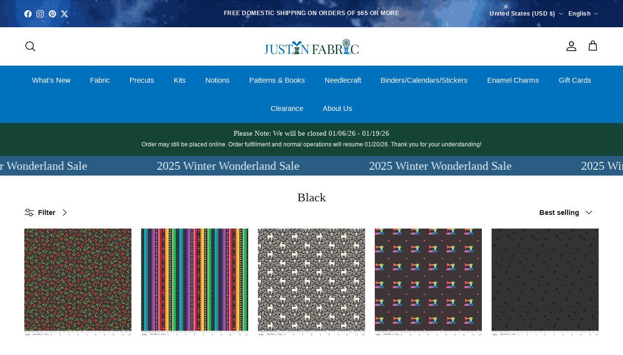

--- FILE ---
content_type: text/html; charset=utf-8
request_url: https://www.justinfabric.com/collections/black
body_size: 74317
content:
<!doctype html>
<html class="no-js" lang="en" dir="ltr">
<head>
	<script id="pandectes-rules">   /* PANDECTES-GDPR: DO NOT MODIFY AUTO GENERATED CODE OF THIS SCRIPT */      window.PandectesSettings = {"store":{"id":65396998378,"plan":"premium","theme":"12/25 Decimal","primaryLocale":"en","adminMode":false,"headless":false,"storefrontRootDomain":"","checkoutRootDomain":"","storefrontAccessToken":""},"tsPublished":1766315361,"declaration":{"showPurpose":false,"showProvider":false,"declIntroText":"We use cookies to optimize website functionality and provide a personalized experience to you. Some cookies are essential to make the website operate and function correctly. Those cookies cannot be disabled. In this window you can manage your preference of cookies.","showDateGenerated":true},"language":{"unpublished":[],"languageMode":"Single","fallbackLanguage":"en","languageDetection":"browser","languagesSupported":[]},"texts":{"managed":{"headerText":{"en":"We respect your privacy"},"consentText":{"en":"To provide a better shopping experience, our website uses cookies. Continuing use of the site implies consent."},"linkText":{"en":"Learn more"},"imprintText":{"en":"Imprint"},"googleLinkText":{"en":"Google's Privacy Terms"},"allowButtonText":{"en":"Accept"},"denyButtonText":{"en":"Decline"},"dismissButtonText":{"en":"Ok"},"leaveSiteButtonText":{"en":"Leave this site"},"preferencesButtonText":{"en":"Preferences"},"cookiePolicyText":{"en":"Cookie policy"},"preferencesPopupTitleText":{"en":"Manage consent preferences"},"preferencesPopupIntroText":{"en":"We use cookies to optimize website functionality, analyze the performance, and provide personalized experience to you. Some cookies are essential to make the website operate and function correctly. Those cookies cannot be disabled. In this window you can manage your preference of cookies."},"preferencesPopupSaveButtonText":{"en":"Save preferences"},"preferencesPopupCloseButtonText":{"en":"Close"},"preferencesPopupAcceptAllButtonText":{"en":"Accept all"},"preferencesPopupRejectAllButtonText":{"en":"Reject all"},"cookiesDetailsText":{"en":"Cookies details"},"preferencesPopupAlwaysAllowedText":{"en":"Always allowed"},"accessSectionParagraphText":{"en":"You have the right to request access to your data at any time."},"accessSectionTitleText":{"en":"Data portability"},"accessSectionAccountInfoActionText":{"en":"Personal data"},"accessSectionDownloadReportActionText":{"en":"Request export"},"accessSectionGDPRRequestsActionText":{"en":"Data subject requests"},"accessSectionOrdersRecordsActionText":{"en":"Orders"},"rectificationSectionParagraphText":{"en":"You have the right to request your data to be updated whenever you think it is appropriate."},"rectificationSectionTitleText":{"en":"Data Rectification"},"rectificationCommentPlaceholder":{"en":"Describe what you want to be updated"},"rectificationCommentValidationError":{"en":"Comment is required"},"rectificationSectionEditAccountActionText":{"en":"Request an update"},"erasureSectionTitleText":{"en":"Right to be forgotten"},"erasureSectionParagraphText":{"en":"You have the right to ask all your data to be erased. After that, you will no longer be able to access your account."},"erasureSectionRequestDeletionActionText":{"en":"Request personal data deletion"},"consentDate":{"en":"Consent date"},"consentId":{"en":"Consent ID"},"consentSectionChangeConsentActionText":{"en":"Change consent preference"},"consentSectionConsentedText":{"en":"You consented to the cookies policy of this website on"},"consentSectionNoConsentText":{"en":"You have not consented to the cookies policy of this website."},"consentSectionTitleText":{"en":"Your cookie consent"},"consentStatus":{"en":"Consent preference"},"confirmationFailureMessage":{"en":"Your request was not verified. Please try again and if problem persists, contact store owner for assistance"},"confirmationFailureTitle":{"en":"A problem occurred"},"confirmationSuccessMessage":{"en":"We will soon get back to you as to your request."},"confirmationSuccessTitle":{"en":"Your request is verified"},"guestsSupportEmailFailureMessage":{"en":"Your request was not submitted. Please try again and if problem persists, contact store owner for assistance."},"guestsSupportEmailFailureTitle":{"en":"A problem occurred"},"guestsSupportEmailPlaceholder":{"en":"E-mail address"},"guestsSupportEmailSuccessMessage":{"en":"If you are registered as a customer of this store, you will soon receive an email with instructions on how to proceed."},"guestsSupportEmailSuccessTitle":{"en":"Thank you for your request"},"guestsSupportEmailValidationError":{"en":"Email is not valid"},"guestsSupportInfoText":{"en":"Please login with your customer account to further proceed."},"submitButton":{"en":"Submit"},"submittingButton":{"en":"Submitting..."},"cancelButton":{"en":"Cancel"},"declIntroText":{"en":"We use cookies to optimize website functionality and provide a personalized experience to you. Some cookies are essential to make the website operate and function correctly. Those cookies cannot be disabled. In this window you can manage your preference of cookies."},"declName":{"en":"Name"},"declPurpose":{"en":"Purpose"},"declType":{"en":"Type"},"declRetention":{"en":"Retention"},"declProvider":{"en":"Provider"},"declFirstParty":{"en":"First-party"},"declThirdParty":{"en":"Third-party"},"declSeconds":{"en":"seconds"},"declMinutes":{"en":"minutes"},"declHours":{"en":"hours"},"declDays":{"en":"days"},"declWeeks":{"en":"week(s)"},"declMonths":{"en":"months"},"declYears":{"en":"years"},"declSession":{"en":"Session"},"declDomain":{"en":"Domain"},"declPath":{"en":"Path"}},"categories":{"strictlyNecessaryCookiesTitleText":{"en":"Strictly necessary cookies"},"strictlyNecessaryCookiesDescriptionText":{"en":"These cookies are essential in order to enable you to move around the website and use its features, such as accessing secure areas of the website. The website cannot function properly without these cookies."},"functionalityCookiesTitleText":{"en":"Functional cookies"},"functionalityCookiesDescriptionText":{"en":"These cookies enable the site to provide enhanced functionality and personalisation. They may be set by us or by third party providers whose services we have added to our pages. If you do not allow these cookies then some or all of these services may not function properly."},"performanceCookiesTitleText":{"en":"Performance cookies"},"performanceCookiesDescriptionText":{"en":"These cookies enable us to monitor and improve the performance of our website. For example, they allow us to count visits, identify traffic sources and see which parts of the site are most popular."},"targetingCookiesTitleText":{"en":"Targeting cookies"},"targetingCookiesDescriptionText":{"en":"These cookies may be set through our site by our advertising partners. They may be used by those companies to build a profile of your interests and show you relevant adverts on other sites. They do not store directly personal information, but are based on uniquely identifying your browser and internet device. If you do not allow these cookies, you will experience less targeted advertising."},"unclassifiedCookiesTitleText":{"en":"Unclassified cookies"},"unclassifiedCookiesDescriptionText":{"en":"Unclassified cookies are cookies that we are in the process of classifying, together with the providers of individual cookies."}},"auto":{}},"library":{"previewMode":false,"fadeInTimeout":0,"defaultBlocked":0,"showLink":true,"showImprintLink":false,"showGoogleLink":false,"enabled":true,"cookie":{"expiryDays":365,"secure":true,"domain":""},"dismissOnScroll":false,"dismissOnWindowClick":true,"dismissOnTimeout":20000,"palette":{"popup":{"background":"#E2EAA39A","backgroundForCalculations":{"a":0.604,"b":163,"g":234,"r":226},"text":"#413F3F"},"button":{"background":"#7E7E7EEE","backgroundForCalculations":{"a":0.933,"b":126,"g":126,"r":126},"text":"#000000","textForCalculation":{"a":1,"b":0,"g":0,"r":0},"border":"transparent"}},"content":{"href":"https://justin-fabric.myshopify.com/policies/privacy-policy","imprintHref":"/","close":"&#10005;","target":"_blank","logo":""},"window":"<div role=\"dialog\" aria-label=\"{{header}}\" aria-describedby=\"cookieconsent:desc\" id=\"pandectes-banner\" class=\"cc-window-wrapper \"><div class=\"pd-cookie-banner-window cc-window {{classes}}\">{{children}}</div></div>","compliance":{"info":"<div class=\"cc-compliance cc-highlight\">{{dismiss}}</div>"},"type":"info","layouts":{"basic":"{{messagelink}}{{compliance}}{{close}}"},"position":"top","theme":"edgeless","revokable":false,"animateRevokable":true,"revokableReset":false,"revokableLogoUrl":"https://cdn.shopify.com/s/files/1/0653/9699/8378/t/46/assets/pandectes-reopen-logo.png?v=1766310348","revokablePlacement":"bottom-right","revokableMarginHorizontal":0,"revokableMarginVertical":0,"static":true,"autoAttach":true,"hasTransition":true,"blacklistPage":[""],"elements":{"close":"<button aria-label=\"Close\" type=\"button\" class=\"cc-close\">{{close}}</button>","dismiss":"<button type=\"button\" class=\"cc-btn cc-btn-decision cc-dismiss\">{{dismiss}}</button>","allow":"<button type=\"button\" class=\"cc-btn cc-btn-decision cc-allow\">{{allow}}</button>","deny":"<button type=\"button\" class=\"cc-btn cc-btn-decision cc-deny\">{{deny}}</button>","preferences":"<button type=\"button\" class=\"cc-btn cc-settings\" aria-controls=\"pd-cp-preferences\" onclick=\"Pandectes.fn.openPreferences()\">{{preferences}}</button>"}},"geolocation":{"brOnly":false,"caOnly":false,"chOnly":false,"euOnly":false,"jpOnly":false,"thOnly":false,"canadaOnly":false,"canadaLaw25":false,"canadaPipeda":false,"globalVisibility":true},"dsr":{"guestsSupport":false,"accessSectionDownloadReportAuto":false},"banner":{"resetTs":1702971047,"extraCss":"        .cc-banner-logo {max-width: 24em!important;}    @media(min-width: 768px) {.cc-window.cc-floating{max-width: 24em!important;width: 24em!important;}}    .cc-message, .pd-cookie-banner-window .cc-header, .cc-logo {text-align: center}    .cc-window-wrapper{z-index: 2147483647;}    .cc-window{z-index: 2147483647;font-size: 10px!important;font-family: inherit;}    .pd-cookie-banner-window .cc-header{font-size: 10px!important;font-family: inherit;}    .pd-cp-ui{font-family: inherit; background-color: #E2EAA39A;color:#413F3F;}    button.pd-cp-btn, a.pd-cp-btn{background-color:#7E7E7EEE;color:#000000!important;}    input + .pd-cp-preferences-slider{background-color: rgba(65, 63, 63, 0.3)}    .pd-cp-scrolling-section::-webkit-scrollbar{background-color: rgba(65, 63, 63, 0.3)}    input:checked + .pd-cp-preferences-slider{background-color: rgba(65, 63, 63, 1)}    .pd-cp-scrolling-section::-webkit-scrollbar-thumb {background-color: rgba(65, 63, 63, 1)}    .pd-cp-ui-close{color:#413F3F;}    .pd-cp-preferences-slider:before{background-color: #E2EAA39A}    .pd-cp-title:before {border-color: #413F3F!important}    .pd-cp-preferences-slider{background-color:#413F3F}    .pd-cp-toggle{color:#413F3F!important}    @media(max-width:699px) {.pd-cp-ui-close-top svg {fill: #413F3F}}    .pd-cp-toggle:hover,.pd-cp-toggle:visited,.pd-cp-toggle:active{color:#413F3F!important}    .pd-cookie-banner-window {}  ","customJavascript":{},"showPoweredBy":false,"logoHeight":40,"hybridStrict":false,"cookiesBlockedByDefault":"0","isActive":true,"implicitSavePreferences":true,"cookieIcon":false,"blockBots":false,"showCookiesDetails":false,"hasTransition":true,"blockingPage":false,"showOnlyLandingPage":false,"leaveSiteUrl":"https://www.google.com","linkRespectStoreLang":true},"cookies":{"0":[{"name":"keep_alive","type":"http","domain":"www.justinfabric.com","path":"/","provider":"Shopify","firstParty":true,"retention":"30 minute(s)","session":false,"expires":30,"unit":"declMinutes","purpose":{"en":"Used in connection with buyer localization."}},{"name":"secure_customer_sig","type":"http","domain":"www.justinfabric.com","path":"/","provider":"Shopify","firstParty":true,"retention":"1 year(s)","session":false,"expires":1,"unit":"declYears","purpose":{"en":"Used in connection with customer login."}},{"name":"localization","type":"http","domain":"www.justinfabric.com","path":"/","provider":"Shopify","firstParty":true,"retention":"1 year(s)","session":false,"expires":1,"unit":"declYears","purpose":{"en":"Shopify store localization"}},{"name":"cart_currency","type":"http","domain":"www.justinfabric.com","path":"/","provider":"Shopify","firstParty":true,"retention":"2 ","session":false,"expires":2,"unit":"declSession","purpose":{"en":"The cookie is necessary for the secure checkout and payment function on the website. This function is provided by shopify.com."}},{"name":"shopify_pay_redirect","type":"http","domain":"www.justinfabric.com","path":"/","provider":"Shopify","firstParty":true,"retention":"1 hour(s)","session":false,"expires":1,"unit":"declHours","purpose":{"en":"The cookie is necessary for the secure checkout and payment function on the website. This function is provided by shopify.com."}},{"name":"_pandectes_gdpr","type":"http","domain":".www.justinfabric.com","path":"/","provider":"Pandectes","firstParty":true,"retention":"1 year(s)","session":false,"expires":1,"unit":"declYears","purpose":{"en":"Used for the functionality of the cookies consent banner."}},{"name":"_cmp_a","type":"http","domain":".justinfabric.com","path":"/","provider":"Shopify","firstParty":false,"retention":"1 day(s)","session":false,"expires":1,"unit":"declDays","purpose":{"en":"Used for managing customer privacy settings."}},{"name":"_tracking_consent","type":"http","domain":".justinfabric.com","path":"/","provider":"Shopify","firstParty":false,"retention":"1 year(s)","session":false,"expires":1,"unit":"declYears","purpose":{"en":"Tracking preferences."}},{"name":"cookietest","type":"http","domain":"www.justinfabric.com","path":"/","provider":"Shopify","firstParty":true,"retention":"Session","session":true,"expires":1,"unit":"declSeconds","purpose":{"en":"Used to ensure our systems are working correctly."}},{"name":"wpm-domain-test","type":"http","domain":"com","path":"/","provider":"Shopify","firstParty":false,"retention":"Session","session":true,"expires":1,"unit":"declSeconds","purpose":{"en":"Used to test the storage of parameters about products added to the cart or payment currency"}},{"name":"_secure_session_id","type":"http","domain":"www.justinfabric.com","path":"/","provider":"Shopify","firstParty":true,"retention":"1 month(s)","session":false,"expires":1,"unit":"declMonths","purpose":{"en":"Used in connection with navigation through a storefront."}}],"1":[{"name":"locale_bar_accepted","type":"http","domain":"www.justinfabric.com","path":"/","provider":"GrizzlyAppsSRL","firstParty":true,"retention":"Session","session":true,"expires":-54,"unit":"declYears","purpose":{"en":"This cookie is provided by the app (BEST Currency Converter) and is used to secure the currency chosen by the customer."}},{"name":"_pinterest_ct_ua","type":"http","domain":".ct.pinterest.com","path":"/","provider":"Pinterest","firstParty":false,"retention":"1 year(s)","session":false,"expires":1,"unit":"declYears","purpose":{"en":"Used to group actions across pages."}}],"2":[{"name":"_orig_referrer","type":"http","domain":".justinfabric.com","path":"/","provider":"Shopify","firstParty":false,"retention":"2 ","session":false,"expires":2,"unit":"declSession","purpose":{"en":"Tracks landing pages."}},{"name":"_landing_page","type":"http","domain":".justinfabric.com","path":"/","provider":"Shopify","firstParty":false,"retention":"2 ","session":false,"expires":2,"unit":"declSession","purpose":{"en":"Tracks landing pages."}},{"name":"_shopify_s","type":"http","domain":".justinfabric.com","path":"/","provider":"Shopify","firstParty":false,"retention":"30 minute(s)","session":false,"expires":30,"unit":"declMinutes","purpose":{"en":"Shopify analytics."}},{"name":"_shopify_sa_t","type":"http","domain":".justinfabric.com","path":"/","provider":"Shopify","firstParty":false,"retention":"30 minute(s)","session":false,"expires":30,"unit":"declMinutes","purpose":{"en":"Shopify analytics relating to marketing & referrals."}},{"name":"_shopify_sa_p","type":"http","domain":".justinfabric.com","path":"/","provider":"Shopify","firstParty":false,"retention":"30 minute(s)","session":false,"expires":30,"unit":"declMinutes","purpose":{"en":"Shopify analytics relating to marketing & referrals."}},{"name":"_gid","type":"http","domain":".justinfabric.com","path":"/","provider":"Google","firstParty":false,"retention":"1 day(s)","session":false,"expires":1,"unit":"declDays","purpose":{"en":"Cookie is placed by Google Analytics to count and track pageviews."}},{"name":"_shopify_y","type":"http","domain":".justinfabric.com","path":"/","provider":"Shopify","firstParty":false,"retention":"1 year(s)","session":false,"expires":1,"unit":"declYears","purpose":{"en":"Shopify analytics."}},{"name":"_gat","type":"http","domain":".justinfabric.com","path":"/","provider":"Google","firstParty":false,"retention":"1 minute(s)","session":false,"expires":1,"unit":"declMinutes","purpose":{"en":"Cookie is placed by Google Analytics to filter requests from bots."}},{"name":"_ga","type":"http","domain":".justinfabric.com","path":"/","provider":"Google","firstParty":false,"retention":"1 year(s)","session":false,"expires":1,"unit":"declYears","purpose":{"en":"Cookie is set by Google Analytics with unknown functionality"}},{"name":"_shopify_d","type":"http","domain":"com","path":"/","provider":"Shopify","firstParty":false,"retention":"Session","session":true,"expires":1,"unit":"declSeconds","purpose":{"en":"Shopify analytics."}},{"name":"_shopify_d","type":"http","domain":"justinfabric.com","path":"/","provider":"Shopify","firstParty":false,"retention":"Session","session":true,"expires":1,"unit":"declSeconds","purpose":{"en":"Shopify analytics."}},{"name":"_boomr_clss","type":"html_local","domain":"https://www.justinfabric.com","path":"/","provider":"Shopify","firstParty":true,"retention":"Local Storage","session":false,"expires":1,"unit":"declYears","purpose":{"en":"Used to monitor and optimize the performance of Shopify stores."}},{"name":"_ga_4MS7BLY763","type":"http","domain":".justinfabric.com","path":"/","provider":"Google","firstParty":false,"retention":"1 year(s)","session":false,"expires":1,"unit":"declYears","purpose":{"en":""}},{"name":"_ga_4NHYH7ECXF","type":"http","domain":".justinfabric.com","path":"/","provider":"Google","firstParty":false,"retention":"1 year(s)","session":false,"expires":1,"unit":"declYears","purpose":{"en":""}}],"4":[{"name":"test_cookie","type":"http","domain":".doubleclick.net","path":"/","provider":"Google","firstParty":false,"retention":"15 minute(s)","session":false,"expires":15,"unit":"declMinutes","purpose":{"en":"To measure the visitors’ actions after they click through from an advert. Expires after each visit."}},{"name":"_fbp","type":"http","domain":".justinfabric.com","path":"/","provider":"Facebook","firstParty":false,"retention":"3 month(s)","session":false,"expires":3,"unit":"declMonths","purpose":{"en":"Cookie is placed by Facebook to track visits across websites."}},{"name":"_pin_unauth","type":"http","domain":".justinfabric.com","path":"/","provider":"Pinterest","firstParty":false,"retention":"1 year(s)","session":false,"expires":1,"unit":"declYears","purpose":{"en":"Used to group actions for users who cannot be identified by Pinterest."}},{"name":"_gcl_au","type":"http","domain":".justinfabric.com","path":"/","provider":"Google","firstParty":false,"retention":"3 month(s)","session":false,"expires":3,"unit":"declMonths","purpose":{"en":"Cookie is placed by Google Tag Manager to track conversions."}},{"name":"wpm-domain-test","type":"http","domain":"justinfabric.com","path":"/","provider":"Shopify","firstParty":false,"retention":"Session","session":true,"expires":1,"unit":"declSeconds","purpose":{"en":"Used to test the storage of parameters about products added to the cart or payment currency"}},{"name":"lastExternalReferrer","type":"html_local","domain":"https://www.justinfabric.com","path":"/","provider":"Facebook","firstParty":true,"retention":"Local Storage","session":false,"expires":1,"unit":"declYears","purpose":{"en":"Detects how the user reached the website by registering their last URL-address."}},{"name":"wpm-domain-test","type":"http","domain":"www.justinfabric.com","path":"/","provider":"Shopify","firstParty":true,"retention":"Session","session":true,"expires":1,"unit":"declSeconds","purpose":{"en":"Used to test the storage of parameters about products added to the cart or payment currency"}},{"name":"IDE","type":"http","domain":".doubleclick.net","path":"/","provider":"Google","firstParty":false,"retention":"1 year(s)","session":false,"expires":1,"unit":"declYears","purpose":{"en":"To measure the visitors’ actions after they click through from an advert. Expires after 1 year."}},{"name":"lastExternalReferrerTime","type":"html_local","domain":"https://www.justinfabric.com","path":"/","provider":"Facebook","firstParty":true,"retention":"Local Storage","session":false,"expires":1,"unit":"declYears","purpose":{"en":"Contains the timestamp of the last update of the lastExternalReferrer cookie."}},{"name":"ar_debug","type":"http","domain":".pinterest.com","path":"/","provider":"Teads","firstParty":false,"retention":"1 year(s)","session":false,"expires":1,"unit":"declYears","purpose":{"en":""}}],"8":[{"name":"is_eu","type":"html_session","domain":"https://www.justinfabric.com","path":"/","provider":"Unknown","firstParty":true,"retention":"Session","session":true,"expires":1,"unit":"declYears","purpose":{"en":""}},{"name":"shopifyChatData","type":"html_local","domain":"https://www.justinfabric.com","path":"/","provider":"Unknown","firstParty":true,"retention":"Local Storage","session":false,"expires":1,"unit":"declYears","purpose":{"en":""}},{"name":"local-storage-test","type":"html_local","domain":"https://www.justinfabric.com","path":"/","provider":"Unknown","firstParty":true,"retention":"Local Storage","session":false,"expires":1,"unit":"declYears","purpose":{"en":""}}]},"blocker":{"isActive":false,"googleConsentMode":{"id":"","analyticsId":"","isActive":false,"adStorageCategory":4,"analyticsStorageCategory":2,"personalizationStorageCategory":1,"functionalityStorageCategory":1,"customEvent":true,"securityStorageCategory":0,"redactData":true,"urlPassthrough":false},"facebookPixel":{"id":"","isActive":false,"ldu":false},"microsoft":{},"rakuten":{"isActive":false,"cmp":false,"ccpa":false},"gpcIsActive":false,"clarity":{},"defaultBlocked":0,"patterns":{"whiteList":[],"blackList":{"1":[],"2":[],"4":[],"8":[]},"iframesWhiteList":[],"iframesBlackList":{"1":[],"2":[],"4":[],"8":[]},"beaconsWhiteList":[],"beaconsBlackList":{"1":[],"2":[],"4":[],"8":[]}}}}      !function(){"use strict";window.PandectesRules=window.PandectesRules||{},window.PandectesRules.manualBlacklist={1:[],2:[],4:[]},window.PandectesRules.blacklistedIFrames={1:[],2:[],4:[]},window.PandectesRules.blacklistedCss={1:[],2:[],4:[]},window.PandectesRules.blacklistedBeacons={1:[],2:[],4:[]};const e="javascript/blocked",t=["US-CA","US-VA","US-CT","US-UT","US-CO","US-MT","US-TX","US-OR","US-IA","US-NE","US-NH","US-DE","US-NJ","US-TN","US-MN"],n=["AT","BE","BG","HR","CY","CZ","DK","EE","FI","FR","DE","GR","HU","IE","IT","LV","LT","LU","MT","NL","PL","PT","RO","SK","SI","ES","SE","GB","LI","NO","IS"];function a(e){return new RegExp(e.replace(/[/\\.+?$()]/g,"\\$&").replace("*","(.*)"))}const o=(e,t="log")=>{new URLSearchParams(window.location.search).get("log")&&console[t](`PandectesRules: ${e}`)};function s(e){const t=document.createElement("script");t.async=!0,t.src=e,document.head.appendChild(t)}const r=window.PandectesRulesSettings||window.PandectesSettings,i=function(){if(void 0!==window.dataLayer&&Array.isArray(window.dataLayer)){if(window.dataLayer.some((e=>"pandectes_full_scan"===e.event)))return!0}return!1}(),c=((e="_pandectes_gdpr")=>{const t=("; "+document.cookie).split("; "+e+"=");let n;if(t.length<2)n={};else{const e=t.pop().split(";");n=window.atob(e.shift())}const a=(e=>{try{return JSON.parse(e)}catch(e){return!1}})(n);return!1!==a?a:n})(),{banner:{isActive:d},blocker:{defaultBlocked:l,patterns:u}}=r,g=c&&null!==c.preferences&&void 0!==c.preferences?c.preferences:null,p=i?0:d?null===g?l:g:0,f={1:!(1&p),2:!(2&p),4:!(4&p)},{blackList:h,whiteList:w,iframesBlackList:y,iframesWhiteList:m,beaconsBlackList:b,beaconsWhiteList:_}=u,k={blackList:[],whiteList:[],iframesBlackList:{1:[],2:[],4:[],8:[]},iframesWhiteList:[],beaconsBlackList:{1:[],2:[],4:[],8:[]},beaconsWhiteList:[]};[1,2,4].map((e=>{f[e]||(k.blackList.push(...h[e].length?h[e].map(a):[]),k.iframesBlackList[e]=y[e].length?y[e].map(a):[],k.beaconsBlackList[e]=b[e].length?b[e].map(a):[])})),k.whiteList=w.length?w.map(a):[],k.iframesWhiteList=m.length?m.map(a):[],k.beaconsWhiteList=_.length?_.map(a):[];const v={scripts:[],iframes:{1:[],2:[],4:[]},beacons:{1:[],2:[],4:[]},css:{1:[],2:[],4:[]}},L=(t,n)=>t&&(!n||n!==e)&&(!k.blackList||k.blackList.some((e=>e.test(t))))&&(!k.whiteList||k.whiteList.every((e=>!e.test(t)))),S=(e,t)=>{const n=k.iframesBlackList[t],a=k.iframesWhiteList;return e&&(!n||n.some((t=>t.test(e))))&&(!a||a.every((t=>!t.test(e))))},C=(e,t)=>{const n=k.beaconsBlackList[t],a=k.beaconsWhiteList;return e&&(!n||n.some((t=>t.test(e))))&&(!a||a.every((t=>!t.test(e))))},A=new MutationObserver((e=>{for(let t=0;t<e.length;t++){const{addedNodes:n}=e[t];for(let e=0;e<n.length;e++){const t=n[e],a=t.dataset&&t.dataset.cookiecategory;if(1===t.nodeType&&"LINK"===t.tagName){const e=t.dataset&&t.dataset.href;if(e&&a)switch(a){case"functionality":case"C0001":v.css[1].push(e);break;case"performance":case"C0002":v.css[2].push(e);break;case"targeting":case"C0003":v.css[4].push(e)}}}}}));var P=new MutationObserver((t=>{for(let n=0;n<t.length;n++){const{addedNodes:a}=t[n];for(let t=0;t<a.length;t++){const n=a[t],s=n.src||n.dataset&&n.dataset.src,r=n.dataset&&n.dataset.cookiecategory;if(1===n.nodeType&&"IFRAME"===n.tagName){if(s){let e=!1;S(s,1)||"functionality"===r||"C0001"===r?(e=!0,v.iframes[1].push(s)):S(s,2)||"performance"===r||"C0002"===r?(e=!0,v.iframes[2].push(s)):(S(s,4)||"targeting"===r||"C0003"===r)&&(e=!0,v.iframes[4].push(s)),e&&(n.removeAttribute("src"),n.setAttribute("data-src",s))}}else if(1===n.nodeType&&"IMG"===n.tagName){if(s){let e=!1;C(s,1)?(e=!0,v.beacons[1].push(s)):C(s,2)?(e=!0,v.beacons[2].push(s)):C(s,4)&&(e=!0,v.beacons[4].push(s)),e&&(n.removeAttribute("src"),n.setAttribute("data-src",s))}}else if(1===n.nodeType&&"SCRIPT"===n.tagName){const t=n.type;let a=!1;if(L(s,t)?(o(`rule blocked: ${s}`),a=!0):s&&r?o(`manually blocked @ ${r}: ${s}`):r&&o(`manually blocked @ ${r}: inline code`),a){v.scripts.push([n,t]),n.type=e;const a=function(t){n.getAttribute("type")===e&&t.preventDefault(),n.removeEventListener("beforescriptexecute",a)};n.addEventListener("beforescriptexecute",a),n.parentElement&&n.parentElement.removeChild(n)}}}}}));const $=document.createElement,E={src:Object.getOwnPropertyDescriptor(HTMLScriptElement.prototype,"src"),type:Object.getOwnPropertyDescriptor(HTMLScriptElement.prototype,"type")};window.PandectesRules.unblockCss=e=>{const t=v.css[e]||[];t.length&&o(`Unblocking CSS for ${e}`),t.forEach((e=>{const t=document.querySelector(`link[data-href^="${e}"]`);t.removeAttribute("data-href"),t.href=e})),v.css[e]=[]},window.PandectesRules.unblockIFrames=e=>{const t=v.iframes[e]||[];t.length&&o(`Unblocking IFrames for ${e}`),k.iframesBlackList[e]=[],t.forEach((e=>{const t=document.querySelector(`iframe[data-src^="${e}"]`);t.removeAttribute("data-src"),t.src=e})),v.iframes[e]=[]},window.PandectesRules.unblockBeacons=e=>{const t=v.beacons[e]||[];t.length&&o(`Unblocking Beacons for ${e}`),k.beaconsBlackList[e]=[],t.forEach((e=>{const t=document.querySelector(`img[data-src^="${e}"]`);t.removeAttribute("data-src"),t.src=e})),v.beacons[e]=[]},window.PandectesRules.unblockInlineScripts=function(e){const t=1===e?"functionality":2===e?"performance":"targeting",n=document.querySelectorAll(`script[type="javascript/blocked"][data-cookiecategory="${t}"]`);o(`unblockInlineScripts: ${n.length} in ${t}`),n.forEach((function(e){const t=document.createElement("script");t.type="text/javascript",e.hasAttribute("src")?t.src=e.getAttribute("src"):t.textContent=e.textContent,document.head.appendChild(t),e.parentNode.removeChild(e)}))},window.PandectesRules.unblockInlineCss=function(e){const t=1===e?"functionality":2===e?"performance":"targeting",n=document.querySelectorAll(`link[data-cookiecategory="${t}"]`);o(`unblockInlineCss: ${n.length} in ${t}`),n.forEach((function(e){e.href=e.getAttribute("data-href")}))},window.PandectesRules.unblock=function(e){e.length<1?(k.blackList=[],k.whiteList=[],k.iframesBlackList=[],k.iframesWhiteList=[]):(k.blackList&&(k.blackList=k.blackList.filter((t=>e.every((e=>"string"==typeof e?!t.test(e):e instanceof RegExp?t.toString()!==e.toString():void 0))))),k.whiteList&&(k.whiteList=[...k.whiteList,...e.map((e=>{if("string"==typeof e){const t=".*"+a(e)+".*";if(k.whiteList.every((e=>e.toString()!==t.toString())))return new RegExp(t)}else if(e instanceof RegExp&&k.whiteList.every((t=>t.toString()!==e.toString())))return e;return null})).filter(Boolean)]));let t=0;[...v.scripts].forEach((([e,n],a)=>{if(function(e){const t=e.getAttribute("src");return k.blackList&&k.blackList.every((e=>!e.test(t)))||k.whiteList&&k.whiteList.some((e=>e.test(t)))}(e)){const o=document.createElement("script");for(let t=0;t<e.attributes.length;t++){let n=e.attributes[t];"src"!==n.name&&"type"!==n.name&&o.setAttribute(n.name,e.attributes[t].value)}o.setAttribute("src",e.src),o.setAttribute("type",n||"application/javascript"),document.head.appendChild(o),v.scripts.splice(a-t,1),t++}})),0==k.blackList.length&&0===k.iframesBlackList[1].length&&0===k.iframesBlackList[2].length&&0===k.iframesBlackList[4].length&&0===k.beaconsBlackList[1].length&&0===k.beaconsBlackList[2].length&&0===k.beaconsBlackList[4].length&&(o("Disconnecting observers"),P.disconnect(),A.disconnect())};const{store:{adminMode:T,headless:B,storefrontRootDomain:R,checkoutRootDomain:I,storefrontAccessToken:O},banner:{isActive:N},blocker:U}=r,{defaultBlocked:D}=U;N&&function(e){if(window.Shopify&&window.Shopify.customerPrivacy)return void e();let t=null;window.Shopify&&window.Shopify.loadFeatures&&window.Shopify.trackingConsent?e():t=setInterval((()=>{window.Shopify&&window.Shopify.loadFeatures&&(clearInterval(t),window.Shopify.loadFeatures([{name:"consent-tracking-api",version:"0.1"}],(t=>{t?o("Shopify.customerPrivacy API - failed to load"):(o(`shouldShowBanner() -> ${window.Shopify.trackingConsent.shouldShowBanner()} | saleOfDataRegion() -> ${window.Shopify.trackingConsent.saleOfDataRegion()}`),e())})))}),10)}((()=>{!function(){const e=window.Shopify.trackingConsent;if(!1!==e.shouldShowBanner()||null!==g||7!==D)try{const t=T&&!(window.Shopify&&window.Shopify.AdminBarInjector);let n={preferences:!(1&p)||i||t,analytics:!(2&p)||i||t,marketing:!(4&p)||i||t};B&&(n.headlessStorefront=!0,n.storefrontRootDomain=R?.length?R:window.location.hostname,n.checkoutRootDomain=I?.length?I:`checkout.${window.location.hostname}`,n.storefrontAccessToken=O?.length?O:""),e.firstPartyMarketingAllowed()===n.marketing&&e.analyticsProcessingAllowed()===n.analytics&&e.preferencesProcessingAllowed()===n.preferences||e.setTrackingConsent(n,(function(e){e&&e.error?o("Shopify.customerPrivacy API - failed to setTrackingConsent"):o(`setTrackingConsent(${JSON.stringify(n)})`)}))}catch(e){o("Shopify.customerPrivacy API - exception")}}(),function(){if(B){const e=window.Shopify.trackingConsent,t=e.currentVisitorConsent();if(navigator.globalPrivacyControl&&""===t.sale_of_data){const t={sale_of_data:!1,headlessStorefront:!0};t.storefrontRootDomain=R?.length?R:window.location.hostname,t.checkoutRootDomain=I?.length?I:`checkout.${window.location.hostname}`,t.storefrontAccessToken=O?.length?O:"",e.setTrackingConsent(t,(function(e){e&&e.error?o(`Shopify.customerPrivacy API - failed to setTrackingConsent({${JSON.stringify(t)})`):o(`setTrackingConsent(${JSON.stringify(t)})`)}))}}}()}));const M="[Pandectes :: Google Consent Mode debug]:";function j(...e){const t=e[0],n=e[1],a=e[2];if("consent"!==t)return"config"===t?"config":void 0;const{ad_storage:o,ad_user_data:s,ad_personalization:r,functionality_storage:i,analytics_storage:c,personalization_storage:d,security_storage:l}=a,u={Command:t,Mode:n,ad_storage:o,ad_user_data:s,ad_personalization:r,functionality_storage:i,analytics_storage:c,personalization_storage:d,security_storage:l};return console.table(u),"default"===n&&("denied"===o&&"denied"===s&&"denied"===r&&"denied"===i&&"denied"===c&&"denied"===d||console.warn(`${M} all types in a "default" command should be set to "denied" except for security_storage that should be set to "granted"`)),n}let z=!1,x=!1;function q(e){e&&("default"===e?(z=!0,x&&console.warn(`${M} "default" command was sent but there was already an "update" command before it.`)):"update"===e?(x=!0,z||console.warn(`${M} "update" command was sent but there was no "default" command before it.`)):"config"===e&&(z||console.warn(`${M} a tag read consent state before a "default" command was sent.`)))}const{banner:{isActive:F,hybridStrict:W},geolocation:{caOnly:H=!1,euOnly:G=!1,brOnly:J=!1,jpOnly:V=!1,thOnly:K=!1,chOnly:Z=!1,zaOnly:Y=!1,canadaOnly:X=!1,globalVisibility:Q=!0},blocker:{defaultBlocked:ee=7,googleConsentMode:{isActive:te,onlyGtm:ne=!1,id:ae="",analyticsId:oe="",adwordsId:se="",redactData:re,urlPassthrough:ie,adStorageCategory:ce,analyticsStorageCategory:de,functionalityStorageCategory:le,personalizationStorageCategory:ue,securityStorageCategory:ge,dataLayerProperty:pe="dataLayer",waitForUpdate:fe=0,useNativeChannel:he=!1,debugMode:we=!1}}}=r;function ye(){window[pe].push(arguments)}window[pe]=window[pe]||[];const me={hasInitialized:!1,useNativeChannel:!1,ads_data_redaction:!1,url_passthrough:!1,data_layer_property:"dataLayer",storage:{ad_storage:"granted",ad_user_data:"granted",ad_personalization:"granted",analytics_storage:"granted",functionality_storage:"granted",personalization_storage:"granted",security_storage:"granted"}};if(F&&te)if(we&&(be=pe||"dataLayer",window[be].forEach((e=>{q(j(...e))})),window[be].push=function(...e){return q(j(...e[0])),Array.prototype.push.apply(this,e)}),ne){const e="https://www.googletagmanager.com";if(ae.length){const t=ae.split(",");window[me.data_layer_property].push({"gtm.start":(new Date).getTime(),event:"gtm.js"});for(let n=0;n<t.length;n++){const a="dataLayer"!==me.data_layer_property?`&l=${me.data_layer_property}`:"";s(`${e}/gtm.js?id=${t[n].trim()}${a}`)}}}else{const e=0===(ee&ce)?"granted":"denied",a=0===(ee&de)?"granted":"denied",o=0===(ee&le)?"granted":"denied",r=0===(ee&ue)?"granted":"denied",i=0===(ee&ge)?"granted":"denied";me.hasInitialized=!0,me.useNativeChannel=he,me.url_passthrough=ie,me.ads_data_redaction="denied"===e&&re,me.storage.ad_storage=e,me.storage.ad_user_data=e,me.storage.ad_personalization=e,me.storage.analytics_storage=a,me.storage.functionality_storage=o,me.storage.personalization_storage=r,me.storage.security_storage=i,me.data_layer_property=pe||"dataLayer",ye("set","developer_id.dMTZkMj",!0),me.ads_data_redaction&&ye("set","ads_data_redaction",me.ads_data_redaction),me.url_passthrough&&ye("set","url_passthrough",me.url_passthrough),function(){const e=p!==ee?{wait_for_update:fe||500}:fe?{wait_for_update:fe}:{};Q&&!W?ye("consent","default",{...me.storage,...e}):(ye("consent","default",{...me.storage,...e,region:[...G||W?n:[],...H&&!W?t:[],...J&&!W?["BR"]:[],...V&&!W?["JP"]:[],...!1===X||W?[]:["CA"],...K&&!W?["TH"]:[],...Z&&!W?["CH"]:[],...Y&&!W?["ZA"]:[]]}),ye("consent","default",{ad_storage:"granted",ad_user_data:"granted",ad_personalization:"granted",analytics_storage:"granted",functionality_storage:"granted",personalization_storage:"granted",security_storage:"granted",...e}));if(null!==g){const e=0===(p&ce)?"granted":"denied",t=0===(p&de)?"granted":"denied",n=0===(p&le)?"granted":"denied",a=0===(p&ue)?"granted":"denied",o=0===(p&ge)?"granted":"denied";me.storage.ad_storage=e,me.storage.ad_user_data=e,me.storage.ad_personalization=e,me.storage.analytics_storage=t,me.storage.functionality_storage=n,me.storage.personalization_storage=a,me.storage.security_storage=o,ye("consent","update",me.storage)}ye("js",new Date);const a="https://www.googletagmanager.com";if(ae.length){const e=ae.split(",");window[me.data_layer_property].push({"gtm.start":(new Date).getTime(),event:"gtm.js"});for(let t=0;t<e.length;t++){const n="dataLayer"!==me.data_layer_property?`&l=${me.data_layer_property}`:"";s(`${a}/gtm.js?id=${e[t].trim()}${n}`)}}if(oe.length){const e=oe.split(",");for(let t=0;t<e.length;t++){const n=e[t].trim();n.length&&(s(`${a}/gtag/js?id=${n}`),ye("config",n,{send_page_view:!1}))}}if(se.length){const e=se.split(",");for(let t=0;t<e.length;t++){const n=e[t].trim();n.length&&(s(`${a}/gtag/js?id=${n}`),ye("config",n,{allow_enhanced_conversions:!0}))}}}()}var be;const{blocker:{klaviyoIsActive:_e,googleConsentMode:{adStorageCategory:ke}}}=r;_e&&window.addEventListener("PandectesEvent_OnConsent",(function(e){const{preferences:t}=e.detail;if(null!=t){const e=0===(t&ke)?"granted":"denied";void 0!==window.klaviyo&&window.klaviyo.isIdentified()&&window.klaviyo.push(["identify",{ad_personalization:e,ad_user_data:e}])}}));const{banner:{revokableTrigger:ve}}=r;ve&&(window.onload=async()=>{for await(let e of((e,t=1e3,n=1e4)=>{const a=new WeakMap;return{async*[Symbol.asyncIterator](){const o=Date.now();for(;Date.now()-o<n;){const n=document.querySelectorAll(e);for(const e of n)a.has(e)||(a.set(e,!0),yield e);await new Promise((e=>setTimeout(e,t)))}}}})('a[href*="#reopenBanner"]'))e.onclick=e=>{e.preventDefault(),window.Pandectes.fn.revokeConsent()}});const{banner:{isActive:Le},blocker:{defaultBlocked:Se=7,microsoft:{isActive:Ce,uetTags:Ae,dataLayerProperty:Pe="uetq"}={isActive:!1,uetTags:"",dataLayerProperty:"uetq"},clarity:{isActive:$e,id:Ee}={isActive:!1,id:""}}}=r,Te={hasInitialized:!1,data_layer_property:"uetq",storage:{ad_storage:"granted"}};if(Le&&Ce){if(function(e,t,n){const a=new Date;a.setTime(a.getTime()+24*n*60*60*1e3);const o="expires="+a.toUTCString();document.cookie=`${e}=${t}; ${o}; path=/; secure; samesite=strict`}("_uetmsdns","0",365),Ae.length){const e=Ae.split(",");for(let t=0;t<e.length;t++)e[t].trim().length&&Me(e[t])}const e=4&Se?"denied":"granted";if(Te.hasInitialized=!0,Te.storage.ad_storage=e,window[Pe]=window[Pe]||[],window[Pe].push("consent","default",Te.storage),null!==g){const e=4&p?"denied":"granted";Te.storage.ad_storage=e,window[Pe].push("consent","update",Te.storage)}window.addEventListener("PandectesEvent_OnConsent",(e=>{["new","revoke"].includes(e.detail?.consentType)&&(4&e.detail?.preferences?window[Pe].push("consent","update",{ad_storage:"denied"}):window[Pe].push("consent","update",{ad_storage:"granted"}))}))}var Be,Re,Ie,Oe,Ne,Ue,De;function Me(e){const t=document.createElement("script");t.type="text/javascript",t.async=!0,t.src="//bat.bing.com/bat.js",t.onload=function(){const t={ti:e,cookieFlags:"SameSite=None;Secure"};t.q=window[Pe],window[Pe]=new UET(t),window[Pe].push("pageLoad")},document.head.appendChild(t)}$e&&Le&&(Ee.length&&(Be=window,Re=document,Oe="script",Ne=Ee,Be[Ie="clarity"]=Be[Ie]||function(){(Be[Ie].q=Be[Ie].q||[]).push(arguments)},(Ue=Re.createElement(Oe)).async=1,Ue.src="https://www.clarity.ms/tag/"+Ne,(De=Re.getElementsByTagName(Oe)[0]).parentNode.insertBefore(Ue,De)),window.addEventListener("PandectesEvent_OnConsent",(e=>{["new","revoke"].includes(e.detail?.consentType)&&"function"==typeof window.clarity&&(2&e.detail?.preferences?window.clarity("consent",!1):window.clarity("consent"))}))),window.PandectesRules.gcm=me;const{banner:{isActive:je},blocker:{isActive:ze}}=r;o(`Prefs: ${p} | Banner: ${je?"on":"off"} | Blocker: ${ze?"on":"off"}`);const xe=null===g&&/\/checkouts\//.test(window.location.pathname);0!==p&&!1===i&&ze&&!xe&&(o("Blocker will execute"),document.createElement=function(...t){if("script"!==t[0].toLowerCase())return $.bind?$.bind(document)(...t):$;const n=$.bind(document)(...t);try{Object.defineProperties(n,{src:{...E.src,set(t){L(t,n.type)&&E.type.set.call(this,e),E.src.set.call(this,t)}},type:{...E.type,get(){const t=E.type.get.call(this);return t===e||L(this.src,t)?null:t},set(t){const a=L(n.src,n.type)?e:t;E.type.set.call(this,a)}}}),n.setAttribute=function(t,a){if("type"===t){const t=L(n.src,n.type)?e:a;E.type.set.call(n,t)}else"src"===t?(L(a,n.type)&&E.type.set.call(n,e),E.src.set.call(n,a)):HTMLScriptElement.prototype.setAttribute.call(n,t,a)}}catch(e){console.warn("Yett: unable to prevent script execution for script src ",n.src,".\n",'A likely cause would be because you are using a third-party browser extension that monkey patches the "document.createElement" function.')}return n},P.observe(document.documentElement,{childList:!0,subtree:!0}),A.observe(document.documentElement,{childList:!0,subtree:!0}))}();
</script>
<meta charset="utf-8">
<meta name="viewport" content="width=device-width,initial-scale=1">
<title>Black &ndash; Justin Fabric</title><link rel="canonical" href="https://www.justinfabric.com/collections/black"><link rel="icon" href="//www.justinfabric.com/cdn/shop/files/favicon_with_heart_largepng.png?crop=center&height=48&v=1681448154&width=48" type="image/png">
  <link rel="apple-touch-icon" href="//www.justinfabric.com/cdn/shop/files/favicon_with_heart_largepng.png?crop=center&height=180&v=1681448154&width=180"><meta property="og:site_name" content="Justin Fabric">
<meta property="og:url" content="https://www.justinfabric.com/collections/black">
<meta property="og:title" content="Black">
<meta property="og:type" content="product.group">
<meta property="og:description" content="Discover the Finest Quilting, Sewing, and Fabric Selection at Justin Fabric. Explore High-Quality Cotton Quilt Fabrics, Top Brands, Notions, Precuts, and More!"><meta property="og:image" content="http://www.justinfabric.com/cdn/shop/collections/image-103966.jpg?crop=center&height=1200&v=1705801126&width=1200">
  <meta property="og:image:secure_url" content="https://www.justinfabric.com/cdn/shop/collections/image-103966.jpg?crop=center&height=1200&v=1705801126&width=1200">
  <meta property="og:image:width" content="1024">
  <meta property="og:image:height" content="1024"><meta name="twitter:site" content="@FabricJustin"><meta name="twitter:card" content="summary_large_image">
<meta name="twitter:title" content="Black">
<meta name="twitter:description" content="Discover the Finest Quilting, Sewing, and Fabric Selection at Justin Fabric. Explore High-Quality Cotton Quilt Fabrics, Top Brands, Notions, Precuts, and More!">
<style>@font-face {
  font-family: Trirong;
  font-weight: 700;
  font-style: normal;
  font-display: fallback;
  src: url("//www.justinfabric.com/cdn/fonts/trirong/trirong_n7.a33ed6536f9a7c6d7a9d0b52e1e13fd44f544eff.woff2") format("woff2"),
       url("//www.justinfabric.com/cdn/fonts/trirong/trirong_n7.cdb88d0f8e5c427b393745c8cdeb8bc085cbacff.woff") format("woff");
}
:root {
  --page-container-width:          1480px;
  --reading-container-width:       720px;
  --divider-opacity:               0.14;
  --gutter-large:                  30px;
  --gutter-desktop:                20px;
  --gutter-mobile:                 16px;
  --section-padding:               50px;
  --larger-section-padding:        80px;
  --larger-section-padding-mobile: 60px;
  --largest-section-padding:       110px;
  --aos-animate-duration:          0.6s;

  --base-font-family:              "system_ui", -apple-system, 'Segoe UI', Roboto, 'Helvetica Neue', 'Noto Sans', 'Liberation Sans', Arial, sans-serif, 'Apple Color Emoji', 'Segoe UI Emoji', 'Segoe UI Symbol', 'Noto Color Emoji';
  --base-font-weight:              400;
  --base-font-style:               normal;
  --heading-font-family:           "New York", Iowan Old Style, Apple Garamond, Baskerville, Times New Roman, Droid Serif, Times, Source Serif Pro, serif, Apple Color Emoji, Segoe UI Emoji, Segoe UI Symbol;
  --heading-font-weight:           400;
  --heading-font-style:            normal;
  --logo-font-family:              Trirong, serif;
  --logo-font-weight:              700;
  --logo-font-style:               normal;
  --nav-font-family:               "system_ui", -apple-system, 'Segoe UI', Roboto, 'Helvetica Neue', 'Noto Sans', 'Liberation Sans', Arial, sans-serif, 'Apple Color Emoji', 'Segoe UI Emoji', 'Segoe UI Symbol', 'Noto Color Emoji';
  --nav-font-weight:               400;
  --nav-font-style:                normal;

  --base-text-size:15px;
  --base-line-height:              1.6;
  --input-text-size:16px;
  --smaller-text-size-1:12px;
  --smaller-text-size-2:14px;
  --smaller-text-size-3:12px;
  --smaller-text-size-4:11px;
  --larger-text-size:30px;
  --super-large-text-size:53px;
  --super-large-mobile-text-size:24px;
  --larger-mobile-text-size:24px;
  --logo-text-size:35px;--btn-letter-spacing: 0.08em;
    --btn-text-transform: uppercase;
    --button-text-size: 13px;
    --quickbuy-button-text-size: 13;
    --small-feature-link-font-size: 0.75em;
    --input-btn-padding-top:             1.2em;
    --input-btn-padding-bottom:          1.2em;--heading-text-transform:none;
  --nav-text-size:                      15px;
  --mobile-menu-font-weight:            600;

  --body-bg-color:                      255 255 255;
  --bg-color:                           255 255 255;
  --body-text-color:                    34 34 34;
  --text-color:                         34 34 34;

  --header-text-col:                    #000000;--header-text-hover-col:             var(--header-text-col);--header-bg-col:                     #ffffff;
  --heading-color:                     23 23 23;
  --body-heading-color:                23 23 23;
  --heading-divider-col:               #0071bc;

  --logo-col:                          #171717;
  --main-nav-bg:                       #0071bc;
  --main-nav-link-col:                 #ffffff;
  --main-nav-link-hover-col:           #9a9c9c;
  --main-nav-link-featured-col:        #09728c;

  --link-color:                        11 66 244;
  --body-link-color:                   11 66 244;

  --btn-bg-color:                        30 144 255;
  --btn-bg-hover-color:                  70 130 180;
  --btn-border-color:                    30 144 255;
  --btn-border-hover-color:              70 130 180;
  --btn-text-color:                      255 255 255;
  --btn-text-hover-color:                255 255 255;--btn-alt-bg-color:                    0 113 188;
  --btn-alt-text-color:                  255 255 255;
  --btn-alt-border-color:                0 113 188;
  --btn-alt-border-hover-color:          0 113 188;--btn-ter-bg-color:                    235 235 235;
  --btn-ter-text-color:                  0 0 0;
  --btn-ter-bg-hover-color:              30 144 255;
  --btn-ter-text-hover-color:            255 255 255;--btn-border-radius: 3px;--color-scheme-default:                             #ffffff;
  --color-scheme-default-color:                       255 255 255;
  --color-scheme-default-text-color:                  34 34 34;
  --color-scheme-default-head-color:                  23 23 23;
  --color-scheme-default-link-color:                  11 66 244;
  --color-scheme-default-btn-text-color:              255 255 255;
  --color-scheme-default-btn-text-hover-color:        255 255 255;
  --color-scheme-default-btn-bg-color:                30 144 255;
  --color-scheme-default-btn-bg-hover-color:          70 130 180;
  --color-scheme-default-btn-border-color:            30 144 255;
  --color-scheme-default-btn-border-hover-color:      70 130 180;
  --color-scheme-default-btn-alt-text-color:          255 255 255;
  --color-scheme-default-btn-alt-bg-color:            0 113 188;
  --color-scheme-default-btn-alt-border-color:        0 113 188;
  --color-scheme-default-btn-alt-border-hover-color:  0 113 188;

  --color-scheme-1:                             #f2f2f2;
  --color-scheme-1-color:                       242 242 242;
  --color-scheme-1-text-color:                  52 52 52;
  --color-scheme-1-head-color:                  52 52 52;
  --color-scheme-1-link-color:                  52 52 52;
  --color-scheme-1-btn-text-color:              255 255 255;
  --color-scheme-1-btn-text-hover-color:        255 255 255;
  --color-scheme-1-btn-bg-color:                35 35 35;
  --color-scheme-1-btn-bg-hover-color:          0 0 0;
  --color-scheme-1-btn-border-color:            35 35 35;
  --color-scheme-1-btn-border-hover-color:      0 0 0;
  --color-scheme-1-btn-alt-text-color:          35 35 35;
  --color-scheme-1-btn-alt-bg-color:            255 255 255;
  --color-scheme-1-btn-alt-border-color:        35 35 35;
  --color-scheme-1-btn-alt-border-hover-color:  35 35 35;

  --color-scheme-2:                             #f2f2f2;
  --color-scheme-2-color:                       242 242 242;
  --color-scheme-2-text-color:                  52 52 52;
  --color-scheme-2-head-color:                  52 52 52;
  --color-scheme-2-link-color:                  52 52 52;
  --color-scheme-2-btn-text-color:              255 255 255;
  --color-scheme-2-btn-text-hover-color:        255 255 255;
  --color-scheme-2-btn-bg-color:                35 35 35;
  --color-scheme-2-btn-bg-hover-color:          0 0 0;
  --color-scheme-2-btn-border-color:            35 35 35;
  --color-scheme-2-btn-border-hover-color:      0 0 0;
  --color-scheme-2-btn-alt-text-color:          35 35 35;
  --color-scheme-2-btn-alt-bg-color:            255 255 255;
  --color-scheme-2-btn-alt-border-color:        35 35 35;
  --color-scheme-2-btn-alt-border-hover-color:  35 35 35;

  /* Shop Pay payment terms */
  --payment-terms-background-color:    #ffffff;--quickbuy-bg: 242 242 242;--body-input-background-color:       rgb(var(--body-bg-color));
  --input-background-color:            rgb(var(--body-bg-color));
  --body-input-text-color:             var(--body-text-color);
  --input-text-color:                  var(--body-text-color);
  --body-input-border-color:           rgb(200, 200, 200);
  --input-border-color:                rgb(200, 200, 200);
  --input-border-color-hover:          rgb(133, 133, 133);
  --input-border-color-active:         rgb(34, 34, 34);

  --swatch-cross-svg:                  url("data:image/svg+xml,%3Csvg xmlns='http://www.w3.org/2000/svg' width='240' height='240' viewBox='0 0 24 24' fill='none' stroke='rgb(200, 200, 200)' stroke-width='0.09' preserveAspectRatio='none' %3E%3Cline x1='24' y1='0' x2='0' y2='24'%3E%3C/line%3E%3C/svg%3E");
  --swatch-cross-hover:                url("data:image/svg+xml,%3Csvg xmlns='http://www.w3.org/2000/svg' width='240' height='240' viewBox='0 0 24 24' fill='none' stroke='rgb(133, 133, 133)' stroke-width='0.09' preserveAspectRatio='none' %3E%3Cline x1='24' y1='0' x2='0' y2='24'%3E%3C/line%3E%3C/svg%3E");
  --swatch-cross-active:               url("data:image/svg+xml,%3Csvg xmlns='http://www.w3.org/2000/svg' width='240' height='240' viewBox='0 0 24 24' fill='none' stroke='rgb(34, 34, 34)' stroke-width='0.09' preserveAspectRatio='none' %3E%3Cline x1='24' y1='0' x2='0' y2='24'%3E%3C/line%3E%3C/svg%3E");

  --footer-divider-col:                #efdfc7;
  --footer-text-col:                   71 68 68;
  --footer-heading-col:                31 30 30;
  --footer-bg:                         #ffffff;--product-label-overlay-justify: flex-end;--product-label-overlay-align: flex-end;--product-label-overlay-reduction-text:   #ffffff;
  --product-label-overlay-reduction-bg:     #c20000;
  --product-label-overlay-stock-text:       #ffffff;
  --product-label-overlay-stock-bg:         #09728c;
  --product-label-overlay-new-text:         #ffffff;
  --product-label-overlay-new-bg:           #c16452;
  --product-label-overlay-meta-text:        #ffffff;
  --product-label-overlay-meta-bg:          #bd2585;
  --product-label-sale-text:                #c20000;
  --product-label-sold-text:                #171717;
  --product-label-preorder-text:            #3ea36a;

  --product-block-crop-align:               top;

  
  --product-block-price-align:              center;
  --product-block-price-item-margin-start:  .25rem;
  --product-block-price-item-margin-end:    .25rem;
  

  --collection-block-image-position:   center center;

  --swatch-picker-image-size:          40px;
  --swatch-crop-align:                 center center;

  --image-overlay-text-color:          255 255 255;--image-overlay-bg:                  rgba(0, 0, 0, 0.07);
  --image-overlay-shadow-start:        rgb(0 0 0 / 0.15);
  --image-overlay-box-opacity:         0.87;.image-overlay--bg-box .text-overlay .text-overlay__text {
      --image-overlay-box-bg: 255 255 255;
      --heading-color: var(--body-heading-color);
      --text-color: var(--body-text-color);
      --link-color: var(--body-link-color);
    }--product-inventory-ok-box-color:            #f2faf0;
  --product-inventory-ok-text-color:           #117309;
  --product-inventory-ok-icon-box-fill-color:  #fff;
  --product-inventory-low-box-color:           #c4e3f7;
  --product-inventory-low-text-color:          #1f810b;
  --product-inventory-low-icon-box-fill-color: #fff;
  --product-inventory-low-text-color-channels: 17, 115, 9;
  --product-inventory-ok-text-color-channels:  31, 129, 11;

  --rating-star-color: 0 113 188;
}::selection {
    background: rgb(var(--body-heading-color));
    color: rgb(var(--body-bg-color));
  }
  ::-moz-selection {
    background: rgb(var(--body-heading-color));
    color: rgb(var(--body-bg-color));
  }.navigation .h1 {
  color: inherit !important;
}.use-color-scheme--default {
  --product-label-sale-text:           #c20000;
  --product-label-sold-text:           #171717;
  --product-label-preorder-text:       #3ea36a;
  --input-background-color:            rgb(var(--body-bg-color));
  --input-text-color:                  var(--body-input-text-color);
  --input-border-color:                rgb(200, 200, 200);
  --input-border-color-hover:          rgb(133, 133, 133);
  --input-border-color-active:         rgb(34, 34, 34);
}/*
====================================================================
1. HEADER SHRINKAGE: Targets the main header container
====================================================================
*/

/* Target the main site header/container */
.site-header,
.header-wrapper,
.header {
    /* Reduce top and bottom padding to make the entire bar skinnier */
    padding-top: 5px !important;
    padding-bottom: 5px !important;
    
    /* Ensure the header stays above content when scrolling */
    z-index: 1000; 
}

/* Target the navigation bar within the header */
.site-nav,
.header-nav {
    /* Reduce vertical space around the links */
    padding-top: 5px;
    padding-bottom: 5px;
}

/*
====================================================================
2. LOGO SHRINKAGE
====================================================================
*/

/* Target the logo container and image */
.site-header__logo-image,
.logo-image {
    max-height: 40px; /* Adjust this value (e.g., 50px) to control logo size */
    width: auto;
    
    /* Center it vertically if needed */
    display: block;
}

/*
====================================================================
3. STICKY ANNOUNCEMENT BAR (For Free Shipping Message)
====================================================================
*/

/* Target the announcement bar at the very top */
.announcement-bar,
.site-announcement-bar {
    position: sticky; /* Makes it stick to the top when scrolling */
    top: 0;           /* Ensures it sticks right at the top of the viewport */
    z-index: 1001;    /* Ensures it sits ABOVE the main header */
    
    /* Bold Styling */
    font-weight: bold;
    text-transform: uppercase;
    letter-spacing: 0.5px;
    
    /* Add padding/height if needed */
    padding: 10px 0;
}
  </style>

  <link href="//www.justinfabric.com/cdn/shop/t/46/assets/main.css?v=133519932467714563651766310348" rel="stylesheet" type="text/css" media="all" />
<script>
    document.documentElement.className = document.documentElement.className.replace('no-js', 'js');

    window.theme = {
      info: {
        name: 'Symmetry',
        version: '7.2.1'
      },
      device: {
        hasTouch: window.matchMedia('(any-pointer: coarse)').matches,
        hasHover: window.matchMedia('(hover: hover)').matches
      },
      mediaQueries: {
        md: '(min-width: 768px)',
        productMediaCarouselBreak: '(min-width: 1041px)'
      },
      routes: {
        base: 'https://www.justinfabric.com',
        cart: '/cart',
        cartAdd: '/cart/add.js',
        cartUpdate: '/cart/update.js',
        predictiveSearch: '/search/suggest'
      },
      strings: {
        cartTermsConfirmation: "You must agree to the terms and conditions before continuing.",
        cartItemsQuantityError: "You can only add [QUANTITY] of this item to your cart.",
        generalSearchViewAll: "View all search results",
        noStock: "Sold out",
        noVariant: "Unavailable",
        productsProductChooseA: "Choose a",
        generalSearchPages: "Pages",
        generalSearchNoResultsWithoutTerms: "Sorry, we couldnʼt find any results",
        shippingCalculator: {
          singleRate: "There is one shipping rate for this destination:",
          multipleRates: "There are multiple shipping rates for this destination:",
          noRates: "We do not ship to this destination."
        }
      },
      settings: {
        moneyWithCurrencyFormat: "${{amount}} USD",
        cartType: "page",
        afterAddToCart: "notification",
        quickbuyStyle: "button",
        externalLinksNewTab: true,
        internalLinksSmoothScroll: true
      }
    }

    theme.inlineNavigationCheck = function() {
      var pageHeader = document.querySelector('.pageheader'),
          inlineNavContainer = pageHeader.querySelector('.logo-area__left__inner'),
          inlineNav = inlineNavContainer.querySelector('.navigation--left');
      if (inlineNav && getComputedStyle(inlineNav).display != 'none') {
        var inlineMenuCentered = document.querySelector('.pageheader--layout-inline-menu-center'),
            logoContainer = document.querySelector('.logo-area__middle__inner');
        if(inlineMenuCentered) {
          var rightWidth = document.querySelector('.logo-area__right__inner').clientWidth,
              middleWidth = logoContainer.clientWidth,
              logoArea = document.querySelector('.logo-area'),
              computedLogoAreaStyle = getComputedStyle(logoArea),
              logoAreaInnerWidth = logoArea.clientWidth - Math.ceil(parseFloat(computedLogoAreaStyle.paddingLeft)) - Math.ceil(parseFloat(computedLogoAreaStyle.paddingRight)),
              availableNavWidth = logoAreaInnerWidth - Math.max(rightWidth, middleWidth) * 2 - 40;
          inlineNavContainer.style.maxWidth = availableNavWidth + 'px';
        }

        var firstInlineNavLink = inlineNav.querySelector('.navigation__item:first-child'),
            lastInlineNavLink = inlineNav.querySelector('.navigation__item:last-child');
        if (lastInlineNavLink) {
          var inlineNavWidth = null;
          if(document.querySelector('html[dir=rtl]')) {
            inlineNavWidth = firstInlineNavLink.offsetLeft - lastInlineNavLink.offsetLeft + firstInlineNavLink.offsetWidth;
          } else {
            inlineNavWidth = lastInlineNavLink.offsetLeft - firstInlineNavLink.offsetLeft + lastInlineNavLink.offsetWidth;
          }
          if (inlineNavContainer.offsetWidth >= inlineNavWidth) {
            pageHeader.classList.add('pageheader--layout-inline-permitted');
            var tallLogo = logoContainer.clientHeight > lastInlineNavLink.clientHeight + 20;
            if (tallLogo) {
              inlineNav.classList.add('navigation--tight-underline');
            } else {
              inlineNav.classList.remove('navigation--tight-underline');
            }
          } else {
            pageHeader.classList.remove('pageheader--layout-inline-permitted');
          }
        }
      }
    };

    theme.setInitialHeaderHeightProperty = () => {
      const section = document.querySelector('.section-header');
      if (section) {
        document.documentElement.style.setProperty('--theme-header-height', Math.ceil(section.clientHeight) + 'px');
      }
    };
  </script>

  <script src="//www.justinfabric.com/cdn/shop/t/46/assets/main.js?v=152725766952578864201766310348" defer></script>
    <script src="//www.justinfabric.com/cdn/shop/t/46/assets/animate-on-scroll.js?v=15249566486942820451766310348" defer></script>
    <link href="//www.justinfabric.com/cdn/shop/t/46/assets/animate-on-scroll.css?v=116824741000487223811766310348" rel="stylesheet" type="text/css" media="all" />
  

  <script>window.performance && window.performance.mark && window.performance.mark('shopify.content_for_header.start');</script><meta name="google-site-verification" content="Qv7656ce64TrFJLjRhqWxGuUm7_SlJcIge4h2TX5j7o">
<meta name="facebook-domain-verification" content="meruy3if0d6y0p3wedvu4h8ykn8jdb">
<meta id="shopify-digital-wallet" name="shopify-digital-wallet" content="/65396998378/digital_wallets/dialog">
<meta name="shopify-checkout-api-token" content="05a5594e3281cefddec18aa827428a7a">
<meta id="in-context-paypal-metadata" data-shop-id="65396998378" data-venmo-supported="false" data-environment="production" data-locale="en_US" data-paypal-v4="true" data-currency="USD">
<link rel="alternate" type="application/atom+xml" title="Feed" href="/collections/black.atom" />
<link rel="next" href="/collections/black?page=2">
<link rel="alternate" hreflang="x-default" href="https://www.justinfabric.com/collections/black">
<link rel="alternate" hreflang="en" href="https://www.justinfabric.com/collections/black">
<link rel="alternate" hreflang="th" href="https://www.justinfabric.com/th/collections/black">
<link rel="alternate" hreflang="pt" href="https://www.justinfabric.com/pt/collections/black">
<link rel="alternate" hreflang="no" href="https://www.justinfabric.com/no/collections/black">
<link rel="alternate" hreflang="ar" href="https://www.justinfabric.com/ar/collections/black">
<link rel="alternate" hreflang="zh-Hans" href="https://www.justinfabric.com/zh/collections/black">
<link rel="alternate" hreflang="de" href="https://www.justinfabric.com/de/collections/black">
<link rel="alternate" hreflang="ja" href="https://www.justinfabric.com/ja/collections/black">
<link rel="alternate" hreflang="ko" href="https://www.justinfabric.com/ko/collections/black">
<link rel="alternate" hreflang="vi" href="https://www.justinfabric.com/vi/collections/black">
<link rel="alternate" hreflang="es" href="https://www.justinfabric.com/es/collections/black">
<link rel="alternate" hreflang="fr" href="https://www.justinfabric.com/fr/collections/black">
<link rel="alternate" hreflang="en-CA" href="https://www.justinfabric.com/en-ca/collections/black">
<link rel="alternate" hreflang="vi-CA" href="https://www.justinfabric.com/vi-ca/collections/black">
<link rel="alternate" hreflang="pt-CA" href="https://www.justinfabric.com/pt-ca/collections/black">
<link rel="alternate" hreflang="no-CA" href="https://www.justinfabric.com/no-ca/collections/black">
<link rel="alternate" hreflang="ko-CA" href="https://www.justinfabric.com/ko-ca/collections/black">
<link rel="alternate" hreflang="ja-CA" href="https://www.justinfabric.com/ja-ca/collections/black">
<link rel="alternate" hreflang="zh-Hans-CA" href="https://www.justinfabric.com/zh-ca/collections/black">
<link rel="alternate" hreflang="ar-CA" href="https://www.justinfabric.com/ar-ca/collections/black">
<link rel="alternate" hreflang="es-CA" href="https://www.justinfabric.com/es-ca/collections/black">
<link rel="alternate" hreflang="de-CA" href="https://www.justinfabric.com/de-ca/collections/black">
<link rel="alternate" hreflang="fr-CA" href="https://www.justinfabric.com/fr-ca/collections/black">
<link rel="alternate" hreflang="en-AU" href="https://www.justinfabric.com/en-au/collections/black">
<link rel="alternate" hreflang="fr-AU" href="https://www.justinfabric.com/fr-au/collections/black">
<link rel="alternate" hreflang="ko-AU" href="https://www.justinfabric.com/ko-au/collections/black">
<link rel="alternate" hreflang="es-AU" href="https://www.justinfabric.com/es-au/collections/black">
<link rel="alternate" hreflang="vi-AU" href="https://www.justinfabric.com/vi-au/collections/black">
<link rel="alternate" hreflang="pt-AU" href="https://www.justinfabric.com/pt-au/collections/black">
<link rel="alternate" hreflang="ja-AU" href="https://www.justinfabric.com/ja-au/collections/black">
<link rel="alternate" hreflang="ar-AU" href="https://www.justinfabric.com/ar-au/collections/black">
<link rel="alternate" hreflang="en-KR" href="https://www.justinfabric.com/en-kr/collections/black">
<link rel="alternate" hreflang="ko-KR" href="https://www.justinfabric.com/ko-kr/collections/black">
<link rel="alternate" hreflang="zh-Hans-AD" href="https://www.justinfabric.com/zh/collections/black">
<link rel="alternate" hreflang="zh-Hans-AE" href="https://www.justinfabric.com/zh/collections/black">
<link rel="alternate" hreflang="zh-Hans-AG" href="https://www.justinfabric.com/zh/collections/black">
<link rel="alternate" hreflang="zh-Hans-AI" href="https://www.justinfabric.com/zh/collections/black">
<link rel="alternate" hreflang="zh-Hans-AL" href="https://www.justinfabric.com/zh/collections/black">
<link rel="alternate" hreflang="zh-Hans-AM" href="https://www.justinfabric.com/zh/collections/black">
<link rel="alternate" hreflang="zh-Hans-AO" href="https://www.justinfabric.com/zh/collections/black">
<link rel="alternate" hreflang="zh-Hans-AR" href="https://www.justinfabric.com/zh/collections/black">
<link rel="alternate" hreflang="zh-Hans-AT" href="https://www.justinfabric.com/zh/collections/black">
<link rel="alternate" hreflang="zh-Hans-AW" href="https://www.justinfabric.com/zh/collections/black">
<link rel="alternate" hreflang="zh-Hans-AZ" href="https://www.justinfabric.com/zh/collections/black">
<link rel="alternate" hreflang="zh-Hans-BA" href="https://www.justinfabric.com/zh/collections/black">
<link rel="alternate" hreflang="zh-Hans-BB" href="https://www.justinfabric.com/zh/collections/black">
<link rel="alternate" hreflang="zh-Hans-BD" href="https://www.justinfabric.com/zh/collections/black">
<link rel="alternate" hreflang="zh-Hans-BE" href="https://www.justinfabric.com/zh/collections/black">
<link rel="alternate" hreflang="zh-Hans-BF" href="https://www.justinfabric.com/zh/collections/black">
<link rel="alternate" hreflang="zh-Hans-BG" href="https://www.justinfabric.com/zh/collections/black">
<link rel="alternate" hreflang="zh-Hans-BH" href="https://www.justinfabric.com/zh/collections/black">
<link rel="alternate" hreflang="zh-Hans-BI" href="https://www.justinfabric.com/zh/collections/black">
<link rel="alternate" hreflang="zh-Hans-BJ" href="https://www.justinfabric.com/zh/collections/black">
<link rel="alternate" hreflang="zh-Hans-BL" href="https://www.justinfabric.com/zh/collections/black">
<link rel="alternate" hreflang="zh-Hans-BM" href="https://www.justinfabric.com/zh/collections/black">
<link rel="alternate" hreflang="zh-Hans-BN" href="https://www.justinfabric.com/zh/collections/black">
<link rel="alternate" hreflang="zh-Hans-BO" href="https://www.justinfabric.com/zh/collections/black">
<link rel="alternate" hreflang="zh-Hans-BQ" href="https://www.justinfabric.com/zh/collections/black">
<link rel="alternate" hreflang="zh-Hans-BR" href="https://www.justinfabric.com/zh/collections/black">
<link rel="alternate" hreflang="zh-Hans-BS" href="https://www.justinfabric.com/zh/collections/black">
<link rel="alternate" hreflang="zh-Hans-BW" href="https://www.justinfabric.com/zh/collections/black">
<link rel="alternate" hreflang="zh-Hans-BZ" href="https://www.justinfabric.com/zh/collections/black">
<link rel="alternate" hreflang="zh-Hans-CH" href="https://www.justinfabric.com/zh/collections/black">
<link rel="alternate" hreflang="zh-Hans-CK" href="https://www.justinfabric.com/zh/collections/black">
<link rel="alternate" hreflang="zh-Hans-CL" href="https://www.justinfabric.com/zh/collections/black">
<link rel="alternate" hreflang="zh-Hans-CM" href="https://www.justinfabric.com/zh/collections/black">
<link rel="alternate" hreflang="zh-Hans-CN" href="https://www.justinfabric.com/zh/collections/black">
<link rel="alternate" hreflang="zh-Hans-CO" href="https://www.justinfabric.com/zh/collections/black">
<link rel="alternate" hreflang="zh-Hans-CR" href="https://www.justinfabric.com/zh/collections/black">
<link rel="alternate" hreflang="zh-Hans-CV" href="https://www.justinfabric.com/zh/collections/black">
<link rel="alternate" hreflang="zh-Hans-CW" href="https://www.justinfabric.com/zh/collections/black">
<link rel="alternate" hreflang="zh-Hans-CY" href="https://www.justinfabric.com/zh/collections/black">
<link rel="alternate" hreflang="zh-Hans-CZ" href="https://www.justinfabric.com/zh/collections/black">
<link rel="alternate" hreflang="zh-Hans-DE" href="https://www.justinfabric.com/zh/collections/black">
<link rel="alternate" hreflang="zh-Hans-DJ" href="https://www.justinfabric.com/zh/collections/black">
<link rel="alternate" hreflang="zh-Hans-DK" href="https://www.justinfabric.com/zh/collections/black">
<link rel="alternate" hreflang="zh-Hans-DM" href="https://www.justinfabric.com/zh/collections/black">
<link rel="alternate" hreflang="zh-Hans-DO" href="https://www.justinfabric.com/zh/collections/black">
<link rel="alternate" hreflang="zh-Hans-DZ" href="https://www.justinfabric.com/zh/collections/black">
<link rel="alternate" hreflang="zh-Hans-EC" href="https://www.justinfabric.com/zh/collections/black">
<link rel="alternate" hreflang="zh-Hans-EE" href="https://www.justinfabric.com/zh/collections/black">
<link rel="alternate" hreflang="zh-Hans-EG" href="https://www.justinfabric.com/zh/collections/black">
<link rel="alternate" hreflang="zh-Hans-ES" href="https://www.justinfabric.com/zh/collections/black">
<link rel="alternate" hreflang="zh-Hans-ET" href="https://www.justinfabric.com/zh/collections/black">
<link rel="alternate" hreflang="zh-Hans-FI" href="https://www.justinfabric.com/zh/collections/black">
<link rel="alternate" hreflang="zh-Hans-FJ" href="https://www.justinfabric.com/zh/collections/black">
<link rel="alternate" hreflang="zh-Hans-FK" href="https://www.justinfabric.com/zh/collections/black">
<link rel="alternate" hreflang="zh-Hans-FO" href="https://www.justinfabric.com/zh/collections/black">
<link rel="alternate" hreflang="zh-Hans-FR" href="https://www.justinfabric.com/zh/collections/black">
<link rel="alternate" hreflang="zh-Hans-GA" href="https://www.justinfabric.com/zh/collections/black">
<link rel="alternate" hreflang="zh-Hans-GB" href="https://www.justinfabric.com/zh/collections/black">
<link rel="alternate" hreflang="zh-Hans-GD" href="https://www.justinfabric.com/zh/collections/black">
<link rel="alternate" hreflang="zh-Hans-GE" href="https://www.justinfabric.com/zh/collections/black">
<link rel="alternate" hreflang="zh-Hans-GF" href="https://www.justinfabric.com/zh/collections/black">
<link rel="alternate" hreflang="zh-Hans-GG" href="https://www.justinfabric.com/zh/collections/black">
<link rel="alternate" hreflang="zh-Hans-GH" href="https://www.justinfabric.com/zh/collections/black">
<link rel="alternate" hreflang="zh-Hans-GI" href="https://www.justinfabric.com/zh/collections/black">
<link rel="alternate" hreflang="zh-Hans-GL" href="https://www.justinfabric.com/zh/collections/black">
<link rel="alternate" hreflang="zh-Hans-GM" href="https://www.justinfabric.com/zh/collections/black">
<link rel="alternate" hreflang="zh-Hans-GN" href="https://www.justinfabric.com/zh/collections/black">
<link rel="alternate" hreflang="zh-Hans-GP" href="https://www.justinfabric.com/zh/collections/black">
<link rel="alternate" hreflang="zh-Hans-GQ" href="https://www.justinfabric.com/zh/collections/black">
<link rel="alternate" hreflang="zh-Hans-GR" href="https://www.justinfabric.com/zh/collections/black">
<link rel="alternate" hreflang="zh-Hans-GT" href="https://www.justinfabric.com/zh/collections/black">
<link rel="alternate" hreflang="zh-Hans-GW" href="https://www.justinfabric.com/zh/collections/black">
<link rel="alternate" hreflang="zh-Hans-GY" href="https://www.justinfabric.com/zh/collections/black">
<link rel="alternate" hreflang="zh-Hans-HK" href="https://www.justinfabric.com/zh/collections/black">
<link rel="alternate" hreflang="zh-Hans-HN" href="https://www.justinfabric.com/zh/collections/black">
<link rel="alternate" hreflang="zh-Hans-HR" href="https://www.justinfabric.com/zh/collections/black">
<link rel="alternate" hreflang="zh-Hans-HT" href="https://www.justinfabric.com/zh/collections/black">
<link rel="alternate" hreflang="zh-Hans-HU" href="https://www.justinfabric.com/zh/collections/black">
<link rel="alternate" hreflang="zh-Hans-ID" href="https://www.justinfabric.com/zh/collections/black">
<link rel="alternate" hreflang="zh-Hans-IE" href="https://www.justinfabric.com/zh/collections/black">
<link rel="alternate" hreflang="zh-Hans-IL" href="https://www.justinfabric.com/zh/collections/black">
<link rel="alternate" hreflang="zh-Hans-IN" href="https://www.justinfabric.com/zh/collections/black">
<link rel="alternate" hreflang="zh-Hans-IS" href="https://www.justinfabric.com/zh/collections/black">
<link rel="alternate" hreflang="zh-Hans-IT" href="https://www.justinfabric.com/zh/collections/black">
<link rel="alternate" hreflang="zh-Hans-JE" href="https://www.justinfabric.com/zh/collections/black">
<link rel="alternate" hreflang="zh-Hans-JM" href="https://www.justinfabric.com/zh/collections/black">
<link rel="alternate" hreflang="zh-Hans-JO" href="https://www.justinfabric.com/zh/collections/black">
<link rel="alternate" hreflang="zh-Hans-JP" href="https://www.justinfabric.com/zh/collections/black">
<link rel="alternate" hreflang="zh-Hans-KE" href="https://www.justinfabric.com/zh/collections/black">
<link rel="alternate" hreflang="zh-Hans-KG" href="https://www.justinfabric.com/zh/collections/black">
<link rel="alternate" hreflang="zh-Hans-KH" href="https://www.justinfabric.com/zh/collections/black">
<link rel="alternate" hreflang="zh-Hans-KI" href="https://www.justinfabric.com/zh/collections/black">
<link rel="alternate" hreflang="zh-Hans-KM" href="https://www.justinfabric.com/zh/collections/black">
<link rel="alternate" hreflang="zh-Hans-KN" href="https://www.justinfabric.com/zh/collections/black">
<link rel="alternate" hreflang="zh-Hans-KW" href="https://www.justinfabric.com/zh/collections/black">
<link rel="alternate" hreflang="zh-Hans-KY" href="https://www.justinfabric.com/zh/collections/black">
<link rel="alternate" hreflang="zh-Hans-KZ" href="https://www.justinfabric.com/zh/collections/black">
<link rel="alternate" hreflang="zh-Hans-LA" href="https://www.justinfabric.com/zh/collections/black">
<link rel="alternate" hreflang="zh-Hans-LC" href="https://www.justinfabric.com/zh/collections/black">
<link rel="alternate" hreflang="zh-Hans-LI" href="https://www.justinfabric.com/zh/collections/black">
<link rel="alternate" hreflang="zh-Hans-LK" href="https://www.justinfabric.com/zh/collections/black">
<link rel="alternate" hreflang="zh-Hans-LS" href="https://www.justinfabric.com/zh/collections/black">
<link rel="alternate" hreflang="zh-Hans-LT" href="https://www.justinfabric.com/zh/collections/black">
<link rel="alternate" hreflang="zh-Hans-LU" href="https://www.justinfabric.com/zh/collections/black">
<link rel="alternate" hreflang="zh-Hans-LV" href="https://www.justinfabric.com/zh/collections/black">
<link rel="alternate" hreflang="zh-Hans-MA" href="https://www.justinfabric.com/zh/collections/black">
<link rel="alternate" hreflang="zh-Hans-MC" href="https://www.justinfabric.com/zh/collections/black">
<link rel="alternate" hreflang="zh-Hans-MD" href="https://www.justinfabric.com/zh/collections/black">
<link rel="alternate" hreflang="zh-Hans-ME" href="https://www.justinfabric.com/zh/collections/black">
<link rel="alternate" hreflang="zh-Hans-MF" href="https://www.justinfabric.com/zh/collections/black">
<link rel="alternate" hreflang="zh-Hans-MG" href="https://www.justinfabric.com/zh/collections/black">
<link rel="alternate" hreflang="zh-Hans-MK" href="https://www.justinfabric.com/zh/collections/black">
<link rel="alternate" hreflang="zh-Hans-MN" href="https://www.justinfabric.com/zh/collections/black">
<link rel="alternate" hreflang="zh-Hans-MO" href="https://www.justinfabric.com/zh/collections/black">
<link rel="alternate" hreflang="zh-Hans-MQ" href="https://www.justinfabric.com/zh/collections/black">
<link rel="alternate" hreflang="zh-Hans-MR" href="https://www.justinfabric.com/zh/collections/black">
<link rel="alternate" hreflang="zh-Hans-MS" href="https://www.justinfabric.com/zh/collections/black">
<link rel="alternate" hreflang="zh-Hans-MT" href="https://www.justinfabric.com/zh/collections/black">
<link rel="alternate" hreflang="zh-Hans-MU" href="https://www.justinfabric.com/zh/collections/black">
<link rel="alternate" hreflang="zh-Hans-MV" href="https://www.justinfabric.com/zh/collections/black">
<link rel="alternate" hreflang="zh-Hans-MW" href="https://www.justinfabric.com/zh/collections/black">
<link rel="alternate" hreflang="zh-Hans-MX" href="https://www.justinfabric.com/zh/collections/black">
<link rel="alternate" hreflang="zh-Hans-MY" href="https://www.justinfabric.com/zh/collections/black">
<link rel="alternate" hreflang="zh-Hans-MZ" href="https://www.justinfabric.com/zh/collections/black">
<link rel="alternate" hreflang="zh-Hans-NA" href="https://www.justinfabric.com/zh/collections/black">
<link rel="alternate" hreflang="zh-Hans-NC" href="https://www.justinfabric.com/zh/collections/black">
<link rel="alternate" hreflang="zh-Hans-NG" href="https://www.justinfabric.com/zh/collections/black">
<link rel="alternate" hreflang="zh-Hans-NI" href="https://www.justinfabric.com/zh/collections/black">
<link rel="alternate" hreflang="zh-Hans-NL" href="https://www.justinfabric.com/zh/collections/black">
<link rel="alternate" hreflang="zh-Hans-NO" href="https://www.justinfabric.com/zh/collections/black">
<link rel="alternate" hreflang="zh-Hans-NP" href="https://www.justinfabric.com/zh/collections/black">
<link rel="alternate" hreflang="zh-Hans-NR" href="https://www.justinfabric.com/zh/collections/black">
<link rel="alternate" hreflang="zh-Hans-NU" href="https://www.justinfabric.com/zh/collections/black">
<link rel="alternate" hreflang="zh-Hans-NZ" href="https://www.justinfabric.com/zh/collections/black">
<link rel="alternate" hreflang="zh-Hans-OM" href="https://www.justinfabric.com/zh/collections/black">
<link rel="alternate" hreflang="zh-Hans-PA" href="https://www.justinfabric.com/zh/collections/black">
<link rel="alternate" hreflang="zh-Hans-PE" href="https://www.justinfabric.com/zh/collections/black">
<link rel="alternate" hreflang="zh-Hans-PF" href="https://www.justinfabric.com/zh/collections/black">
<link rel="alternate" hreflang="zh-Hans-PG" href="https://www.justinfabric.com/zh/collections/black">
<link rel="alternate" hreflang="zh-Hans-PH" href="https://www.justinfabric.com/zh/collections/black">
<link rel="alternate" hreflang="zh-Hans-PK" href="https://www.justinfabric.com/zh/collections/black">
<link rel="alternate" hreflang="zh-Hans-PL" href="https://www.justinfabric.com/zh/collections/black">
<link rel="alternate" hreflang="zh-Hans-PT" href="https://www.justinfabric.com/zh/collections/black">
<link rel="alternate" hreflang="zh-Hans-PY" href="https://www.justinfabric.com/zh/collections/black">
<link rel="alternate" hreflang="zh-Hans-QA" href="https://www.justinfabric.com/zh/collections/black">
<link rel="alternate" hreflang="zh-Hans-RE" href="https://www.justinfabric.com/zh/collections/black">
<link rel="alternate" hreflang="zh-Hans-RO" href="https://www.justinfabric.com/zh/collections/black">
<link rel="alternate" hreflang="zh-Hans-RS" href="https://www.justinfabric.com/zh/collections/black">
<link rel="alternate" hreflang="zh-Hans-RW" href="https://www.justinfabric.com/zh/collections/black">
<link rel="alternate" hreflang="zh-Hans-SA" href="https://www.justinfabric.com/zh/collections/black">
<link rel="alternate" hreflang="zh-Hans-SB" href="https://www.justinfabric.com/zh/collections/black">
<link rel="alternate" hreflang="zh-Hans-SC" href="https://www.justinfabric.com/zh/collections/black">
<link rel="alternate" hreflang="zh-Hans-SE" href="https://www.justinfabric.com/zh/collections/black">
<link rel="alternate" hreflang="zh-Hans-SG" href="https://www.justinfabric.com/zh/collections/black">
<link rel="alternate" hreflang="zh-Hans-SI" href="https://www.justinfabric.com/zh/collections/black">
<link rel="alternate" hreflang="zh-Hans-SK" href="https://www.justinfabric.com/zh/collections/black">
<link rel="alternate" hreflang="zh-Hans-SL" href="https://www.justinfabric.com/zh/collections/black">
<link rel="alternate" hreflang="zh-Hans-SM" href="https://www.justinfabric.com/zh/collections/black">
<link rel="alternate" hreflang="zh-Hans-SN" href="https://www.justinfabric.com/zh/collections/black">
<link rel="alternate" hreflang="zh-Hans-SR" href="https://www.justinfabric.com/zh/collections/black">
<link rel="alternate" hreflang="zh-Hans-ST" href="https://www.justinfabric.com/zh/collections/black">
<link rel="alternate" hreflang="zh-Hans-SV" href="https://www.justinfabric.com/zh/collections/black">
<link rel="alternate" hreflang="zh-Hans-SZ" href="https://www.justinfabric.com/zh/collections/black">
<link rel="alternate" hreflang="zh-Hans-TC" href="https://www.justinfabric.com/zh/collections/black">
<link rel="alternate" hreflang="zh-Hans-TD" href="https://www.justinfabric.com/zh/collections/black">
<link rel="alternate" hreflang="zh-Hans-TG" href="https://www.justinfabric.com/zh/collections/black">
<link rel="alternate" hreflang="zh-Hans-TH" href="https://www.justinfabric.com/zh/collections/black">
<link rel="alternate" hreflang="zh-Hans-TL" href="https://www.justinfabric.com/zh/collections/black">
<link rel="alternate" hreflang="zh-Hans-TN" href="https://www.justinfabric.com/zh/collections/black">
<link rel="alternate" hreflang="zh-Hans-TO" href="https://www.justinfabric.com/zh/collections/black">
<link rel="alternate" hreflang="zh-Hans-TT" href="https://www.justinfabric.com/zh/collections/black">
<link rel="alternate" hreflang="zh-Hans-TV" href="https://www.justinfabric.com/zh/collections/black">
<link rel="alternate" hreflang="zh-Hans-TW" href="https://www.justinfabric.com/zh/collections/black">
<link rel="alternate" hreflang="zh-Hans-TZ" href="https://www.justinfabric.com/zh/collections/black">
<link rel="alternate" hreflang="zh-Hans-UG" href="https://www.justinfabric.com/zh/collections/black">
<link rel="alternate" hreflang="zh-Hans-US" href="https://www.justinfabric.com/zh/collections/black">
<link rel="alternate" hreflang="zh-Hans-UY" href="https://www.justinfabric.com/zh/collections/black">
<link rel="alternate" hreflang="zh-Hans-UZ" href="https://www.justinfabric.com/zh/collections/black">
<link rel="alternate" hreflang="zh-Hans-VC" href="https://www.justinfabric.com/zh/collections/black">
<link rel="alternate" hreflang="zh-Hans-VG" href="https://www.justinfabric.com/zh/collections/black">
<link rel="alternate" hreflang="zh-Hans-VN" href="https://www.justinfabric.com/zh/collections/black">
<link rel="alternate" hreflang="zh-Hans-VU" href="https://www.justinfabric.com/zh/collections/black">
<link rel="alternate" hreflang="zh-Hans-WS" href="https://www.justinfabric.com/zh/collections/black">
<link rel="alternate" hreflang="zh-Hans-YT" href="https://www.justinfabric.com/zh/collections/black">
<link rel="alternate" hreflang="zh-Hans-ZA" href="https://www.justinfabric.com/zh/collections/black">
<link rel="alternate" hreflang="zh-Hans-ZM" href="https://www.justinfabric.com/zh/collections/black">
<link rel="alternate" type="application/json+oembed" href="https://www.justinfabric.com/collections/black.oembed">
<script async="async" src="/checkouts/internal/preloads.js?locale=en-US"></script>
<link rel="preconnect" href="https://shop.app" crossorigin="anonymous">
<script async="async" src="https://shop.app/checkouts/internal/preloads.js?locale=en-US&shop_id=65396998378" crossorigin="anonymous"></script>
<script id="apple-pay-shop-capabilities" type="application/json">{"shopId":65396998378,"countryCode":"US","currencyCode":"USD","merchantCapabilities":["supports3DS"],"merchantId":"gid:\/\/shopify\/Shop\/65396998378","merchantName":"Justin Fabric","requiredBillingContactFields":["postalAddress","email","phone"],"requiredShippingContactFields":["postalAddress","email","phone"],"shippingType":"shipping","supportedNetworks":["visa","masterCard","amex","discover","elo","jcb"],"total":{"type":"pending","label":"Justin Fabric","amount":"1.00"},"shopifyPaymentsEnabled":true,"supportsSubscriptions":true}</script>
<script id="shopify-features" type="application/json">{"accessToken":"05a5594e3281cefddec18aa827428a7a","betas":["rich-media-storefront-analytics"],"domain":"www.justinfabric.com","predictiveSearch":true,"shopId":65396998378,"locale":"en"}</script>
<script>var Shopify = Shopify || {};
Shopify.shop = "justin-fabric.myshopify.com";
Shopify.locale = "en";
Shopify.currency = {"active":"USD","rate":"1.0"};
Shopify.country = "US";
Shopify.theme = {"name":"12\/25 Decimal","id":143094382826,"schema_name":"Symmetry","schema_version":"7.2.1","theme_store_id":568,"role":"main"};
Shopify.theme.handle = "null";
Shopify.theme.style = {"id":null,"handle":null};
Shopify.cdnHost = "www.justinfabric.com/cdn";
Shopify.routes = Shopify.routes || {};
Shopify.routes.root = "/";</script>
<script type="module">!function(o){(o.Shopify=o.Shopify||{}).modules=!0}(window);</script>
<script>!function(o){function n(){var o=[];function n(){o.push(Array.prototype.slice.apply(arguments))}return n.q=o,n}var t=o.Shopify=o.Shopify||{};t.loadFeatures=n(),t.autoloadFeatures=n()}(window);</script>
<script>
  window.ShopifyPay = window.ShopifyPay || {};
  window.ShopifyPay.apiHost = "shop.app\/pay";
  window.ShopifyPay.redirectState = null;
</script>
<script id="shop-js-analytics" type="application/json">{"pageType":"collection"}</script>
<script defer="defer" async type="module" src="//www.justinfabric.com/cdn/shopifycloud/shop-js/modules/v2/client.init-shop-cart-sync_BApSsMSl.en.esm.js"></script>
<script defer="defer" async type="module" src="//www.justinfabric.com/cdn/shopifycloud/shop-js/modules/v2/chunk.common_CBoos6YZ.esm.js"></script>
<script type="module">
  await import("//www.justinfabric.com/cdn/shopifycloud/shop-js/modules/v2/client.init-shop-cart-sync_BApSsMSl.en.esm.js");
await import("//www.justinfabric.com/cdn/shopifycloud/shop-js/modules/v2/chunk.common_CBoos6YZ.esm.js");

  window.Shopify.SignInWithShop?.initShopCartSync?.({"fedCMEnabled":true,"windoidEnabled":true});

</script>
<script>
  window.Shopify = window.Shopify || {};
  if (!window.Shopify.featureAssets) window.Shopify.featureAssets = {};
  window.Shopify.featureAssets['shop-js'] = {"shop-cart-sync":["modules/v2/client.shop-cart-sync_DJczDl9f.en.esm.js","modules/v2/chunk.common_CBoos6YZ.esm.js"],"init-fed-cm":["modules/v2/client.init-fed-cm_BzwGC0Wi.en.esm.js","modules/v2/chunk.common_CBoos6YZ.esm.js"],"init-windoid":["modules/v2/client.init-windoid_BS26ThXS.en.esm.js","modules/v2/chunk.common_CBoos6YZ.esm.js"],"shop-cash-offers":["modules/v2/client.shop-cash-offers_DthCPNIO.en.esm.js","modules/v2/chunk.common_CBoos6YZ.esm.js","modules/v2/chunk.modal_Bu1hFZFC.esm.js"],"shop-button":["modules/v2/client.shop-button_D_JX508o.en.esm.js","modules/v2/chunk.common_CBoos6YZ.esm.js"],"init-shop-email-lookup-coordinator":["modules/v2/client.init-shop-email-lookup-coordinator_DFwWcvrS.en.esm.js","modules/v2/chunk.common_CBoos6YZ.esm.js"],"shop-toast-manager":["modules/v2/client.shop-toast-manager_tEhgP2F9.en.esm.js","modules/v2/chunk.common_CBoos6YZ.esm.js"],"shop-login-button":["modules/v2/client.shop-login-button_DwLgFT0K.en.esm.js","modules/v2/chunk.common_CBoos6YZ.esm.js","modules/v2/chunk.modal_Bu1hFZFC.esm.js"],"avatar":["modules/v2/client.avatar_BTnouDA3.en.esm.js"],"init-shop-cart-sync":["modules/v2/client.init-shop-cart-sync_BApSsMSl.en.esm.js","modules/v2/chunk.common_CBoos6YZ.esm.js"],"pay-button":["modules/v2/client.pay-button_BuNmcIr_.en.esm.js","modules/v2/chunk.common_CBoos6YZ.esm.js"],"init-shop-for-new-customer-accounts":["modules/v2/client.init-shop-for-new-customer-accounts_DrjXSI53.en.esm.js","modules/v2/client.shop-login-button_DwLgFT0K.en.esm.js","modules/v2/chunk.common_CBoos6YZ.esm.js","modules/v2/chunk.modal_Bu1hFZFC.esm.js"],"init-customer-accounts-sign-up":["modules/v2/client.init-customer-accounts-sign-up_TlVCiykN.en.esm.js","modules/v2/client.shop-login-button_DwLgFT0K.en.esm.js","modules/v2/chunk.common_CBoos6YZ.esm.js","modules/v2/chunk.modal_Bu1hFZFC.esm.js"],"shop-follow-button":["modules/v2/client.shop-follow-button_C5D3XtBb.en.esm.js","modules/v2/chunk.common_CBoos6YZ.esm.js","modules/v2/chunk.modal_Bu1hFZFC.esm.js"],"checkout-modal":["modules/v2/client.checkout-modal_8TC_1FUY.en.esm.js","modules/v2/chunk.common_CBoos6YZ.esm.js","modules/v2/chunk.modal_Bu1hFZFC.esm.js"],"init-customer-accounts":["modules/v2/client.init-customer-accounts_C0Oh2ljF.en.esm.js","modules/v2/client.shop-login-button_DwLgFT0K.en.esm.js","modules/v2/chunk.common_CBoos6YZ.esm.js","modules/v2/chunk.modal_Bu1hFZFC.esm.js"],"lead-capture":["modules/v2/client.lead-capture_Cq0gfm7I.en.esm.js","modules/v2/chunk.common_CBoos6YZ.esm.js","modules/v2/chunk.modal_Bu1hFZFC.esm.js"],"shop-login":["modules/v2/client.shop-login_BmtnoEUo.en.esm.js","modules/v2/chunk.common_CBoos6YZ.esm.js","modules/v2/chunk.modal_Bu1hFZFC.esm.js"],"payment-terms":["modules/v2/client.payment-terms_BHOWV7U_.en.esm.js","modules/v2/chunk.common_CBoos6YZ.esm.js","modules/v2/chunk.modal_Bu1hFZFC.esm.js"]};
</script>
<script id="__st">var __st={"a":65396998378,"offset":-25200,"reqid":"49cedfed-150f-4df8-bed8-d3284af9308b-1768910381","pageurl":"www.justinfabric.com\/collections\/black","u":"57cc34c010c3","p":"collection","rtyp":"collection","rid":431568388330};</script>
<script>window.ShopifyPaypalV4VisibilityTracking = true;</script>
<script id="captcha-bootstrap">!function(){'use strict';const t='contact',e='account',n='new_comment',o=[[t,t],['blogs',n],['comments',n],[t,'customer']],c=[[e,'customer_login'],[e,'guest_login'],[e,'recover_customer_password'],[e,'create_customer']],r=t=>t.map((([t,e])=>`form[action*='/${t}']:not([data-nocaptcha='true']) input[name='form_type'][value='${e}']`)).join(','),a=t=>()=>t?[...document.querySelectorAll(t)].map((t=>t.form)):[];function s(){const t=[...o],e=r(t);return a(e)}const i='password',u='form_key',d=['recaptcha-v3-token','g-recaptcha-response','h-captcha-response',i],f=()=>{try{return window.sessionStorage}catch{return}},m='__shopify_v',_=t=>t.elements[u];function p(t,e,n=!1){try{const o=window.sessionStorage,c=JSON.parse(o.getItem(e)),{data:r}=function(t){const{data:e,action:n}=t;return t[m]||n?{data:e,action:n}:{data:t,action:n}}(c);for(const[e,n]of Object.entries(r))t.elements[e]&&(t.elements[e].value=n);n&&o.removeItem(e)}catch(o){console.error('form repopulation failed',{error:o})}}const l='form_type',E='cptcha';function T(t){t.dataset[E]=!0}const w=window,h=w.document,L='Shopify',v='ce_forms',y='captcha';let A=!1;((t,e)=>{const n=(g='f06e6c50-85a8-45c8-87d0-21a2b65856fe',I='https://cdn.shopify.com/shopifycloud/storefront-forms-hcaptcha/ce_storefront_forms_captcha_hcaptcha.v1.5.2.iife.js',D={infoText:'Protected by hCaptcha',privacyText:'Privacy',termsText:'Terms'},(t,e,n)=>{const o=w[L][v],c=o.bindForm;if(c)return c(t,g,e,D).then(n);var r;o.q.push([[t,g,e,D],n]),r=I,A||(h.body.append(Object.assign(h.createElement('script'),{id:'captcha-provider',async:!0,src:r})),A=!0)});var g,I,D;w[L]=w[L]||{},w[L][v]=w[L][v]||{},w[L][v].q=[],w[L][y]=w[L][y]||{},w[L][y].protect=function(t,e){n(t,void 0,e),T(t)},Object.freeze(w[L][y]),function(t,e,n,w,h,L){const[v,y,A,g]=function(t,e,n){const i=e?o:[],u=t?c:[],d=[...i,...u],f=r(d),m=r(i),_=r(d.filter((([t,e])=>n.includes(e))));return[a(f),a(m),a(_),s()]}(w,h,L),I=t=>{const e=t.target;return e instanceof HTMLFormElement?e:e&&e.form},D=t=>v().includes(t);t.addEventListener('submit',(t=>{const e=I(t);if(!e)return;const n=D(e)&&!e.dataset.hcaptchaBound&&!e.dataset.recaptchaBound,o=_(e),c=g().includes(e)&&(!o||!o.value);(n||c)&&t.preventDefault(),c&&!n&&(function(t){try{if(!f())return;!function(t){const e=f();if(!e)return;const n=_(t);if(!n)return;const o=n.value;o&&e.removeItem(o)}(t);const e=Array.from(Array(32),(()=>Math.random().toString(36)[2])).join('');!function(t,e){_(t)||t.append(Object.assign(document.createElement('input'),{type:'hidden',name:u})),t.elements[u].value=e}(t,e),function(t,e){const n=f();if(!n)return;const o=[...t.querySelectorAll(`input[type='${i}']`)].map((({name:t})=>t)),c=[...d,...o],r={};for(const[a,s]of new FormData(t).entries())c.includes(a)||(r[a]=s);n.setItem(e,JSON.stringify({[m]:1,action:t.action,data:r}))}(t,e)}catch(e){console.error('failed to persist form',e)}}(e),e.submit())}));const S=(t,e)=>{t&&!t.dataset[E]&&(n(t,e.some((e=>e===t))),T(t))};for(const o of['focusin','change'])t.addEventListener(o,(t=>{const e=I(t);D(e)&&S(e,y())}));const B=e.get('form_key'),M=e.get(l),P=B&&M;t.addEventListener('DOMContentLoaded',(()=>{const t=y();if(P)for(const e of t)e.elements[l].value===M&&p(e,B);[...new Set([...A(),...v().filter((t=>'true'===t.dataset.shopifyCaptcha))])].forEach((e=>S(e,t)))}))}(h,new URLSearchParams(w.location.search),n,t,e,['guest_login'])})(!0,!0)}();</script>
<script integrity="sha256-4kQ18oKyAcykRKYeNunJcIwy7WH5gtpwJnB7kiuLZ1E=" data-source-attribution="shopify.loadfeatures" defer="defer" src="//www.justinfabric.com/cdn/shopifycloud/storefront/assets/storefront/load_feature-a0a9edcb.js" crossorigin="anonymous"></script>
<script crossorigin="anonymous" defer="defer" src="//www.justinfabric.com/cdn/shopifycloud/storefront/assets/shopify_pay/storefront-65b4c6d7.js?v=20250812"></script>
<script data-source-attribution="shopify.dynamic_checkout.dynamic.init">var Shopify=Shopify||{};Shopify.PaymentButton=Shopify.PaymentButton||{isStorefrontPortableWallets:!0,init:function(){window.Shopify.PaymentButton.init=function(){};var t=document.createElement("script");t.src="https://www.justinfabric.com/cdn/shopifycloud/portable-wallets/latest/portable-wallets.en.js",t.type="module",document.head.appendChild(t)}};
</script>
<script data-source-attribution="shopify.dynamic_checkout.buyer_consent">
  function portableWalletsHideBuyerConsent(e){var t=document.getElementById("shopify-buyer-consent"),n=document.getElementById("shopify-subscription-policy-button");t&&n&&(t.classList.add("hidden"),t.setAttribute("aria-hidden","true"),n.removeEventListener("click",e))}function portableWalletsShowBuyerConsent(e){var t=document.getElementById("shopify-buyer-consent"),n=document.getElementById("shopify-subscription-policy-button");t&&n&&(t.classList.remove("hidden"),t.removeAttribute("aria-hidden"),n.addEventListener("click",e))}window.Shopify?.PaymentButton&&(window.Shopify.PaymentButton.hideBuyerConsent=portableWalletsHideBuyerConsent,window.Shopify.PaymentButton.showBuyerConsent=portableWalletsShowBuyerConsent);
</script>
<script data-source-attribution="shopify.dynamic_checkout.cart.bootstrap">document.addEventListener("DOMContentLoaded",(function(){function t(){return document.querySelector("shopify-accelerated-checkout-cart, shopify-accelerated-checkout")}if(t())Shopify.PaymentButton.init();else{new MutationObserver((function(e,n){t()&&(Shopify.PaymentButton.init(),n.disconnect())})).observe(document.body,{childList:!0,subtree:!0})}}));
</script>
<link id="shopify-accelerated-checkout-styles" rel="stylesheet" media="screen" href="https://www.justinfabric.com/cdn/shopifycloud/portable-wallets/latest/accelerated-checkout-backwards-compat.css" crossorigin="anonymous">
<style id="shopify-accelerated-checkout-cart">
        #shopify-buyer-consent {
  margin-top: 1em;
  display: inline-block;
  width: 100%;
}

#shopify-buyer-consent.hidden {
  display: none;
}

#shopify-subscription-policy-button {
  background: none;
  border: none;
  padding: 0;
  text-decoration: underline;
  font-size: inherit;
  cursor: pointer;
}

#shopify-subscription-policy-button::before {
  box-shadow: none;
}

      </style>

<script>window.performance && window.performance.mark && window.performance.mark('shopify.content_for_header.end');</script>
<!-- CC Custom Head Start --><meta name="norton-safeweb-site-verification" content="78NVGN5FPW7ZOQ5I-T1OISCPOIEHOFF2QK02UFKBJPIAF1N1M7HSFXV7NYY0GJQVOHZDMOI4643GDFIUZ0SQRHCDS1QQEDGXAVPZABK8FA26AOPG3H8D7TXQ4O18IC9U"><!-- CC Custom Head End --><script src="//www.justinfabric.com/cdn/shop/t/46/assets/timesact.js?v=24198286481575517781766310348" defer></script>
<!-- BEGIN app block: shopify://apps/pandectes-gdpr/blocks/banner/58c0baa2-6cc1-480c-9ea6-38d6d559556a -->
  
    
      <!-- TCF is active, scripts are loaded above -->
      
      <script>
        
        window.addEventListener('DOMContentLoaded', function(){
          const script = document.createElement('script');
          
            script.src = "https://cdn.shopify.com/extensions/019bdb37-d5be-768c-8eb8-2666ccf0bc20/gdpr-231/assets/pandectes-core.js";
          
          script.defer = true;
          document.body.appendChild(script);
        })
      </script>
    
  


<!-- END app block --><!-- BEGIN app block: shopify://apps/paywhirl-subscriptions/blocks/paywhirl-customer-portal/41e95d60-82cf-46e8-84de-618d7e4c37b7 -->



<style>
@keyframes paywhirl-customer-portal-loader {
  0% { -ms-transform: rotate(0deg); -webkit-transform: rotate(0deg); transform: rotate(0deg); }
  100% { -ms-transform: rotate(360deg); -webkit-transform: rotate(360deg); transform: rotate(360deg); }
}

#paywhirl-customer-portal-frame {
  width: 100%;
  height: 0;
  border: none;
}

#paywhirl-customer-portal-loader {
  margin-top: 100px;
  text-align: center;
}

html.paywhirl-customer-portal main > :not(#paywhirl-customer-portal-wrap) {
  display: none !important;
}
</style>

<script type="text/javascript">
(function() {
  const locale = window.Shopify && window.Shopify.locale ? window.Shopify.locale : 'en';

  const showSubscriptionsLink = true;
  const showCustomerLoginNote = true;
  const showAddressChangeNote = true;

  addEventListener('DOMContentLoaded', () => {
    const accountPath = '/account'
    if (showSubscriptionsLink && location.pathname === accountPath) {
      addSubscriptionsUrl()
    }

    const addressesPath = '/account/addresses'
    if (showAddressChangeNote && location.pathname === addressesPath) {
      addAddressChangeNote()
    }

    const accountLoginPath = 'https://www.justinfabric.com/customer_authentication/redirect?locale=en&region_country=US'
    if (showCustomerLoginNote && location.pathname === accountLoginPath) {
      addCustomerLoginNote()
    }
  }, { once: true });

  const portalPage = (() => {
    const match = location.search.match(/[\?&]pw-page=([^&]+)/);
    return match ? decodeURIComponent(match[1]) : null;
  })()

  if (!portalPage) {
    return;
  }

  document.querySelector('html').classList.add('paywhirl-customer-portal');

  function addSubscriptionsUrl() {
    const addressesLinkElements = document.querySelectorAll('[href="/account/addresses"]');

    Array.from(addressesLinkElements).forEach((addressesLinkElement) => {
      let targetElement = addressesLinkElement;
      let snippet = new DocumentFragment();

      const subscriptionLinkElement = document.createElement('A');
      const linkClasses = addressesLinkElement.getAttribute('class');
      subscriptionLinkElement.innerHTML = t('general:account-subscriptions-link', 'My Subscriptions');
      subscriptionLinkElement.setAttribute('href', '/account?pw-page=%2F');
      linkClasses && subscriptionLinkElement.setAttribute('class', linkClasses);

      if (!targetElement.nextElementSibling && !targetElement.previousElementSibling) {
          targetElement = addressesLinkElement.parentElement;

          const container = document.createElement(targetElement.tagName);
          const containerClasses = targetElement.getAttribute('class');
          containerClasses && container.setAttribute('class', containerClasses);

          snippet = container;
      }

      snippet.appendChild(subscriptionLinkElement);

      targetElement.after(snippet)

      const targetDisplayStyle = window.getComputedStyle(targetElement).display;
      if (['inline', 'inline-block'].includes(targetDisplayStyle)) {
          targetElement.after(document.createElement('BR'))
      }
    });
  }

  function addAddressChangeNote() {
    const addressesPath = '/account/addresses'
    const forms = document.querySelectorAll('form[action^="' + addressesPath + '"]')

    Array.from(forms).forEach((form) => {
      const submitButton = form.querySelector('[type="submit"]')
      const infoText = document.createElement('P')
      const subscriptionsLink = t('general:account-subscriptions-link', 'my subscriptions').toLowerCase()
      const text = t('general:default-address-change-note', "Changing your default address does not affect existing subscriptions. If you'd like to change your delivery address for recurring orders, please visit the _SUBSCRIPTIONS_LINK_ page")
      infoText.innerHTML = text.replace('_SUBSCRIPTIONS_LINK_', '<a href="/account?pw-page=%2F">' + subscriptionsLink + '</a>')

      if (submitButton) {
        submitButton.parentElement.insertBefore(infoText, submitButton)
        return
      }

      const defaultAddressInput = form.querySelector('input[name="address[default]"]')
      if (defaultAddressInput) {
        defaultAddressInput.parentElement.insertBefore(infoText, defaultAddressInput)
      }
    })
  }

  function addCustomerLoginNote() {
    const accountLoginPath = 'https://www.justinfabric.com/customer_authentication/redirect?locale=en&region_country=US'
    const forms = document.querySelectorAll('form[action^="' + accountLoginPath + '"]')

    Array.from(forms).forEach((form) => {
      const textNote = document.createElement('P')
      textNote.innerHTML = t('general:customer-login-page-note', 'In order to access your subscriptions, create an account with the same email address')
      form.append(textNote)
    })
  }

  function t(key, defaultValue) {
    const settings = null;

    const defaultKey = `default:${key}`;
    const localeKey = `${locale}:${key}`;
    const translations = settings && settings.translations ? settings.translations : {};
    const defaultTranslation = translations[defaultKey] ? translations[defaultKey] : defaultValue;

    return translations[localeKey] ? translations[localeKey] : defaultTranslation;
  }

  const template = `
    <div id="paywhirl-customer-portal-wrap" class="page-width">
      <div id="paywhirl-customer-portal-loader">
<svg
  aria-hidden="true"
  focusable="false"
  role="presentation"
  style="animation: paywhirl-customer-portal-loader 500ms infinite linear;display:inline-block;width:20px;height:20px;vertical-align:middle;fill:currentColor;"
  viewBox="0 0 20 20"
>
  <path d="M7.229 1.173a9.25 9.25 0 1 0 11.655 11.412 1.25 1.25 0 1 0-2.4-.698 6.75 6.75 0 1 1-8.506-8.329 1.25 1.25 0 1 0-.75-2.385z" fill="#919EAB"/>
</svg>
</div>
      <iframe id="paywhirl-customer-portal-frame" src="/a/paywhirl${portalPage}?locale=${locale}&use_built_in_stylesheets=1"></iframe>
    </div>
  `;

  addEventListener('load', () => {
    const containerSelector = "main";
    const container = document.querySelector(containerSelector);

    if (!container) {
      return console.log(`The container element '${containerSelector}' for the PayWhirl Customer Portal couldn't be found. Please review the corresponding setting in Theme settings -> App embeds or contact our support.`);
    }

    container.innerHTML = template;
  })
})()
</script>

<!-- END app block --><!-- BEGIN app block: shopify://apps/judge-me-reviews/blocks/judgeme_core/61ccd3b1-a9f2-4160-9fe9-4fec8413e5d8 --><!-- Start of Judge.me Core -->






<link rel="dns-prefetch" href="https://cdnwidget.judge.me">
<link rel="dns-prefetch" href="https://cdn.judge.me">
<link rel="dns-prefetch" href="https://cdn1.judge.me">
<link rel="dns-prefetch" href="https://api.judge.me">

<script data-cfasync='false' class='jdgm-settings-script'>window.jdgmSettings={"pagination":5,"disable_web_reviews":false,"badge_no_review_text":"No reviews","badge_n_reviews_text":"{{ n }} review/reviews","badge_star_color":"#0071bc","hide_badge_preview_if_no_reviews":true,"badge_hide_text":false,"enforce_center_preview_badge":false,"widget_title":"Customer Reviews","widget_open_form_text":"Write a review","widget_close_form_text":"Cancel review","widget_refresh_page_text":"Refresh page","widget_summary_text":"Based on {{ number_of_reviews }} review/reviews","widget_no_review_text":"Be the first to write a review","widget_name_field_text":"Display name","widget_verified_name_field_text":"Verified Name (public)","widget_name_placeholder_text":"Display name","widget_required_field_error_text":"This field is required.","widget_email_field_text":"Email address","widget_verified_email_field_text":"Verified Email (private, can not be edited)","widget_email_placeholder_text":"Your email address","widget_email_field_error_text":"Please enter a valid email address.","widget_rating_field_text":"Rating","widget_review_title_field_text":"Review Title","widget_review_title_placeholder_text":"Give your review a title","widget_review_body_field_text":"Review content","widget_review_body_placeholder_text":"Start writing here...","widget_pictures_field_text":"Picture/Video (optional)","widget_submit_review_text":"Submit Review","widget_submit_verified_review_text":"Submit Verified Review","widget_submit_success_msg_with_auto_publish":"Thank you! Please refresh the page in a few moments to see your review. You can remove or edit your review by logging into \u003ca href='https://judge.me/login' target='_blank' rel='nofollow noopener'\u003eJudge.me\u003c/a\u003e","widget_submit_success_msg_no_auto_publish":"Thank you! Your review will be published as soon as it is approved by the shop admin. You can remove or edit your review by logging into \u003ca href='https://judge.me/login' target='_blank' rel='nofollow noopener'\u003eJudge.me\u003c/a\u003e","widget_show_default_reviews_out_of_total_text":"Showing {{ n_reviews_shown }} out of {{ n_reviews }} reviews.","widget_show_all_link_text":"Show all","widget_show_less_link_text":"Show less","widget_author_said_text":"{{ reviewer_name }} said:","widget_days_text":"{{ n }} days ago","widget_weeks_text":"{{ n }} week/weeks ago","widget_months_text":"{{ n }} month/months ago","widget_years_text":"{{ n }} year/years ago","widget_yesterday_text":"Yesterday","widget_today_text":"Today","widget_replied_text":"\u003e\u003e {{ shop_name }} replied:","widget_read_more_text":"Read more","widget_reviewer_name_as_initial":"last_initial","widget_rating_filter_color":"#0071bc","widget_rating_filter_see_all_text":"See all reviews","widget_sorting_most_recent_text":"Most Recent","widget_sorting_highest_rating_text":"Highest Rating","widget_sorting_lowest_rating_text":"Lowest Rating","widget_sorting_with_pictures_text":"Only Pictures","widget_sorting_most_helpful_text":"Most Helpful","widget_open_question_form_text":"Ask a question","widget_reviews_subtab_text":"Reviews","widget_questions_subtab_text":"Questions","widget_question_label_text":"Question","widget_answer_label_text":"Answer","widget_question_placeholder_text":"Write your question here","widget_submit_question_text":"Submit Question","widget_question_submit_success_text":"Thank you for your question! We will notify you once it gets answered.","widget_star_color":"#0071bc","verified_badge_text":"Verified","verified_badge_bg_color":"","verified_badge_text_color":"","verified_badge_placement":"left-of-reviewer-name","widget_review_max_height":1,"widget_hide_border":false,"widget_social_share":true,"widget_thumb":true,"widget_review_location_show":false,"widget_location_format":"state_country_only","all_reviews_include_out_of_store_products":true,"all_reviews_out_of_store_text":"(out of store)","all_reviews_pagination":100,"all_reviews_product_name_prefix_text":"about","enable_review_pictures":true,"enable_question_anwser":false,"widget_theme":"carousel","review_date_format":"mm/dd/yyyy","default_sort_method":"highest-rating","widget_product_reviews_subtab_text":"Product Reviews","widget_shop_reviews_subtab_text":"Shop Reviews","widget_other_products_reviews_text":"Reviews for other products","widget_store_reviews_subtab_text":"Store reviews","widget_no_store_reviews_text":"This store hasn't received any reviews yet","widget_web_restriction_product_reviews_text":"This product hasn't received any reviews yet","widget_no_items_text":"No items found","widget_show_more_text":"Show more","widget_write_a_store_review_text":"Write a Store Review","widget_other_languages_heading":"Reviews in Other Languages","widget_translate_review_text":"Translate review to {{ language }}","widget_translating_review_text":"Translating...","widget_show_original_translation_text":"Show original ({{ language }})","widget_translate_review_failed_text":"Review couldn't be translated.","widget_translate_review_retry_text":"Retry","widget_translate_review_try_again_later_text":"Try again later","show_product_url_for_grouped_product":false,"widget_sorting_pictures_first_text":"Pictures First","show_pictures_on_all_rev_page_mobile":false,"show_pictures_on_all_rev_page_desktop":false,"floating_tab_hide_mobile_install_preference":false,"floating_tab_button_name":"★ Reviews","floating_tab_title":"Let customers speak for us","floating_tab_button_color":"","floating_tab_button_background_color":"","floating_tab_url":"","floating_tab_url_enabled":false,"floating_tab_tab_style":"text","all_reviews_text_badge_text":"Customers rate us {{ shop.metafields.judgeme.all_reviews_rating | round: 1 }}/5 based on {{ shop.metafields.judgeme.all_reviews_count }} reviews.","all_reviews_text_badge_text_branded_style":"{{ shop.metafields.judgeme.all_reviews_rating | round: 1 }} out of 5 stars based on {{ shop.metafields.judgeme.all_reviews_count }} reviews","is_all_reviews_text_badge_a_link":false,"show_stars_for_all_reviews_text_badge":false,"all_reviews_text_badge_url":"","all_reviews_text_style":"text","all_reviews_text_color_style":"judgeme_brand_color","all_reviews_text_color":"#108474","all_reviews_text_show_jm_brand":true,"featured_carousel_show_header":true,"featured_carousel_title":"Let customers speak for us","testimonials_carousel_title":"Customers are saying","videos_carousel_title":"Real customer stories","cards_carousel_title":"Customers are saying","featured_carousel_count_text":"from {{ n }} reviews","featured_carousel_add_link_to_all_reviews_page":false,"featured_carousel_url":"","featured_carousel_show_images":true,"featured_carousel_autoslide_interval":5,"featured_carousel_arrows_on_the_sides":false,"featured_carousel_height":250,"featured_carousel_width":80,"featured_carousel_image_size":0,"featured_carousel_image_height":250,"featured_carousel_arrow_color":"#eeeeee","verified_count_badge_style":"vintage","verified_count_badge_orientation":"horizontal","verified_count_badge_color_style":"judgeme_brand_color","verified_count_badge_color":"#108474","is_verified_count_badge_a_link":false,"verified_count_badge_url":"","verified_count_badge_show_jm_brand":true,"widget_rating_preset_default":5,"widget_first_sub_tab":"product-reviews","widget_show_histogram":true,"widget_histogram_use_custom_color":true,"widget_pagination_use_custom_color":false,"widget_star_use_custom_color":true,"widget_verified_badge_use_custom_color":false,"widget_write_review_use_custom_color":false,"picture_reminder_submit_button":"Upload Pictures","enable_review_videos":false,"mute_video_by_default":false,"widget_sorting_videos_first_text":"Videos First","widget_review_pending_text":"Pending","featured_carousel_items_for_large_screen":3,"social_share_options_order":"Facebook,Twitter,Pinterest","remove_microdata_snippet":true,"disable_json_ld":false,"enable_json_ld_products":false,"preview_badge_show_question_text":false,"preview_badge_no_question_text":"No questions","preview_badge_n_question_text":"{{ number_of_questions }} question/questions","qa_badge_show_icon":false,"qa_badge_position":"same-row","remove_judgeme_branding":true,"widget_add_search_bar":false,"widget_search_bar_placeholder":"Search","widget_sorting_verified_only_text":"Verified only","featured_carousel_theme":"default","featured_carousel_show_rating":true,"featured_carousel_show_title":true,"featured_carousel_show_body":true,"featured_carousel_show_date":false,"featured_carousel_show_reviewer":true,"featured_carousel_show_product":false,"featured_carousel_header_background_color":"#108474","featured_carousel_header_text_color":"#ffffff","featured_carousel_name_product_separator":"reviewed","featured_carousel_full_star_background":"#108474","featured_carousel_empty_star_background":"#dadada","featured_carousel_vertical_theme_background":"#f9fafb","featured_carousel_verified_badge_enable":false,"featured_carousel_verified_badge_color":"#108474","featured_carousel_border_style":"round","featured_carousel_review_line_length_limit":3,"featured_carousel_more_reviews_button_text":"Read more reviews","featured_carousel_view_product_button_text":"View product","all_reviews_page_load_reviews_on":"scroll","all_reviews_page_load_more_text":"Load More Reviews","disable_fb_tab_reviews":false,"enable_ajax_cdn_cache":false,"widget_advanced_speed_features":5,"widget_public_name_text":"displayed publicly like","default_reviewer_name":"John Smith","default_reviewer_name_has_non_latin":true,"widget_reviewer_anonymous":"Anonymous","medals_widget_title":"Judge.me Review Medals","medals_widget_background_color":"#f9fafb","medals_widget_position":"footer_all_pages","medals_widget_border_color":"#f9fafb","medals_widget_verified_text_position":"left","medals_widget_use_monochromatic_version":false,"medals_widget_elements_color":"#108474","show_reviewer_avatar":true,"widget_invalid_yt_video_url_error_text":"Not a YouTube video URL","widget_max_length_field_error_text":"Please enter no more than {0} characters.","widget_show_country_flag":true,"widget_show_collected_via_shop_app":true,"widget_verified_by_shop_badge_style":"light","widget_verified_by_shop_text":"Verified by Shop","widget_show_photo_gallery":false,"widget_load_with_code_splitting":true,"widget_ugc_install_preference":false,"widget_ugc_title":"Made by us, Shared by you","widget_ugc_subtitle":"Tag us to see your picture featured in our page","widget_ugc_arrows_color":"#ffffff","widget_ugc_primary_button_text":"Buy Now","widget_ugc_primary_button_background_color":"#108474","widget_ugc_primary_button_text_color":"#ffffff","widget_ugc_primary_button_border_width":"0","widget_ugc_primary_button_border_style":"none","widget_ugc_primary_button_border_color":"#108474","widget_ugc_primary_button_border_radius":"25","widget_ugc_secondary_button_text":"Load More","widget_ugc_secondary_button_background_color":"#ffffff","widget_ugc_secondary_button_text_color":"#108474","widget_ugc_secondary_button_border_width":"2","widget_ugc_secondary_button_border_style":"solid","widget_ugc_secondary_button_border_color":"#108474","widget_ugc_secondary_button_border_radius":"25","widget_ugc_reviews_button_text":"View Reviews","widget_ugc_reviews_button_background_color":"#ffffff","widget_ugc_reviews_button_text_color":"#108474","widget_ugc_reviews_button_border_width":"2","widget_ugc_reviews_button_border_style":"solid","widget_ugc_reviews_button_border_color":"#108474","widget_ugc_reviews_button_border_radius":"25","widget_ugc_reviews_button_link_to":"judgeme-reviews-page","widget_ugc_show_post_date":true,"widget_ugc_max_width":"800","widget_rating_metafield_value_type":true,"widget_primary_color":"#0071BC","widget_enable_secondary_color":false,"widget_secondary_color":"#edf5f5","widget_summary_average_rating_text":"{{ average_rating }} out of 5","widget_media_grid_title":"Customer photos \u0026 videos","widget_media_grid_see_more_text":"See more","widget_round_style":true,"widget_show_product_medals":true,"widget_verified_by_judgeme_text":"Verified by Judge.me","widget_show_store_medals":true,"widget_verified_by_judgeme_text_in_store_medals":"Verified by Judge.me","widget_media_field_exceed_quantity_message":"Sorry, we can only accept {{ max_media }} for one review.","widget_media_field_exceed_limit_message":"{{ file_name }} is too large, please select a {{ media_type }} less than {{ size_limit }}MB.","widget_review_submitted_text":"Review Submitted!","widget_question_submitted_text":"Question Submitted!","widget_close_form_text_question":"Cancel","widget_write_your_answer_here_text":"Write your answer here","widget_enabled_branded_link":true,"widget_show_collected_by_judgeme":true,"widget_reviewer_name_color":"","widget_write_review_text_color":"","widget_write_review_bg_color":"","widget_collected_by_judgeme_text":"collected by Judge.me","widget_pagination_type":"standard","widget_load_more_text":"Load More","widget_load_more_color":"#108474","widget_full_review_text":"Full Review","widget_read_more_reviews_text":"Read More Reviews","widget_read_questions_text":"Read Questions","widget_questions_and_answers_text":"Questions \u0026 Answers","widget_verified_by_text":"Verified by","widget_verified_text":"Verified","widget_number_of_reviews_text":"{{ number_of_reviews }} reviews","widget_back_button_text":"Back","widget_next_button_text":"Next","widget_custom_forms_filter_button":"Filters","custom_forms_style":"horizontal","widget_show_review_information":false,"how_reviews_are_collected":"How reviews are collected?","widget_show_review_keywords":false,"widget_gdpr_statement":"How we use your data: We'll only contact you about the review you left, and only if necessary. By submitting your review, you agree to Judge.me's \u003ca href='https://judge.me/terms' target='_blank' rel='nofollow noopener'\u003eterms\u003c/a\u003e, \u003ca href='https://judge.me/privacy' target='_blank' rel='nofollow noopener'\u003eprivacy\u003c/a\u003e and \u003ca href='https://judge.me/content-policy' target='_blank' rel='nofollow noopener'\u003econtent\u003c/a\u003e policies.","widget_multilingual_sorting_enabled":false,"widget_translate_review_content_enabled":false,"widget_translate_review_content_method":"manual","popup_widget_review_selection":"automatically_with_pictures","popup_widget_round_border_style":true,"popup_widget_show_title":true,"popup_widget_show_body":true,"popup_widget_show_reviewer":false,"popup_widget_show_product":true,"popup_widget_show_pictures":true,"popup_widget_use_review_picture":true,"popup_widget_show_on_home_page":true,"popup_widget_show_on_product_page":true,"popup_widget_show_on_collection_page":true,"popup_widget_show_on_cart_page":true,"popup_widget_position":"bottom_left","popup_widget_first_review_delay":5,"popup_widget_duration":5,"popup_widget_interval":5,"popup_widget_review_count":5,"popup_widget_hide_on_mobile":true,"review_snippet_widget_round_border_style":true,"review_snippet_widget_card_color":"#FFFFFF","review_snippet_widget_slider_arrows_background_color":"#FFFFFF","review_snippet_widget_slider_arrows_color":"#000000","review_snippet_widget_star_color":"#108474","show_product_variant":false,"all_reviews_product_variant_label_text":"Variant: ","widget_show_verified_branding":false,"widget_ai_summary_title":"Customers say","widget_ai_summary_disclaimer":"AI-powered review summary based on recent customer reviews","widget_show_ai_summary":false,"widget_show_ai_summary_bg":false,"widget_show_review_title_input":true,"redirect_reviewers_invited_via_email":"review_widget","request_store_review_after_product_review":false,"request_review_other_products_in_order":false,"review_form_color_scheme":"default","review_form_corner_style":"square","review_form_star_color":{},"review_form_text_color":"#333333","review_form_background_color":"#ffffff","review_form_field_background_color":"#fafafa","review_form_button_color":{},"review_form_button_text_color":"#ffffff","review_form_modal_overlay_color":"#000000","review_content_screen_title_text":"How would you rate this product?","review_content_introduction_text":"We would love it if you would share a bit about your experience.","store_review_form_title_text":"How would you rate this store?","store_review_form_introduction_text":"We would love it if you would share a bit about your experience.","show_review_guidance_text":true,"one_star_review_guidance_text":"Poor","five_star_review_guidance_text":"Great","customer_information_screen_title_text":"About you","customer_information_introduction_text":"Please tell us more about you.","custom_questions_screen_title_text":"Your experience in more detail","custom_questions_introduction_text":"Here are a few questions to help us understand more about your experience.","review_submitted_screen_title_text":"Thanks for your review!","review_submitted_screen_thank_you_text":"We are processing it and it will appear on the store soon.","review_submitted_screen_email_verification_text":"Please confirm your email by clicking the link we just sent you. This helps us keep reviews authentic.","review_submitted_request_store_review_text":"Would you like to share your experience of shopping with us?","review_submitted_review_other_products_text":"Would you like to review these products?","store_review_screen_title_text":"Would you like to share your experience of shopping with us?","store_review_introduction_text":"We value your feedback and use it to improve. Please share any thoughts or suggestions you have.","reviewer_media_screen_title_picture_text":"Share a picture","reviewer_media_introduction_picture_text":"Upload a photo to support your review.","reviewer_media_screen_title_video_text":"Share a video","reviewer_media_introduction_video_text":"Upload a video to support your review.","reviewer_media_screen_title_picture_or_video_text":"Share a picture or video","reviewer_media_introduction_picture_or_video_text":"Upload a photo or video to support your review.","reviewer_media_youtube_url_text":"Paste your Youtube URL here","advanced_settings_next_step_button_text":"Next","advanced_settings_close_review_button_text":"Close","modal_write_review_flow":false,"write_review_flow_required_text":"Required","write_review_flow_privacy_message_text":"We respect your privacy.","write_review_flow_anonymous_text":"Post review as anonymous","write_review_flow_visibility_text":"This won't be visible to other customers.","write_review_flow_multiple_selection_help_text":"Select as many as you like","write_review_flow_single_selection_help_text":"Select one option","write_review_flow_required_field_error_text":"This field is required","write_review_flow_invalid_email_error_text":"Please enter a valid email address","write_review_flow_max_length_error_text":"Max. {{ max_length }} characters.","write_review_flow_media_upload_text":"\u003cb\u003eClick to upload\u003c/b\u003e or drag and drop","write_review_flow_gdpr_statement":"We'll only contact you about your review if necessary. By submitting your review, you agree to our \u003ca href='https://judge.me/terms' target='_blank' rel='nofollow noopener'\u003eterms and conditions\u003c/a\u003e and \u003ca href='https://judge.me/privacy' target='_blank' rel='nofollow noopener'\u003eprivacy policy\u003c/a\u003e.","rating_only_reviews_enabled":false,"show_negative_reviews_help_screen":false,"new_review_flow_help_screen_rating_threshold":3,"negative_review_resolution_screen_title_text":"Tell us more","negative_review_resolution_text":"Your experience matters to us. If there were issues with your purchase, we're here to help. Feel free to reach out to us, we'd love the opportunity to make things right.","negative_review_resolution_button_text":"Contact us","negative_review_resolution_proceed_with_review_text":"Leave a review","negative_review_resolution_subject":"Issue with purchase from {{ shop_name }}.{{ order_name }}","preview_badge_collection_page_install_status":false,"widget_review_custom_css":"","preview_badge_custom_css":"","preview_badge_stars_count":"5-stars","featured_carousel_custom_css":"","floating_tab_custom_css":"","all_reviews_widget_custom_css":"","medals_widget_custom_css":"","verified_badge_custom_css":"","all_reviews_text_custom_css":"","transparency_badges_collected_via_store_invite":false,"transparency_badges_from_another_provider":false,"transparency_badges_collected_from_store_visitor":false,"transparency_badges_collected_by_verified_review_provider":false,"transparency_badges_earned_reward":false,"transparency_badges_collected_via_store_invite_text":"Review collected via store invitation","transparency_badges_from_another_provider_text":"Review collected from another provider","transparency_badges_collected_from_store_visitor_text":"Review collected from a store visitor","transparency_badges_written_in_google_text":"Review written in Google","transparency_badges_written_in_etsy_text":"Review written in Etsy","transparency_badges_written_in_shop_app_text":"Review written in Shop App","transparency_badges_earned_reward_text":"Review earned a reward for future purchase","product_review_widget_per_page":10,"widget_store_review_label_text":"Review about the store","checkout_comment_extension_title_on_product_page":"Customer Comments","checkout_comment_extension_num_latest_comment_show":5,"checkout_comment_extension_format":"name_and_timestamp","checkout_comment_customer_name":"last_initial","checkout_comment_comment_notification":true,"preview_badge_collection_page_install_preference":true,"preview_badge_home_page_install_preference":false,"preview_badge_product_page_install_preference":true,"review_widget_install_preference":"","review_carousel_install_preference":false,"floating_reviews_tab_install_preference":"none","verified_reviews_count_badge_install_preference":false,"all_reviews_text_install_preference":false,"review_widget_best_location":true,"judgeme_medals_install_preference":false,"review_widget_revamp_enabled":false,"review_widget_qna_enabled":false,"review_widget_header_theme":"minimal","review_widget_widget_title_enabled":true,"review_widget_header_text_size":"medium","review_widget_header_text_weight":"regular","review_widget_average_rating_style":"compact","review_widget_bar_chart_enabled":true,"review_widget_bar_chart_type":"numbers","review_widget_bar_chart_style":"standard","review_widget_expanded_media_gallery_enabled":false,"review_widget_reviews_section_theme":"standard","review_widget_image_style":"thumbnails","review_widget_review_image_ratio":"square","review_widget_stars_size":"medium","review_widget_verified_badge":"standard_text","review_widget_review_title_text_size":"medium","review_widget_review_text_size":"medium","review_widget_review_text_length":"medium","review_widget_number_of_columns_desktop":3,"review_widget_carousel_transition_speed":5,"review_widget_custom_questions_answers_display":"always","review_widget_button_text_color":"#FFFFFF","review_widget_text_color":"#000000","review_widget_lighter_text_color":"#7B7B7B","review_widget_corner_styling":"soft","review_widget_review_word_singular":"review","review_widget_review_word_plural":"reviews","review_widget_voting_label":"Helpful?","review_widget_shop_reply_label":"Reply from {{ shop_name }}:","review_widget_filters_title":"Filters","qna_widget_question_word_singular":"Question","qna_widget_question_word_plural":"Questions","qna_widget_answer_reply_label":"Answer from {{ answerer_name }}:","qna_content_screen_title_text":"Ask a question about this product","qna_widget_question_required_field_error_text":"Please enter your question.","qna_widget_flow_gdpr_statement":"We'll only contact you about your question if necessary. By submitting your question, you agree to our \u003ca href='https://judge.me/terms' target='_blank' rel='nofollow noopener'\u003eterms and conditions\u003c/a\u003e and \u003ca href='https://judge.me/privacy' target='_blank' rel='nofollow noopener'\u003eprivacy policy\u003c/a\u003e.","qna_widget_question_submitted_text":"Thanks for your question!","qna_widget_close_form_text_question":"Close","qna_widget_question_submit_success_text":"We’ll notify you by email when your question is answered.","all_reviews_widget_v2025_enabled":false,"all_reviews_widget_v2025_header_theme":"default","all_reviews_widget_v2025_widget_title_enabled":true,"all_reviews_widget_v2025_header_text_size":"medium","all_reviews_widget_v2025_header_text_weight":"regular","all_reviews_widget_v2025_average_rating_style":"compact","all_reviews_widget_v2025_bar_chart_enabled":true,"all_reviews_widget_v2025_bar_chart_type":"numbers","all_reviews_widget_v2025_bar_chart_style":"standard","all_reviews_widget_v2025_expanded_media_gallery_enabled":false,"all_reviews_widget_v2025_show_store_medals":true,"all_reviews_widget_v2025_show_photo_gallery":true,"all_reviews_widget_v2025_show_review_keywords":false,"all_reviews_widget_v2025_show_ai_summary":false,"all_reviews_widget_v2025_show_ai_summary_bg":false,"all_reviews_widget_v2025_add_search_bar":false,"all_reviews_widget_v2025_default_sort_method":"most-recent","all_reviews_widget_v2025_reviews_per_page":10,"all_reviews_widget_v2025_reviews_section_theme":"default","all_reviews_widget_v2025_image_style":"thumbnails","all_reviews_widget_v2025_review_image_ratio":"square","all_reviews_widget_v2025_stars_size":"medium","all_reviews_widget_v2025_verified_badge":"bold_badge","all_reviews_widget_v2025_review_title_text_size":"medium","all_reviews_widget_v2025_review_text_size":"medium","all_reviews_widget_v2025_review_text_length":"medium","all_reviews_widget_v2025_number_of_columns_desktop":3,"all_reviews_widget_v2025_carousel_transition_speed":5,"all_reviews_widget_v2025_custom_questions_answers_display":"always","all_reviews_widget_v2025_show_product_variant":false,"all_reviews_widget_v2025_show_reviewer_avatar":true,"all_reviews_widget_v2025_reviewer_name_as_initial":"","all_reviews_widget_v2025_review_location_show":false,"all_reviews_widget_v2025_location_format":"","all_reviews_widget_v2025_show_country_flag":false,"all_reviews_widget_v2025_verified_by_shop_badge_style":"light","all_reviews_widget_v2025_social_share":false,"all_reviews_widget_v2025_social_share_options_order":"Facebook,Twitter,LinkedIn,Pinterest","all_reviews_widget_v2025_pagination_type":"standard","all_reviews_widget_v2025_button_text_color":"#FFFFFF","all_reviews_widget_v2025_text_color":"#000000","all_reviews_widget_v2025_lighter_text_color":"#7B7B7B","all_reviews_widget_v2025_corner_styling":"soft","all_reviews_widget_v2025_title":"Customer reviews","all_reviews_widget_v2025_ai_summary_title":"Customers say about this store","all_reviews_widget_v2025_no_review_text":"Be the first to write a review","platform":"shopify","branding_url":"https://app.judge.me/reviews/stores/www.justinfabric.com","branding_text":"Powered by Judge.me","locale":"en","reply_name":"Justin Fabric","widget_version":"3.0","footer":true,"autopublish":true,"review_dates":true,"enable_custom_form":false,"shop_use_review_site":true,"shop_locale":"en","enable_multi_locales_translations":false,"show_review_title_input":true,"review_verification_email_status":"always","can_be_branded":true,"reply_name_text":"Justin Fabric"};</script> <style class='jdgm-settings-style'>.jdgm-xx{left:0}:root{--jdgm-primary-color: #0071BC;--jdgm-secondary-color: rgba(0,113,188,0.1);--jdgm-star-color: #0071bc;--jdgm-write-review-text-color: white;--jdgm-write-review-bg-color: #0071BC;--jdgm-paginate-color: #0071BC;--jdgm-border-radius: 10;--jdgm-reviewer-name-color: #0071BC}.jdgm-histogram__bar-content{background-color:#0071bc}.jdgm-rev[data-verified-buyer=true] .jdgm-rev__icon.jdgm-rev__icon:after,.jdgm-rev__buyer-badge.jdgm-rev__buyer-badge{color:white;background-color:#0071BC}.jdgm-review-widget--small .jdgm-gallery.jdgm-gallery .jdgm-gallery__thumbnail-link:nth-child(8) .jdgm-gallery__thumbnail-wrapper.jdgm-gallery__thumbnail-wrapper:before{content:"See more"}@media only screen and (min-width: 768px){.jdgm-gallery.jdgm-gallery .jdgm-gallery__thumbnail-link:nth-child(8) .jdgm-gallery__thumbnail-wrapper.jdgm-gallery__thumbnail-wrapper:before{content:"See more"}}.jdgm-rev__thumb-btn{color:#0071BC}.jdgm-rev__thumb-btn:hover{opacity:0.8}.jdgm-rev__thumb-btn:not([disabled]):hover,.jdgm-rev__thumb-btn:hover,.jdgm-rev__thumb-btn:active,.jdgm-rev__thumb-btn:visited{color:#0071BC}.jdgm-preview-badge .jdgm-star.jdgm-star{color:#0071bc}.jdgm-prev-badge[data-average-rating='0.00']{display:none !important}.jdgm-author-fullname{display:none !important}.jdgm-author-all-initials{display:none !important}.jdgm-rev-widg__title{visibility:hidden}.jdgm-rev-widg__summary-text{visibility:hidden}.jdgm-prev-badge__text{visibility:hidden}.jdgm-rev__prod-link-prefix:before{content:'about'}.jdgm-rev__variant-label:before{content:'Variant: '}.jdgm-rev__out-of-store-text:before{content:'(out of store)'}@media only screen and (min-width: 768px){.jdgm-rev__pics .jdgm-rev_all-rev-page-picture-separator,.jdgm-rev__pics .jdgm-rev__product-picture{display:none}}@media only screen and (max-width: 768px){.jdgm-rev__pics .jdgm-rev_all-rev-page-picture-separator,.jdgm-rev__pics .jdgm-rev__product-picture{display:none}}.jdgm-preview-badge[data-template="index"]{display:none !important}.jdgm-verified-count-badget[data-from-snippet="true"]{display:none !important}.jdgm-carousel-wrapper[data-from-snippet="true"]{display:none !important}.jdgm-all-reviews-text[data-from-snippet="true"]{display:none !important}.jdgm-medals-section[data-from-snippet="true"]{display:none !important}.jdgm-ugc-media-wrapper[data-from-snippet="true"]{display:none !important}.jdgm-rev__transparency-badge[data-badge-type="review_collected_via_store_invitation"]{display:none !important}.jdgm-rev__transparency-badge[data-badge-type="review_collected_from_another_provider"]{display:none !important}.jdgm-rev__transparency-badge[data-badge-type="review_collected_from_store_visitor"]{display:none !important}.jdgm-rev__transparency-badge[data-badge-type="review_written_in_etsy"]{display:none !important}.jdgm-rev__transparency-badge[data-badge-type="review_written_in_google_business"]{display:none !important}.jdgm-rev__transparency-badge[data-badge-type="review_written_in_shop_app"]{display:none !important}.jdgm-rev__transparency-badge[data-badge-type="review_earned_for_future_purchase"]{display:none !important}.jdgm-review-snippet-widget .jdgm-rev-snippet-widget__cards-container .jdgm-rev-snippet-card{border-radius:8px;background:#fff}.jdgm-review-snippet-widget .jdgm-rev-snippet-widget__cards-container .jdgm-rev-snippet-card__rev-rating .jdgm-star{color:#108474}.jdgm-review-snippet-widget .jdgm-rev-snippet-widget__prev-btn,.jdgm-review-snippet-widget .jdgm-rev-snippet-widget__next-btn{border-radius:50%;background:#fff}.jdgm-review-snippet-widget .jdgm-rev-snippet-widget__prev-btn>svg,.jdgm-review-snippet-widget .jdgm-rev-snippet-widget__next-btn>svg{fill:#000}.jdgm-full-rev-modal.rev-snippet-widget .jm-mfp-container .jm-mfp-content,.jdgm-full-rev-modal.rev-snippet-widget .jm-mfp-container .jdgm-full-rev__icon,.jdgm-full-rev-modal.rev-snippet-widget .jm-mfp-container .jdgm-full-rev__pic-img,.jdgm-full-rev-modal.rev-snippet-widget .jm-mfp-container .jdgm-full-rev__reply{border-radius:8px}.jdgm-full-rev-modal.rev-snippet-widget .jm-mfp-container .jdgm-full-rev[data-verified-buyer="true"] .jdgm-full-rev__icon::after{border-radius:8px}.jdgm-full-rev-modal.rev-snippet-widget .jm-mfp-container .jdgm-full-rev .jdgm-rev__buyer-badge{border-radius:calc( 8px / 2 )}.jdgm-full-rev-modal.rev-snippet-widget .jm-mfp-container .jdgm-full-rev .jdgm-full-rev__replier::before{content:'Justin Fabric'}.jdgm-full-rev-modal.rev-snippet-widget .jm-mfp-container .jdgm-full-rev .jdgm-full-rev__product-button{border-radius:calc( 8px * 6 )}
</style> <style class='jdgm-settings-style'></style> <script data-cfasync="false" type="text/javascript" async src="https://cdnwidget.judge.me/widget_v3/theme/carousel.js" id="judgeme_widget_carousel_js"></script>
<link id="judgeme_widget_carousel_css" rel="stylesheet" type="text/css" media="nope!" onload="this.media='all'" href="https://cdnwidget.judge.me/widget_v3/theme/carousel.css">

  
  
  
  <style class='jdgm-miracle-styles'>
  @-webkit-keyframes jdgm-spin{0%{-webkit-transform:rotate(0deg);-ms-transform:rotate(0deg);transform:rotate(0deg)}100%{-webkit-transform:rotate(359deg);-ms-transform:rotate(359deg);transform:rotate(359deg)}}@keyframes jdgm-spin{0%{-webkit-transform:rotate(0deg);-ms-transform:rotate(0deg);transform:rotate(0deg)}100%{-webkit-transform:rotate(359deg);-ms-transform:rotate(359deg);transform:rotate(359deg)}}@font-face{font-family:'JudgemeStar';src:url("[data-uri]") format("woff");font-weight:normal;font-style:normal}.jdgm-star{font-family:'JudgemeStar';display:inline !important;text-decoration:none !important;padding:0 4px 0 0 !important;margin:0 !important;font-weight:bold;opacity:1;-webkit-font-smoothing:antialiased;-moz-osx-font-smoothing:grayscale}.jdgm-star:hover{opacity:1}.jdgm-star:last-of-type{padding:0 !important}.jdgm-star.jdgm--on:before{content:"\e000"}.jdgm-star.jdgm--off:before{content:"\e001"}.jdgm-star.jdgm--half:before{content:"\e002"}.jdgm-widget *{margin:0;line-height:1.4;-webkit-box-sizing:border-box;-moz-box-sizing:border-box;box-sizing:border-box;-webkit-overflow-scrolling:touch}.jdgm-hidden{display:none !important;visibility:hidden !important}.jdgm-temp-hidden{display:none}.jdgm-spinner{width:40px;height:40px;margin:auto;border-radius:50%;border-top:2px solid #eee;border-right:2px solid #eee;border-bottom:2px solid #eee;border-left:2px solid #ccc;-webkit-animation:jdgm-spin 0.8s infinite linear;animation:jdgm-spin 0.8s infinite linear}.jdgm-prev-badge{display:block !important}

</style>


  
  
   


<script data-cfasync='false' class='jdgm-script'>
!function(e){window.jdgm=window.jdgm||{},jdgm.CDN_HOST="https://cdnwidget.judge.me/",jdgm.CDN_HOST_ALT="https://cdn2.judge.me/cdn/widget_frontend/",jdgm.API_HOST="https://api.judge.me/",jdgm.CDN_BASE_URL="https://cdn.shopify.com/extensions/019bd8d1-7316-7084-ad16-a5cae1fbcea4/judgeme-extensions-298/assets/",
jdgm.docReady=function(d){(e.attachEvent?"complete"===e.readyState:"loading"!==e.readyState)?
setTimeout(d,0):e.addEventListener("DOMContentLoaded",d)},jdgm.loadCSS=function(d,t,o,a){
!o&&jdgm.loadCSS.requestedUrls.indexOf(d)>=0||(jdgm.loadCSS.requestedUrls.push(d),
(a=e.createElement("link")).rel="stylesheet",a.class="jdgm-stylesheet",a.media="nope!",
a.href=d,a.onload=function(){this.media="all",t&&setTimeout(t)},e.body.appendChild(a))},
jdgm.loadCSS.requestedUrls=[],jdgm.loadJS=function(e,d){var t=new XMLHttpRequest;
t.onreadystatechange=function(){4===t.readyState&&(Function(t.response)(),d&&d(t.response))},
t.open("GET",e),t.onerror=function(){if(e.indexOf(jdgm.CDN_HOST)===0&&jdgm.CDN_HOST_ALT!==jdgm.CDN_HOST){var f=e.replace(jdgm.CDN_HOST,jdgm.CDN_HOST_ALT);jdgm.loadJS(f,d)}},t.send()},jdgm.docReady((function(){(window.jdgmLoadCSS||e.querySelectorAll(
".jdgm-widget, .jdgm-all-reviews-page").length>0)&&(jdgmSettings.widget_load_with_code_splitting?
parseFloat(jdgmSettings.widget_version)>=3?jdgm.loadCSS(jdgm.CDN_HOST+"widget_v3/base.css"):
jdgm.loadCSS(jdgm.CDN_HOST+"widget/base.css"):jdgm.loadCSS(jdgm.CDN_HOST+"shopify_v2.css"),
jdgm.loadJS(jdgm.CDN_HOST+"loa"+"der.js"))}))}(document);
</script>
<noscript><link rel="stylesheet" type="text/css" media="all" href="https://cdnwidget.judge.me/shopify_v2.css"></noscript>

<!-- BEGIN app snippet: theme_fix_tags --><script>
  (function() {
    var jdgmThemeFixes = null;
    if (!jdgmThemeFixes) return;
    var thisThemeFix = jdgmThemeFixes[Shopify.theme.id];
    if (!thisThemeFix) return;

    if (thisThemeFix.html) {
      document.addEventListener("DOMContentLoaded", function() {
        var htmlDiv = document.createElement('div');
        htmlDiv.classList.add('jdgm-theme-fix-html');
        htmlDiv.innerHTML = thisThemeFix.html;
        document.body.append(htmlDiv);
      });
    };

    if (thisThemeFix.css) {
      var styleTag = document.createElement('style');
      styleTag.classList.add('jdgm-theme-fix-style');
      styleTag.innerHTML = thisThemeFix.css;
      document.head.append(styleTag);
    };

    if (thisThemeFix.js) {
      var scriptTag = document.createElement('script');
      scriptTag.classList.add('jdgm-theme-fix-script');
      scriptTag.innerHTML = thisThemeFix.js;
      document.head.append(scriptTag);
    };
  })();
</script>
<!-- END app snippet -->
<!-- End of Judge.me Core -->



<!-- END app block --><script src="https://cdn.shopify.com/extensions/019bd8d1-7316-7084-ad16-a5cae1fbcea4/judgeme-extensions-298/assets/loader.js" type="text/javascript" defer="defer"></script>
<script src="https://cdn.shopify.com/extensions/19689677-6488-4a31-adf3-fcf4359c5fd9/forms-2295/assets/shopify-forms-loader.js" type="text/javascript" defer="defer"></script>
<link href="https://monorail-edge.shopifysvc.com" rel="dns-prefetch">
<script>(function(){if ("sendBeacon" in navigator && "performance" in window) {try {var session_token_from_headers = performance.getEntriesByType('navigation')[0].serverTiming.find(x => x.name == '_s').description;} catch {var session_token_from_headers = undefined;}var session_cookie_matches = document.cookie.match(/_shopify_s=([^;]*)/);var session_token_from_cookie = session_cookie_matches && session_cookie_matches.length === 2 ? session_cookie_matches[1] : "";var session_token = session_token_from_headers || session_token_from_cookie || "";function handle_abandonment_event(e) {var entries = performance.getEntries().filter(function(entry) {return /monorail-edge.shopifysvc.com/.test(entry.name);});if (!window.abandonment_tracked && entries.length === 0) {window.abandonment_tracked = true;var currentMs = Date.now();var navigation_start = performance.timing.navigationStart;var payload = {shop_id: 65396998378,url: window.location.href,navigation_start,duration: currentMs - navigation_start,session_token,page_type: "collection"};window.navigator.sendBeacon("https://monorail-edge.shopifysvc.com/v1/produce", JSON.stringify({schema_id: "online_store_buyer_site_abandonment/1.1",payload: payload,metadata: {event_created_at_ms: currentMs,event_sent_at_ms: currentMs}}));}}window.addEventListener('pagehide', handle_abandonment_event);}}());</script>
<script id="web-pixels-manager-setup">(function e(e,d,r,n,o){if(void 0===o&&(o={}),!Boolean(null===(a=null===(i=window.Shopify)||void 0===i?void 0:i.analytics)||void 0===a?void 0:a.replayQueue)){var i,a;window.Shopify=window.Shopify||{};var t=window.Shopify;t.analytics=t.analytics||{};var s=t.analytics;s.replayQueue=[],s.publish=function(e,d,r){return s.replayQueue.push([e,d,r]),!0};try{self.performance.mark("wpm:start")}catch(e){}var l=function(){var e={modern:/Edge?\/(1{2}[4-9]|1[2-9]\d|[2-9]\d{2}|\d{4,})\.\d+(\.\d+|)|Firefox\/(1{2}[4-9]|1[2-9]\d|[2-9]\d{2}|\d{4,})\.\d+(\.\d+|)|Chrom(ium|e)\/(9{2}|\d{3,})\.\d+(\.\d+|)|(Maci|X1{2}).+ Version\/(15\.\d+|(1[6-9]|[2-9]\d|\d{3,})\.\d+)([,.]\d+|)( \(\w+\)|)( Mobile\/\w+|) Safari\/|Chrome.+OPR\/(9{2}|\d{3,})\.\d+\.\d+|(CPU[ +]OS|iPhone[ +]OS|CPU[ +]iPhone|CPU IPhone OS|CPU iPad OS)[ +]+(15[._]\d+|(1[6-9]|[2-9]\d|\d{3,})[._]\d+)([._]\d+|)|Android:?[ /-](13[3-9]|1[4-9]\d|[2-9]\d{2}|\d{4,})(\.\d+|)(\.\d+|)|Android.+Firefox\/(13[5-9]|1[4-9]\d|[2-9]\d{2}|\d{4,})\.\d+(\.\d+|)|Android.+Chrom(ium|e)\/(13[3-9]|1[4-9]\d|[2-9]\d{2}|\d{4,})\.\d+(\.\d+|)|SamsungBrowser\/([2-9]\d|\d{3,})\.\d+/,legacy:/Edge?\/(1[6-9]|[2-9]\d|\d{3,})\.\d+(\.\d+|)|Firefox\/(5[4-9]|[6-9]\d|\d{3,})\.\d+(\.\d+|)|Chrom(ium|e)\/(5[1-9]|[6-9]\d|\d{3,})\.\d+(\.\d+|)([\d.]+$|.*Safari\/(?![\d.]+ Edge\/[\d.]+$))|(Maci|X1{2}).+ Version\/(10\.\d+|(1[1-9]|[2-9]\d|\d{3,})\.\d+)([,.]\d+|)( \(\w+\)|)( Mobile\/\w+|) Safari\/|Chrome.+OPR\/(3[89]|[4-9]\d|\d{3,})\.\d+\.\d+|(CPU[ +]OS|iPhone[ +]OS|CPU[ +]iPhone|CPU IPhone OS|CPU iPad OS)[ +]+(10[._]\d+|(1[1-9]|[2-9]\d|\d{3,})[._]\d+)([._]\d+|)|Android:?[ /-](13[3-9]|1[4-9]\d|[2-9]\d{2}|\d{4,})(\.\d+|)(\.\d+|)|Mobile Safari.+OPR\/([89]\d|\d{3,})\.\d+\.\d+|Android.+Firefox\/(13[5-9]|1[4-9]\d|[2-9]\d{2}|\d{4,})\.\d+(\.\d+|)|Android.+Chrom(ium|e)\/(13[3-9]|1[4-9]\d|[2-9]\d{2}|\d{4,})\.\d+(\.\d+|)|Android.+(UC? ?Browser|UCWEB|U3)[ /]?(15\.([5-9]|\d{2,})|(1[6-9]|[2-9]\d|\d{3,})\.\d+)\.\d+|SamsungBrowser\/(5\.\d+|([6-9]|\d{2,})\.\d+)|Android.+MQ{2}Browser\/(14(\.(9|\d{2,})|)|(1[5-9]|[2-9]\d|\d{3,})(\.\d+|))(\.\d+|)|K[Aa][Ii]OS\/(3\.\d+|([4-9]|\d{2,})\.\d+)(\.\d+|)/},d=e.modern,r=e.legacy,n=navigator.userAgent;return n.match(d)?"modern":n.match(r)?"legacy":"unknown"}(),u="modern"===l?"modern":"legacy",c=(null!=n?n:{modern:"",legacy:""})[u],f=function(e){return[e.baseUrl,"/wpm","/b",e.hashVersion,"modern"===e.buildTarget?"m":"l",".js"].join("")}({baseUrl:d,hashVersion:r,buildTarget:u}),m=function(e){var d=e.version,r=e.bundleTarget,n=e.surface,o=e.pageUrl,i=e.monorailEndpoint;return{emit:function(e){var a=e.status,t=e.errorMsg,s=(new Date).getTime(),l=JSON.stringify({metadata:{event_sent_at_ms:s},events:[{schema_id:"web_pixels_manager_load/3.1",payload:{version:d,bundle_target:r,page_url:o,status:a,surface:n,error_msg:t},metadata:{event_created_at_ms:s}}]});if(!i)return console&&console.warn&&console.warn("[Web Pixels Manager] No Monorail endpoint provided, skipping logging."),!1;try{return self.navigator.sendBeacon.bind(self.navigator)(i,l)}catch(e){}var u=new XMLHttpRequest;try{return u.open("POST",i,!0),u.setRequestHeader("Content-Type","text/plain"),u.send(l),!0}catch(e){return console&&console.warn&&console.warn("[Web Pixels Manager] Got an unhandled error while logging to Monorail."),!1}}}}({version:r,bundleTarget:l,surface:e.surface,pageUrl:self.location.href,monorailEndpoint:e.monorailEndpoint});try{o.browserTarget=l,function(e){var d=e.src,r=e.async,n=void 0===r||r,o=e.onload,i=e.onerror,a=e.sri,t=e.scriptDataAttributes,s=void 0===t?{}:t,l=document.createElement("script"),u=document.querySelector("head"),c=document.querySelector("body");if(l.async=n,l.src=d,a&&(l.integrity=a,l.crossOrigin="anonymous"),s)for(var f in s)if(Object.prototype.hasOwnProperty.call(s,f))try{l.dataset[f]=s[f]}catch(e){}if(o&&l.addEventListener("load",o),i&&l.addEventListener("error",i),u)u.appendChild(l);else{if(!c)throw new Error("Did not find a head or body element to append the script");c.appendChild(l)}}({src:f,async:!0,onload:function(){if(!function(){var e,d;return Boolean(null===(d=null===(e=window.Shopify)||void 0===e?void 0:e.analytics)||void 0===d?void 0:d.initialized)}()){var d=window.webPixelsManager.init(e)||void 0;if(d){var r=window.Shopify.analytics;r.replayQueue.forEach((function(e){var r=e[0],n=e[1],o=e[2];d.publishCustomEvent(r,n,o)})),r.replayQueue=[],r.publish=d.publishCustomEvent,r.visitor=d.visitor,r.initialized=!0}}},onerror:function(){return m.emit({status:"failed",errorMsg:"".concat(f," has failed to load")})},sri:function(e){var d=/^sha384-[A-Za-z0-9+/=]+$/;return"string"==typeof e&&d.test(e)}(c)?c:"",scriptDataAttributes:o}),m.emit({status:"loading"})}catch(e){m.emit({status:"failed",errorMsg:(null==e?void 0:e.message)||"Unknown error"})}}})({shopId: 65396998378,storefrontBaseUrl: "https://www.justinfabric.com",extensionsBaseUrl: "https://extensions.shopifycdn.com/cdn/shopifycloud/web-pixels-manager",monorailEndpoint: "https://monorail-edge.shopifysvc.com/unstable/produce_batch",surface: "storefront-renderer",enabledBetaFlags: ["2dca8a86"],webPixelsConfigList: [{"id":"659456234","configuration":"{\"accountID\":\"461083\"}","eventPayloadVersion":"v1","runtimeContext":"STRICT","scriptVersion":"c8c5e13caf47936e01e8971ef2e1c59c","type":"APP","apiClientId":219313,"privacyPurposes":["ANALYTICS"],"dataSharingAdjustments":{"protectedCustomerApprovalScopes":["read_customer_email","read_customer_name","read_customer_personal_data"]}},{"id":"425033962","configuration":"{\"webPixelName\":\"Judge.me\"}","eventPayloadVersion":"v1","runtimeContext":"STRICT","scriptVersion":"34ad157958823915625854214640f0bf","type":"APP","apiClientId":683015,"privacyPurposes":["ANALYTICS"],"dataSharingAdjustments":{"protectedCustomerApprovalScopes":["read_customer_email","read_customer_name","read_customer_personal_data","read_customer_phone"]}},{"id":"250577130","configuration":"{\"config\":\"{\\\"google_tag_ids\\\":[\\\"G-4MS7BLY763\\\",\\\"AW-10954482059\\\",\\\"GT-TQKW8Q2\\\"],\\\"target_country\\\":\\\"US\\\",\\\"gtag_events\\\":[{\\\"type\\\":\\\"begin_checkout\\\",\\\"action_label\\\":[\\\"G-4MS7BLY763\\\",\\\"AW-10954482059\\\/XcEkCK3Y-M8DEIvDwOco\\\"]},{\\\"type\\\":\\\"search\\\",\\\"action_label\\\":[\\\"G-4MS7BLY763\\\",\\\"AW-10954482059\\\/NCafCLDY-M8DEIvDwOco\\\"]},{\\\"type\\\":\\\"view_item\\\",\\\"action_label\\\":[\\\"G-4MS7BLY763\\\",\\\"AW-10954482059\\\/GSFuCKfY-M8DEIvDwOco\\\",\\\"MC-4NHYH7ECXF\\\"]},{\\\"type\\\":\\\"purchase\\\",\\\"action_label\\\":[\\\"G-4MS7BLY763\\\",\\\"AW-10954482059\\\/lq5YCKTY-M8DEIvDwOco\\\",\\\"MC-4NHYH7ECXF\\\"]},{\\\"type\\\":\\\"page_view\\\",\\\"action_label\\\":[\\\"G-4MS7BLY763\\\",\\\"AW-10954482059\\\/a4JyCKHY-M8DEIvDwOco\\\",\\\"MC-4NHYH7ECXF\\\"]},{\\\"type\\\":\\\"add_payment_info\\\",\\\"action_label\\\":[\\\"G-4MS7BLY763\\\",\\\"AW-10954482059\\\/GNYGCLPY-M8DEIvDwOco\\\"]},{\\\"type\\\":\\\"add_to_cart\\\",\\\"action_label\\\":[\\\"G-4MS7BLY763\\\",\\\"AW-10954482059\\\/yKdvCKrY-M8DEIvDwOco\\\"]}],\\\"enable_monitoring_mode\\\":false}\"}","eventPayloadVersion":"v1","runtimeContext":"OPEN","scriptVersion":"b2a88bafab3e21179ed38636efcd8a93","type":"APP","apiClientId":1780363,"privacyPurposes":[],"dataSharingAdjustments":{"protectedCustomerApprovalScopes":["read_customer_address","read_customer_email","read_customer_name","read_customer_personal_data","read_customer_phone"]}},{"id":"210796778","configuration":"{\"pixelCode\":\"CP0PUIBC77UCQRRFAHP0\"}","eventPayloadVersion":"v1","runtimeContext":"STRICT","scriptVersion":"22e92c2ad45662f435e4801458fb78cc","type":"APP","apiClientId":4383523,"privacyPurposes":["ANALYTICS","MARKETING","SALE_OF_DATA"],"dataSharingAdjustments":{"protectedCustomerApprovalScopes":["read_customer_address","read_customer_email","read_customer_name","read_customer_personal_data","read_customer_phone"]}},{"id":"103219434","configuration":"{\"pixel_id\":\"828638385162807\",\"pixel_type\":\"facebook_pixel\",\"metaapp_system_user_token\":\"-\"}","eventPayloadVersion":"v1","runtimeContext":"OPEN","scriptVersion":"ca16bc87fe92b6042fbaa3acc2fbdaa6","type":"APP","apiClientId":2329312,"privacyPurposes":["ANALYTICS","MARKETING","SALE_OF_DATA"],"dataSharingAdjustments":{"protectedCustomerApprovalScopes":["read_customer_address","read_customer_email","read_customer_name","read_customer_personal_data","read_customer_phone"]}},{"id":"44269802","configuration":"{\"tagID\":\"2612473867438\"}","eventPayloadVersion":"v1","runtimeContext":"STRICT","scriptVersion":"18031546ee651571ed29edbe71a3550b","type":"APP","apiClientId":3009811,"privacyPurposes":["ANALYTICS","MARKETING","SALE_OF_DATA"],"dataSharingAdjustments":{"protectedCustomerApprovalScopes":["read_customer_address","read_customer_email","read_customer_name","read_customer_personal_data","read_customer_phone"]}},{"id":"shopify-app-pixel","configuration":"{}","eventPayloadVersion":"v1","runtimeContext":"STRICT","scriptVersion":"0450","apiClientId":"shopify-pixel","type":"APP","privacyPurposes":["ANALYTICS","MARKETING"]},{"id":"shopify-custom-pixel","eventPayloadVersion":"v1","runtimeContext":"LAX","scriptVersion":"0450","apiClientId":"shopify-pixel","type":"CUSTOM","privacyPurposes":["ANALYTICS","MARKETING"]}],isMerchantRequest: false,initData: {"shop":{"name":"Justin Fabric","paymentSettings":{"currencyCode":"USD"},"myshopifyDomain":"justin-fabric.myshopify.com","countryCode":"US","storefrontUrl":"https:\/\/www.justinfabric.com"},"customer":null,"cart":null,"checkout":null,"productVariants":[],"purchasingCompany":null},},"https://www.justinfabric.com/cdn","fcfee988w5aeb613cpc8e4bc33m6693e112",{"modern":"","legacy":""},{"shopId":"65396998378","storefrontBaseUrl":"https:\/\/www.justinfabric.com","extensionBaseUrl":"https:\/\/extensions.shopifycdn.com\/cdn\/shopifycloud\/web-pixels-manager","surface":"storefront-renderer","enabledBetaFlags":"[\"2dca8a86\"]","isMerchantRequest":"false","hashVersion":"fcfee988w5aeb613cpc8e4bc33m6693e112","publish":"custom","events":"[[\"page_viewed\",{}],[\"collection_viewed\",{\"collection\":{\"id\":\"431568388330\",\"title\":\"Black\",\"productVariants\":[{\"price\":{\"amount\":4.08,\"currencyCode\":\"USD\"},\"product\":{\"title\":\"Yuletide Forest Berry Sprigs Charcoal End of Bolt by Katherine Lenius | Riley Blake Designs\",\"vendor\":\"Riley Blake Designs\",\"id\":\"8345510346986\",\"untranslatedTitle\":\"Yuletide Forest Berry Sprigs Charcoal End of Bolt by Katherine Lenius | Riley Blake Designs\",\"url\":\"\/products\/yuletide-forest-berry-sprigs-charcoal-yardage\",\"type\":\"Clearance\"},\"id\":\"45666681979114\",\"image\":{\"src\":\"\/\/www.justinfabric.com\/cdn\/shop\/files\/C13543-CHARCOAL_media-1.jpg?v=1716101090\"},\"sku\":\"C13543-CHARCOAL\",\"title\":\"24.5\\\"\",\"untranslatedTitle\":\"24.5\\\"\"},{\"price\":{\"amount\":2.85,\"currencyCode\":\"USD\"},\"product\":{\"title\":\"Bloom Stripe Black Yardage by Kristy Lea of Quiet Play | Riley Blake Designs\",\"vendor\":\"Riley Blake Designs\",\"id\":\"8359472595178\",\"untranslatedTitle\":\"Bloom Stripe Black Yardage by Kristy Lea of Quiet Play | Riley Blake Designs\",\"url\":\"\/products\/bloom-stripe-black-yardage\",\"type\":\"Yardage\"},\"id\":\"44618746888426\",\"image\":{\"src\":\"\/\/www.justinfabric.com\/cdn\/shop\/files\/C14981-BLACK_media-1_849520b4-ff91-4d08-a2d6-3aa2bd43f932.jpg?v=1717217918\"},\"sku\":\"C14981-BLACK\",\"title\":\"Default Title\",\"untranslatedTitle\":\"Default Title\"},{\"price\":{\"amount\":1.5,\"currencyCode\":\"USD\"},\"product\":{\"title\":\"Yuletide Forest Deer Damask Charcoal Yardage by Katherine Lenius | Riley Blake Designs\",\"vendor\":\"Riley Blake Designs\",\"id\":\"8345510543594\",\"untranslatedTitle\":\"Yuletide Forest Deer Damask Charcoal Yardage by Katherine Lenius | Riley Blake Designs\",\"url\":\"\/products\/yuletide-forest-deer-damask-charcoal-yardage\",\"type\":\"Clearance\"},\"id\":\"44589914882282\",\"image\":{\"src\":\"\/\/www.justinfabric.com\/cdn\/shop\/files\/C13544-CHARCOAL_media-1.jpg?v=1716101107\"},\"sku\":\"C13544-CHARCOAL\",\"title\":\"Default Title\",\"untranslatedTitle\":\"Default Title\"},{\"price\":{\"amount\":1.38,\"currencyCode\":\"USD\"},\"product\":{\"title\":\"Make Geo Sewing Machine Black Yardage by Kristy Lea | Riley Blake Designs\",\"vendor\":\"Riley Blake Designs\",\"id\":\"8296534737130\",\"untranslatedTitle\":\"Make Geo Sewing Machine Black Yardage by Kristy Lea | Riley Blake Designs\",\"url\":\"\/products\/make-geo-sewing-machine-black-yardage\",\"type\":\"Yardage\"},\"id\":\"44493183484138\",\"image\":{\"src\":\"\/\/www.justinfabric.com\/cdn\/shop\/files\/C13422-BLACK_media-1-403030.jpg?v=1713163487\"},\"sku\":\"C13422-BLACK\",\"title\":\"Default Title\",\"untranslatedTitle\":\"Default Title\"},{\"price\":{\"amount\":2.46,\"currencyCode\":\"USD\"},\"product\":{\"title\":\"Seasonal Basics Bats Black Yardage by Christopher Thompson | Riley Blake Designs\",\"vendor\":\"Riley Blake Designs\",\"id\":\"7980587843818\",\"untranslatedTitle\":\"Seasonal Basics Bats Black Yardage by Christopher Thompson | Riley Blake Designs\",\"url\":\"\/products\/seasonal-basics-bats-black-christopher-thompson-c651-black\",\"type\":\"Yardage\"},\"id\":\"43685526634730\",\"image\":{\"src\":\"\/\/www.justinfabric.com\/cdn\/shop\/products\/seasonal-basics-bats-black-christopher-thompson-c651-black-c651-black-fq-justin-fabric-366056.jpg?v=1666891669\"},\"sku\":\"C651-BLACK\",\"title\":\"Default Title\",\"untranslatedTitle\":\"Default Title\"},{\"price\":{\"amount\":1.37,\"currencyCode\":\"USD\"},\"product\":{\"title\":\"Make Snip Snip Black Yardage by Kristy Lea | Riley Blake Designs\",\"vendor\":\"Riley Blake Designs\",\"id\":\"8296534638826\",\"untranslatedTitle\":\"Make Snip Snip Black Yardage by Kristy Lea | Riley Blake Designs\",\"url\":\"\/products\/make-snip-snip-black-yardage\",\"type\":\"Yardage\"},\"id\":\"44493183385834\",\"image\":{\"src\":\"\/\/www.justinfabric.com\/cdn\/shop\/files\/image_1024x1024_2x_c1fabb78-65b6-4ff0-a991-636c784e72b5-890456.jpg?v=1713163487\"},\"sku\":\"C13423-BLACK\",\"title\":\"Default Title\",\"untranslatedTitle\":\"Default Title\"},{\"price\":{\"amount\":1.37,\"currencyCode\":\"USD\"},\"product\":{\"title\":\"Spooky Schoolhouse Spellbooks Charcoal Yardage by Melissa Mortenson | Riley Blake Designs\",\"vendor\":\"Riley Blake Designs\",\"id\":\"8296533360874\",\"untranslatedTitle\":\"Spooky Schoolhouse Spellbooks Charcoal Yardage by Melissa Mortenson | Riley Blake Designs\",\"url\":\"\/products\/spooky-schoolhouse-spellbooks-charcoal-yardage\",\"type\":\"Yardage\"},\"id\":\"44493181452522\",\"image\":{\"src\":\"\/\/www.justinfabric.com\/cdn\/shop\/files\/SC13203-CHARCOAL_e6e95322-c886-4bee-9f32-1edb27a254b9.jpg?v=1714908400\"},\"sku\":\"SC13203-CHARCOAL\",\"title\":\"Default Title\",\"untranslatedTitle\":\"Default Title\"},{\"price\":{\"amount\":15.75,\"currencyCode\":\"USD\"},\"product\":{\"title\":\"Autumn Elegance Pumpkin Allover Metallic Black 60” End of Bolt by Jackie Robinson | Benartex\",\"vendor\":\"Benartex\",\"id\":\"8201992929514\",\"untranslatedTitle\":\"Autumn Elegance Pumpkin Allover Metallic Black 60” End of Bolt by Jackie Robinson | Benartex\",\"url\":\"\/products\/autumn-elegance-black-with-metallic-pumpkins-by-jackie-robinson-benartex-1669-m\",\"type\":\"Clearance\"},\"id\":\"45666273886442\",\"image\":{\"src\":\"\/\/www.justinfabric.com\/cdn\/shop\/products\/1669MB-12-278640.jpg?v=1702433564\"},\"sku\":\"1669M-12-60”\",\"title\":\"60”\",\"untranslatedTitle\":\"60”\"},{\"price\":{\"amount\":2.46,\"currencyCode\":\"USD\"},\"product\":{\"title\":\"Haunted Adventure Stars Charcoal Cotton Yardage by Beverly McCullough | Riley Blake Designs\",\"vendor\":\"Riley Blake Designs\",\"id\":\"8110679490794\",\"untranslatedTitle\":\"Haunted Adventure Stars Charcoal Cotton Yardage by Beverly McCullough | Riley Blake Designs\",\"url\":\"\/products\/haunted-adventure-stars-charcoal-by-beverly-mccullough-for-riley-blake-designs\",\"type\":\"Yardage\"},\"id\":\"44035217555690\",\"image\":{\"src\":\"\/\/www.justinfabric.com\/cdn\/shop\/products\/haunted-adventure-stars-charcoal-by-beverly-mccullough-for-riley-blake-designs-c13115-charcoal-1-justin-fabric-814133-613826.jpg?v=1702433949\"},\"sku\":\"C13115-CHARCOAL\",\"title\":\"Default Title\",\"untranslatedTitle\":\"Default Title\"},{\"price\":{\"amount\":19.95,\"currencyCode\":\"USD\"},\"product\":{\"title\":\"Spooky Schoolhouse Main Charcoal 1.75 yards by Melissa Mortenson | Riley Blake Designs\",\"vendor\":\"Riley Blake Designs\",\"id\":\"8296533393642\",\"untranslatedTitle\":\"Spooky Schoolhouse Main Charcoal 1.75 yards by Melissa Mortenson | Riley Blake Designs\",\"url\":\"\/products\/spooky-schoolhouse-main-charcoal-yardage\",\"type\":\"Yardage\"},\"id\":\"44493181485290\",\"image\":{\"src\":\"\/\/www.justinfabric.com\/cdn\/shop\/files\/il_fullxfull.4836344876_sa0v_1024x1024_dca47db4-5bd8-4aa7-8454-1d26e8cad989.jpg?v=1714909630\"},\"sku\":\"SC13200-CHARCOAL\",\"title\":\"Default Title\",\"untranslatedTitle\":\"Default Title\"},{\"price\":{\"amount\":2.46,\"currencyCode\":\"USD\"},\"product\":{\"title\":\"Haunted Adventure Skeleton Flamingos Charcoal Cotton Yardage by Beverly McCullough | Riley Blake Designs\",\"vendor\":\"Riley Blake Designs\",\"id\":\"8110677164266\",\"untranslatedTitle\":\"Haunted Adventure Skeleton Flamingos Charcoal Cotton Yardage by Beverly McCullough | Riley Blake Designs\",\"url\":\"\/products\/haunted-adventure-skeleton-flamingos-charcoal-by-beverly-mccullough-for-riley-blake-designs\",\"type\":\"Yardage\"},\"id\":\"44035214278890\",\"image\":{\"src\":\"\/\/www.justinfabric.com\/cdn\/shop\/products\/haunted-adventure-skeleton-flamingos-charcoal-by-beverly-mccullough-for-riley-blake-designs-c13114-charcoal-1-justin-fabric-916110.jpg?v=1683729784\"},\"sku\":\"C13114-CHARCOAL\",\"title\":\"Default Title\",\"untranslatedTitle\":\"Default Title\"},{\"price\":{\"amount\":2.85,\"currencyCode\":\"USD\"},\"product\":{\"title\":\"Sparkler Black Sparkle Yardage by Melissa Mortenson | Riley Blake Designs\",\"vendor\":\"Riley Blake Designs\",\"id\":\"8229109432554\",\"untranslatedTitle\":\"Sparkler Black Sparkle Yardage by Melissa Mortenson | Riley Blake Designs\",\"url\":\"\/products\/copy-sparkler-black-sparkle-yardage-melissa-mortensen-riley-blake-designs-sku-sc650-black\",\"type\":\"Yardage\"},\"id\":\"44298159390954\",\"image\":{\"src\":\"\/\/www.justinfabric.com\/cdn\/shop\/products\/IMG-4484-990554.jpg?v=1703648859\"},\"sku\":\"SC650-BLACK\",\"title\":\"Default Title\",\"untranslatedTitle\":\"Default Title\"},{\"price\":{\"amount\":2.85,\"currencyCode\":\"USD\"},\"product\":{\"title\":\"Bloom Moonlit Black Yardage by Kristy Lea of Quiet Play | Riley Blake Designs\",\"vendor\":\"Riley Blake Designs\",\"id\":\"8359496220906\",\"untranslatedTitle\":\"Bloom Moonlit Black Yardage by Kristy Lea of Quiet Play | Riley Blake Designs\",\"url\":\"\/products\/bloom-moonlit-black-yardage\",\"type\":\"Yardage\"},\"id\":\"44618786734314\",\"image\":{\"src\":\"\/\/www.justinfabric.com\/cdn\/shop\/files\/C14985-BLACK_media-1.jpg?v=1717218724\"},\"sku\":\"C14985-BLACK\",\"title\":\"Default Title\",\"untranslatedTitle\":\"Default Title\"},{\"price\":{\"amount\":2.46,\"currencyCode\":\"USD\"},\"product\":{\"title\":\"Haunted Adventure Spooky Kitties Charcoal Cotton Yardage by Beverly McCullough | Riley Blake Designs\",\"vendor\":\"Riley Blake Designs\",\"id\":\"8110675493098\",\"untranslatedTitle\":\"Haunted Adventure Spooky Kitties Charcoal Cotton Yardage by Beverly McCullough | Riley Blake Designs\",\"url\":\"\/products\/haunted-adventure-spooky-kitties-charcoal-by-beverly-mccullough-for-riley-blake-designs\",\"type\":\"Yardage\"},\"id\":\"44035205529834\",\"image\":{\"src\":\"\/\/www.justinfabric.com\/cdn\/shop\/products\/haunted-adventure-spooky-kitties-charcoal-by-beverly-mccullough-for-riley-blake-designs-c13112-charcoal-1-justin-fabric-947115-141119.jpg?v=1702433965\"},\"sku\":\"C13112-CHARCOAL\",\"title\":\"Default Title\",\"untranslatedTitle\":\"Default Title\"},{\"price\":{\"amount\":2.4,\"currencyCode\":\"USD\"},\"product\":{\"title\":\"Shadow Play Black Beauty Yardage-Maywood # MAS513-J5\",\"vendor\":\"Maywood Studio\",\"id\":\"7901730701546\",\"untranslatedTitle\":\"Shadow Play Black Beauty Yardage-Maywood # MAS513-J5\",\"url\":\"\/products\/shadow-play-black-beauty-yardage-sku-mas513-j5\",\"type\":\"Yardage\"},\"id\":\"43455316787434\",\"image\":{\"src\":\"\/\/www.justinfabric.com\/cdn\/shop\/products\/shadow-play-black-beauty-yardage-maywood-mas513-j5-mas513-j5-fq-justin-fabric-193982.png?v=1668507121\"},\"sku\":\"MAS513-J5-FQ\",\"title\":\"Fat Quarter\",\"untranslatedTitle\":\"Fat Quarter\"},{\"price\":{\"amount\":2.15,\"currencyCode\":\"USD\"},\"product\":{\"title\":\"Pilot FriXion Ball Color Sticks Erasable Pen in Black .07mm\",\"vendor\":\"Pilot\",\"id\":\"7884695503082\",\"untranslatedTitle\":\"Pilot FriXion Ball Color Sticks Erasable Pen in Black .07mm\",\"url\":\"\/products\/pilot-frixion-ball-color-sticks-erasable-pen-in-black-07mm\",\"type\":\"Marking Pens\"},\"id\":\"43390177902826\",\"image\":{\"src\":\"\/\/www.justinfabric.com\/cdn\/shop\/products\/pilot-frixion-ball-color-sticks-erasable-pen-in-black-07mm-433324-415896.jpg?v=1702434212\"},\"sku\":\"FRX32441\",\"title\":\"Default Title\",\"untranslatedTitle\":\"Default Title\"},{\"price\":{\"amount\":2.91,\"currencyCode\":\"USD\"},\"product\":{\"title\":\"Beggar’s Night Spiderwebs Black Glow in the Dark by Sandy Gervais | Riley Blake Designs\",\"vendor\":\"Riley Blake Designs\",\"id\":\"8387417243882\",\"untranslatedTitle\":\"Beggar’s Night Spiderwebs Black Glow in the Dark by Sandy Gervais | Riley Blake Designs\",\"url\":\"\/products\/beggar-s-night-spiderwebs-black-glow-in-the-dark-by-sandy-gervais-riley-blake-designs\",\"type\":\"Yardage\"},\"id\":\"44687070822634\",\"image\":{\"src\":\"\/\/www.justinfabric.com\/cdn\/shop\/files\/GC14502-BLACK_media-1.jpg?v=1720602211\"},\"sku\":\"GC14502-BLACK\",\"title\":\"Default Title\",\"untranslatedTitle\":\"Default Title\"},{\"price\":{\"amount\":1.37,\"currencyCode\":\"USD\"},\"product\":{\"title\":\"Expressions Batiks Tjaps Black Rainbow Multi Yardage | Riley Blake Designs\",\"vendor\":\"Riley Blake Designs\",\"id\":\"8296537882858\",\"untranslatedTitle\":\"Expressions Batiks Tjaps Black Rainbow Multi Yardage | Riley Blake Designs\",\"url\":\"\/products\/expressions-batiks-black-rainbow-multi-yardage\",\"type\":\"Yardage\"},\"id\":\"44493194559722\",\"image\":{\"src\":\"\/\/www.justinfabric.com\/cdn\/shop\/files\/media_720x_f504b227-f4da-4962-a7fa-4508aaaee709-630893.jpg?v=1713076732\"},\"sku\":\"BTCB1031\",\"title\":\"Default Title\",\"untranslatedTitle\":\"Default Title\"},{\"price\":{\"amount\":2.25,\"currencyCode\":\"USD\"},\"product\":{\"title\":\"Twas New Fallen Snow Charcoal Yardage by Jill Howarth Yardage | Riley Blake Designs\",\"vendor\":\"Riley Blake Designs\",\"id\":\"8296533131498\",\"untranslatedTitle\":\"Twas New Fallen Snow Charcoal Yardage by Jill Howarth Yardage | Riley Blake Designs\",\"url\":\"\/products\/twas-new-fallen-snow-charcoal-yardage\",\"type\":\"Yardage\"},\"id\":\"44493181223146\",\"image\":{\"src\":\"\/\/www.justinfabric.com\/cdn\/shop\/files\/new-fallen-snow-VQXCYPPI2K-01-1600x1600.jpg?v=1713186685\"},\"sku\":\"SC13466-CHARCOAL\",\"title\":\"Default Title\",\"untranslatedTitle\":\"Default Title\"},{\"price\":{\"amount\":1.86,\"currencyCode\":\"USD\"},\"product\":{\"title\":\"Confetti Cottons Solid Licorice Cotton Yardage | Riley Blake Designs\",\"vendor\":\"Riley Blake Designs\",\"id\":\"8281350406378\",\"untranslatedTitle\":\"Confetti Cottons Solid Licorice Cotton Yardage | Riley Blake Designs\",\"url\":\"\/products\/confetti-cottons-solid-licorice-cotton-yardage-riley-blake-designs\",\"type\":\"Yardage\"},\"id\":\"44459573510378\",\"image\":{\"src\":\"\/\/www.justinfabric.com\/cdn\/shop\/files\/IMG-5864-330389.png?v=1711854644\"},\"sku\":\"C120-LICORICE\",\"title\":\"Default Title\",\"untranslatedTitle\":\"Default Title\"},{\"price\":{\"amount\":3.15,\"currencyCode\":\"USD\"},\"product\":{\"title\":\"Mansfield Park Antigua Yardage by Jane Austen's House | Riley Blake Designs\",\"vendor\":\"Riley Blake Designs\",\"id\":\"8267861852394\",\"untranslatedTitle\":\"Mansfield Park Antigua Yardage by Jane Austen's House | Riley Blake Designs\",\"url\":\"\/products\/mansfield-park-antigua\",\"type\":\"Yardage\"},\"id\":\"44415300862186\",\"image\":{\"src\":\"\/\/www.justinfabric.com\/cdn\/shop\/products\/C15204-ANTIGUA_media-1-260853.jpg?v=1710199176\"},\"sku\":\"C15204-ANTIGUA\",\"title\":\"Default Title\",\"untranslatedTitle\":\"Default Title\"},{\"price\":{\"amount\":2.5,\"currencyCode\":\"USD\"},\"product\":{\"title\":\"Blossom Black Cotton Yardage by Christopher Thompson | Riley Blake Designs\",\"vendor\":\"Riley Blake Designs\",\"id\":\"8236388712682\",\"untranslatedTitle\":\"Blossom Black Cotton Yardage by Christopher Thompson | Riley Blake Designs\",\"url\":\"\/products\/blossom-black-yardage-christopher-thompson-riley-blake-designs-sku-c715-black\",\"type\":\"Yardage\"},\"id\":\"44320415514858\",\"image\":{\"src\":\"\/\/www.justinfabric.com\/cdn\/shop\/products\/IMG-4745-728720.jpg?v=1709423099\"},\"sku\":\"C715-BLACK\",\"title\":\"Default Title\",\"untranslatedTitle\":\"Default Title\"},{\"price\":{\"amount\":2.64,\"currencyCode\":\"USD\"},\"product\":{\"title\":\"Texture Black Yardage by Sandy Gervais | Riley Blake Designs\",\"vendor\":\"Riley Blake Designs\",\"id\":\"8143886844138\",\"untranslatedTitle\":\"Texture Black Yardage by Sandy Gervais | Riley Blake Designs\",\"url\":\"\/products\/texture-in-black-basic-by-sandy-gervais-for-riley-blake-designs\",\"type\":\"Yardage\"},\"id\":\"44243903807722\",\"image\":{\"src\":\"\/\/www.justinfabric.com\/cdn\/shop\/products\/IMG-4616-634340.jpg?v=1704517936\"},\"sku\":\"C610-BLACK\",\"title\":\"Default Title\",\"untranslatedTitle\":\"Default Title\"},{\"price\":{\"amount\":75.0,\"currencyCode\":\"USD\"},\"product\":{\"title\":\"Bloom Moonlit Black 15 Yard Bolt by Kristy Lea of Quiet Play | Riley Blake Designs\",\"vendor\":\"Riley Blake Designs\",\"id\":\"8616531165418\",\"untranslatedTitle\":\"Bloom Moonlit Black 15 Yard Bolt by Kristy Lea of Quiet Play | Riley Blake Designs\",\"url\":\"\/products\/bloom-moonlit-black-15-yard-bolt-by-kristy-lea-of-quiet-play-riley-blake-designs\",\"type\":\"Fabric Bolt\"},\"id\":\"45800402092266\",\"image\":{\"src\":\"\/\/www.justinfabric.com\/cdn\/shop\/files\/C14985-BLACK_media-1.jpg?v=1717218724\"},\"sku\":\"C14985-BLACK-15YD\",\"title\":\"Default Title\",\"untranslatedTitle\":\"Default Title\"},{\"price\":{\"amount\":3.34,\"currencyCode\":\"USD\"},\"product\":{\"title\":\"Color Weave Black End of Bolt by Contempo Studio | Benartex\",\"vendor\":\"Benartex\",\"id\":\"8616487551210\",\"untranslatedTitle\":\"Color Weave Black End of Bolt by Contempo Studio | Benartex\",\"url\":\"\/products\/color-weave-black-end-of-bolt-by-contempo-studio-benartex\",\"type\":\"Remnant\"},\"id\":\"45800274657514\",\"image\":{\"src\":\"\/\/www.justinfabric.com\/cdn\/shop\/products\/IMG-3185-430293.png?v=1702433852\"},\"sku\":\"6068-12-R24\",\"title\":\"24”\",\"untranslatedTitle\":\"24”\"},{\"price\":{\"amount\":90.0,\"currencyCode\":\"USD\"},\"product\":{\"title\":\"Bloom Main Charcoal 15 Yard Bolt by Kristy Lea | Riley Blake Designs\",\"vendor\":\"Riley Blake Designs\",\"id\":\"8597417361642\",\"untranslatedTitle\":\"Bloom Main Charcoal 15 Yard Bolt by Kristy Lea | Riley Blake Designs\",\"url\":\"\/products\/bloom-main-charcoal-15-yard-bolt-by-kristy-lea-riley-blake-designs\",\"type\":\"Fabric Bolt\"},\"id\":\"45723226505450\",\"image\":{\"src\":\"\/\/www.justinfabric.com\/cdn\/shop\/files\/C14980-CHARCOAL_media-1_d2b638bc-4899-4761-83bd-37efb9c7e543.jpg?v=1764101375\"},\"sku\":\"C14980-CHARCOAL-15YD\",\"title\":\"Default Title\",\"untranslatedTitle\":\"Default Title\"},{\"price\":{\"amount\":2.0,\"currencyCode\":\"USD\"},\"product\":{\"title\":\"Monthly Placemats March Black Texture Yardage by Tara Reed | Riley Blake Designs\",\"vendor\":\"Riley Blake Designs\",\"id\":\"8571586380010\",\"untranslatedTitle\":\"Monthly Placemats March Black Texture Yardage by Tara Reed | Riley Blake Designs\",\"url\":\"\/products\/monthly-placemats-march-black-yardage\",\"type\":\"Fabric\"},\"id\":\"45658950402282\",\"image\":{\"src\":\"\/\/www.justinfabric.com\/cdn\/shop\/files\/C12405-BLACK_media-1.jpg?v=1760087204\"},\"sku\":\"C12405-BLACK\",\"title\":\"Default Title\",\"untranslatedTitle\":\"Default Title\"},{\"price\":{\"amount\":24.99,\"currencyCode\":\"USD\"},\"product\":{\"title\":\"Tula Pink Grey \u0026 Pink #5 Nylon Coil Zipper 3 Yard Tape with 9 Zipper Pulls | Sallie Tomato\",\"vendor\":\"Sallie Tomato\",\"id\":\"8472172495082\",\"untranslatedTitle\":\"Tula Pink Grey \u0026 Pink #5 Nylon Coil Zipper 3 Yard Tape with 9 Zipper Pulls | Sallie Tomato\",\"url\":\"\/products\/tula-pink-grey-pink-5-nylon-coil-zipper-3-yard-tape-with-9-zipper-pulls-sallie-tomato\",\"type\":\"Notions\"},\"id\":\"44893394239722\",\"image\":{\"src\":\"\/\/www.justinfabric.com\/cdn\/shop\/files\/3fd4d72cd46b551533cf15e14939da16.jpg?v=1735845377\"},\"sku\":\"ZBY5C129\",\"title\":\"Default Title\",\"untranslatedTitle\":\"Default Title\"},{\"price\":{\"amount\":24.99,\"currencyCode\":\"USD\"},\"product\":{\"title\":\"Tula Pink Black \u0026 Pink #5 Nylon Coil Zipper 3 Yard Tape with 9 Zipper Pulls | Sallie Tomato\",\"vendor\":\"Sallie Tomato\",\"id\":\"8472172265706\",\"untranslatedTitle\":\"Tula Pink Black \u0026 Pink #5 Nylon Coil Zipper 3 Yard Tape with 9 Zipper Pulls | Sallie Tomato\",\"url\":\"\/products\/tula-pink-black-pink-5-nylon-coil-zipper-3-yard-tape-with-9-zipper-pulls-sallie-tomato\",\"type\":\"Notions\"},\"id\":\"44893393748202\",\"image\":{\"src\":\"\/\/www.justinfabric.com\/cdn\/shop\/files\/1119ba9b64f66a8219e855739afa02ee.jpg?v=1735845221\"},\"sku\":\"ZBY5C130\",\"title\":\"Default Title\",\"untranslatedTitle\":\"Default Title\"},{\"price\":{\"amount\":2.5,\"currencyCode\":\"USD\"},\"product\":{\"title\":\"Beggar’s Night Fangs Black Glow in the Dark by Sandy Gervais | Riley Blake Designs\",\"vendor\":\"Riley Blake Designs\",\"id\":\"8387417735402\",\"untranslatedTitle\":\"Beggar’s Night Fangs Black Glow in the Dark by Sandy Gervais | Riley Blake Designs\",\"url\":\"\/products\/beggar-s-night-fangs-black-glow-in-the-dark-by-sandy-gervais-riley-blake-designs\",\"type\":\"Yardage\"},\"id\":\"44687071674602\",\"image\":{\"src\":\"\/\/www.justinfabric.com\/cdn\/shop\/files\/GC14506-BLACK_media-1.jpg?v=1720602423\"},\"sku\":\"GC14506-BLACK\",\"title\":\"Default Title\",\"untranslatedTitle\":\"Default Title\"}]}}]]"});</script><script>
  window.ShopifyAnalytics = window.ShopifyAnalytics || {};
  window.ShopifyAnalytics.meta = window.ShopifyAnalytics.meta || {};
  window.ShopifyAnalytics.meta.currency = 'USD';
  var meta = {"products":[{"id":8345510346986,"gid":"gid:\/\/shopify\/Product\/8345510346986","vendor":"Riley Blake Designs","type":"Clearance","handle":"yuletide-forest-berry-sprigs-charcoal-yardage","variants":[{"id":45666681979114,"price":408,"name":"Yuletide Forest Berry Sprigs Charcoal End of Bolt by Katherine Lenius | Riley Blake Designs - 24.5\"","public_title":"24.5\"","sku":"C13543-CHARCOAL"}],"remote":false},{"id":8359472595178,"gid":"gid:\/\/shopify\/Product\/8359472595178","vendor":"Riley Blake Designs","type":"Yardage","handle":"bloom-stripe-black-yardage","variants":[{"id":44618746888426,"price":285,"name":"Bloom Stripe Black Yardage by Kristy Lea of Quiet Play | Riley Blake Designs","public_title":null,"sku":"C14981-BLACK"}],"remote":false},{"id":8345510543594,"gid":"gid:\/\/shopify\/Product\/8345510543594","vendor":"Riley Blake Designs","type":"Clearance","handle":"yuletide-forest-deer-damask-charcoal-yardage","variants":[{"id":44589914882282,"price":150,"name":"Yuletide Forest Deer Damask Charcoal Yardage by Katherine Lenius | Riley Blake Designs","public_title":null,"sku":"C13544-CHARCOAL"}],"remote":false},{"id":8296534737130,"gid":"gid:\/\/shopify\/Product\/8296534737130","vendor":"Riley Blake Designs","type":"Yardage","handle":"make-geo-sewing-machine-black-yardage","variants":[{"id":44493183484138,"price":138,"name":"Make Geo Sewing Machine Black Yardage by Kristy Lea | Riley Blake Designs","public_title":null,"sku":"C13422-BLACK"}],"remote":false},{"id":7980587843818,"gid":"gid:\/\/shopify\/Product\/7980587843818","vendor":"Riley Blake Designs","type":"Yardage","handle":"seasonal-basics-bats-black-christopher-thompson-c651-black","variants":[{"id":43685526634730,"price":246,"name":"Seasonal Basics Bats Black Yardage by Christopher Thompson | Riley Blake Designs","public_title":null,"sku":"C651-BLACK"}],"remote":false},{"id":8296534638826,"gid":"gid:\/\/shopify\/Product\/8296534638826","vendor":"Riley Blake Designs","type":"Yardage","handle":"make-snip-snip-black-yardage","variants":[{"id":44493183385834,"price":137,"name":"Make Snip Snip Black Yardage by Kristy Lea | Riley Blake Designs","public_title":null,"sku":"C13423-BLACK"}],"remote":false},{"id":8296533360874,"gid":"gid:\/\/shopify\/Product\/8296533360874","vendor":"Riley Blake Designs","type":"Yardage","handle":"spooky-schoolhouse-spellbooks-charcoal-yardage","variants":[{"id":44493181452522,"price":137,"name":"Spooky Schoolhouse Spellbooks Charcoal Yardage by Melissa Mortenson | Riley Blake Designs","public_title":null,"sku":"SC13203-CHARCOAL"}],"remote":false},{"id":8201992929514,"gid":"gid:\/\/shopify\/Product\/8201992929514","vendor":"Benartex","type":"Clearance","handle":"autumn-elegance-black-with-metallic-pumpkins-by-jackie-robinson-benartex-1669-m","variants":[{"id":45666273886442,"price":1575,"name":"Autumn Elegance Pumpkin Allover Metallic Black 60” End of Bolt by Jackie Robinson | Benartex - 60”","public_title":"60”","sku":"1669M-12-60”"}],"remote":false},{"id":8110679490794,"gid":"gid:\/\/shopify\/Product\/8110679490794","vendor":"Riley Blake Designs","type":"Yardage","handle":"haunted-adventure-stars-charcoal-by-beverly-mccullough-for-riley-blake-designs","variants":[{"id":44035217555690,"price":246,"name":"Haunted Adventure Stars Charcoal Cotton Yardage by Beverly McCullough | Riley Blake Designs","public_title":null,"sku":"C13115-CHARCOAL"}],"remote":false},{"id":8296533393642,"gid":"gid:\/\/shopify\/Product\/8296533393642","vendor":"Riley Blake Designs","type":"Yardage","handle":"spooky-schoolhouse-main-charcoal-yardage","variants":[{"id":44493181485290,"price":1995,"name":"Spooky Schoolhouse Main Charcoal 1.75 yards by Melissa Mortenson | Riley Blake Designs","public_title":null,"sku":"SC13200-CHARCOAL"}],"remote":false},{"id":8110677164266,"gid":"gid:\/\/shopify\/Product\/8110677164266","vendor":"Riley Blake Designs","type":"Yardage","handle":"haunted-adventure-skeleton-flamingos-charcoal-by-beverly-mccullough-for-riley-blake-designs","variants":[{"id":44035214278890,"price":246,"name":"Haunted Adventure Skeleton Flamingos Charcoal Cotton Yardage by Beverly McCullough | Riley Blake Designs","public_title":null,"sku":"C13114-CHARCOAL"}],"remote":false},{"id":8229109432554,"gid":"gid:\/\/shopify\/Product\/8229109432554","vendor":"Riley Blake Designs","type":"Yardage","handle":"copy-sparkler-black-sparkle-yardage-melissa-mortensen-riley-blake-designs-sku-sc650-black","variants":[{"id":44298159390954,"price":285,"name":"Sparkler Black Sparkle Yardage by Melissa Mortenson | Riley Blake Designs","public_title":null,"sku":"SC650-BLACK"}],"remote":false},{"id":8359496220906,"gid":"gid:\/\/shopify\/Product\/8359496220906","vendor":"Riley Blake Designs","type":"Yardage","handle":"bloom-moonlit-black-yardage","variants":[{"id":44618786734314,"price":285,"name":"Bloom Moonlit Black Yardage by Kristy Lea of Quiet Play | Riley Blake Designs","public_title":null,"sku":"C14985-BLACK"}],"remote":false},{"id":8110675493098,"gid":"gid:\/\/shopify\/Product\/8110675493098","vendor":"Riley Blake Designs","type":"Yardage","handle":"haunted-adventure-spooky-kitties-charcoal-by-beverly-mccullough-for-riley-blake-designs","variants":[{"id":44035205529834,"price":246,"name":"Haunted Adventure Spooky Kitties Charcoal Cotton Yardage by Beverly McCullough | Riley Blake Designs","public_title":null,"sku":"C13112-CHARCOAL"}],"remote":false},{"id":7901730701546,"gid":"gid:\/\/shopify\/Product\/7901730701546","vendor":"Maywood Studio","type":"Yardage","handle":"shadow-play-black-beauty-yardage-sku-mas513-j5","variants":[{"id":43455316787434,"price":240,"name":"Shadow Play Black Beauty Yardage-Maywood # MAS513-J5 - Fat Quarter","public_title":"Fat Quarter","sku":"MAS513-J5-FQ"},{"id":43455316852970,"price":240,"name":"Shadow Play Black Beauty Yardage-Maywood # MAS513-J5 - 1\/4 Yard","public_title":"1\/4 Yard","sku":"MAS513-J5-1\/4"},{"id":43455316885738,"price":480,"name":"Shadow Play Black Beauty Yardage-Maywood # MAS513-J5 - 1\/2 Yard","public_title":"1\/2 Yard","sku":"MAS513-J5-1\/2"},{"id":43455316918506,"price":720,"name":"Shadow Play Black Beauty Yardage-Maywood # MAS513-J5 - 3\/4 Yard","public_title":"3\/4 Yard","sku":"MAS513-J5-3\/4"},{"id":43455316951274,"price":960,"name":"Shadow Play Black Beauty Yardage-Maywood # MAS513-J5 - 1 Yard","public_title":"1 Yard","sku":"MAS513-J5-1"}],"remote":false},{"id":7884695503082,"gid":"gid:\/\/shopify\/Product\/7884695503082","vendor":"Pilot","type":"Marking Pens","handle":"pilot-frixion-ball-color-sticks-erasable-pen-in-black-07mm","variants":[{"id":43390177902826,"price":215,"name":"Pilot FriXion Ball Color Sticks Erasable Pen in Black .07mm","public_title":null,"sku":"FRX32441"}],"remote":false},{"id":8387417243882,"gid":"gid:\/\/shopify\/Product\/8387417243882","vendor":"Riley Blake Designs","type":"Yardage","handle":"beggar-s-night-spiderwebs-black-glow-in-the-dark-by-sandy-gervais-riley-blake-designs","variants":[{"id":44687070822634,"price":291,"name":"Beggar’s Night Spiderwebs Black Glow in the Dark by Sandy Gervais | Riley Blake Designs","public_title":null,"sku":"GC14502-BLACK"}],"remote":false},{"id":8296537882858,"gid":"gid:\/\/shopify\/Product\/8296537882858","vendor":"Riley Blake Designs","type":"Yardage","handle":"expressions-batiks-black-rainbow-multi-yardage","variants":[{"id":44493194559722,"price":137,"name":"Expressions Batiks Tjaps Black Rainbow Multi Yardage | Riley Blake Designs","public_title":null,"sku":"BTCB1031"}],"remote":false},{"id":8296533131498,"gid":"gid:\/\/shopify\/Product\/8296533131498","vendor":"Riley Blake Designs","type":"Yardage","handle":"twas-new-fallen-snow-charcoal-yardage","variants":[{"id":44493181223146,"price":225,"name":"Twas New Fallen Snow Charcoal Yardage by Jill Howarth Yardage | Riley Blake Designs","public_title":null,"sku":"SC13466-CHARCOAL"}],"remote":false},{"id":8281350406378,"gid":"gid:\/\/shopify\/Product\/8281350406378","vendor":"Riley Blake Designs","type":"Yardage","handle":"confetti-cottons-solid-licorice-cotton-yardage-riley-blake-designs","variants":[{"id":44459573510378,"price":186,"name":"Confetti Cottons Solid Licorice Cotton Yardage | Riley Blake Designs","public_title":null,"sku":"C120-LICORICE"}],"remote":false},{"id":8267861852394,"gid":"gid:\/\/shopify\/Product\/8267861852394","vendor":"Riley Blake Designs","type":"Yardage","handle":"mansfield-park-antigua","variants":[{"id":44415300862186,"price":315,"name":"Mansfield Park Antigua Yardage by Jane Austen's House | Riley Blake Designs","public_title":null,"sku":"C15204-ANTIGUA"}],"remote":false},{"id":8236388712682,"gid":"gid:\/\/shopify\/Product\/8236388712682","vendor":"Riley Blake Designs","type":"Yardage","handle":"blossom-black-yardage-christopher-thompson-riley-blake-designs-sku-c715-black","variants":[{"id":44320415514858,"price":250,"name":"Blossom Black Cotton Yardage by Christopher Thompson | Riley Blake Designs","public_title":null,"sku":"C715-BLACK"}],"remote":false},{"id":8143886844138,"gid":"gid:\/\/shopify\/Product\/8143886844138","vendor":"Riley Blake Designs","type":"Yardage","handle":"texture-in-black-basic-by-sandy-gervais-for-riley-blake-designs","variants":[{"id":44243903807722,"price":264,"name":"Texture Black Yardage by Sandy Gervais | Riley Blake Designs","public_title":null,"sku":"C610-BLACK"}],"remote":false},{"id":8616531165418,"gid":"gid:\/\/shopify\/Product\/8616531165418","vendor":"Riley Blake Designs","type":"Fabric Bolt","handle":"bloom-moonlit-black-15-yard-bolt-by-kristy-lea-of-quiet-play-riley-blake-designs","variants":[{"id":45800402092266,"price":7500,"name":"Bloom Moonlit Black 15 Yard Bolt by Kristy Lea of Quiet Play | Riley Blake Designs","public_title":null,"sku":"C14985-BLACK-15YD"}],"remote":false},{"id":8616487551210,"gid":"gid:\/\/shopify\/Product\/8616487551210","vendor":"Benartex","type":"Remnant","handle":"color-weave-black-end-of-bolt-by-contempo-studio-benartex","variants":[{"id":45800274657514,"price":334,"name":"Color Weave Black End of Bolt by Contempo Studio | Benartex - 24”","public_title":"24”","sku":"6068-12-R24"}],"remote":false},{"id":8597417361642,"gid":"gid:\/\/shopify\/Product\/8597417361642","vendor":"Riley Blake Designs","type":"Fabric Bolt","handle":"bloom-main-charcoal-15-yard-bolt-by-kristy-lea-riley-blake-designs","variants":[{"id":45723226505450,"price":9000,"name":"Bloom Main Charcoal 15 Yard Bolt by Kristy Lea | Riley Blake Designs","public_title":null,"sku":"C14980-CHARCOAL-15YD"}],"remote":false},{"id":8571586380010,"gid":"gid:\/\/shopify\/Product\/8571586380010","vendor":"Riley Blake Designs","type":"Fabric","handle":"monthly-placemats-march-black-yardage","variants":[{"id":45658950402282,"price":200,"name":"Monthly Placemats March Black Texture Yardage by Tara Reed | Riley Blake Designs","public_title":null,"sku":"C12405-BLACK"}],"remote":false},{"id":8472172495082,"gid":"gid:\/\/shopify\/Product\/8472172495082","vendor":"Sallie Tomato","type":"Notions","handle":"tula-pink-grey-pink-5-nylon-coil-zipper-3-yard-tape-with-9-zipper-pulls-sallie-tomato","variants":[{"id":44893394239722,"price":2499,"name":"Tula Pink Grey \u0026 Pink #5 Nylon Coil Zipper 3 Yard Tape with 9 Zipper Pulls | Sallie Tomato","public_title":null,"sku":"ZBY5C129"}],"remote":false},{"id":8472172265706,"gid":"gid:\/\/shopify\/Product\/8472172265706","vendor":"Sallie Tomato","type":"Notions","handle":"tula-pink-black-pink-5-nylon-coil-zipper-3-yard-tape-with-9-zipper-pulls-sallie-tomato","variants":[{"id":44893393748202,"price":2499,"name":"Tula Pink Black \u0026 Pink #5 Nylon Coil Zipper 3 Yard Tape with 9 Zipper Pulls | Sallie Tomato","public_title":null,"sku":"ZBY5C130"}],"remote":false},{"id":8387417735402,"gid":"gid:\/\/shopify\/Product\/8387417735402","vendor":"Riley Blake Designs","type":"Yardage","handle":"beggar-s-night-fangs-black-glow-in-the-dark-by-sandy-gervais-riley-blake-designs","variants":[{"id":44687071674602,"price":250,"name":"Beggar’s Night Fangs Black Glow in the Dark by Sandy Gervais | Riley Blake Designs","public_title":null,"sku":"GC14506-BLACK"}],"remote":false}],"page":{"pageType":"collection","resourceType":"collection","resourceId":431568388330,"requestId":"49cedfed-150f-4df8-bed8-d3284af9308b-1768910381"}};
  for (var attr in meta) {
    window.ShopifyAnalytics.meta[attr] = meta[attr];
  }
</script>
<script class="analytics">
  (function () {
    var customDocumentWrite = function(content) {
      var jquery = null;

      if (window.jQuery) {
        jquery = window.jQuery;
      } else if (window.Checkout && window.Checkout.$) {
        jquery = window.Checkout.$;
      }

      if (jquery) {
        jquery('body').append(content);
      }
    };

    var hasLoggedConversion = function(token) {
      if (token) {
        return document.cookie.indexOf('loggedConversion=' + token) !== -1;
      }
      return false;
    }

    var setCookieIfConversion = function(token) {
      if (token) {
        var twoMonthsFromNow = new Date(Date.now());
        twoMonthsFromNow.setMonth(twoMonthsFromNow.getMonth() + 2);

        document.cookie = 'loggedConversion=' + token + '; expires=' + twoMonthsFromNow;
      }
    }

    var trekkie = window.ShopifyAnalytics.lib = window.trekkie = window.trekkie || [];
    if (trekkie.integrations) {
      return;
    }
    trekkie.methods = [
      'identify',
      'page',
      'ready',
      'track',
      'trackForm',
      'trackLink'
    ];
    trekkie.factory = function(method) {
      return function() {
        var args = Array.prototype.slice.call(arguments);
        args.unshift(method);
        trekkie.push(args);
        return trekkie;
      };
    };
    for (var i = 0; i < trekkie.methods.length; i++) {
      var key = trekkie.methods[i];
      trekkie[key] = trekkie.factory(key);
    }
    trekkie.load = function(config) {
      trekkie.config = config || {};
      trekkie.config.initialDocumentCookie = document.cookie;
      var first = document.getElementsByTagName('script')[0];
      var script = document.createElement('script');
      script.type = 'text/javascript';
      script.onerror = function(e) {
        var scriptFallback = document.createElement('script');
        scriptFallback.type = 'text/javascript';
        scriptFallback.onerror = function(error) {
                var Monorail = {
      produce: function produce(monorailDomain, schemaId, payload) {
        var currentMs = new Date().getTime();
        var event = {
          schema_id: schemaId,
          payload: payload,
          metadata: {
            event_created_at_ms: currentMs,
            event_sent_at_ms: currentMs
          }
        };
        return Monorail.sendRequest("https://" + monorailDomain + "/v1/produce", JSON.stringify(event));
      },
      sendRequest: function sendRequest(endpointUrl, payload) {
        // Try the sendBeacon API
        if (window && window.navigator && typeof window.navigator.sendBeacon === 'function' && typeof window.Blob === 'function' && !Monorail.isIos12()) {
          var blobData = new window.Blob([payload], {
            type: 'text/plain'
          });

          if (window.navigator.sendBeacon(endpointUrl, blobData)) {
            return true;
          } // sendBeacon was not successful

        } // XHR beacon

        var xhr = new XMLHttpRequest();

        try {
          xhr.open('POST', endpointUrl);
          xhr.setRequestHeader('Content-Type', 'text/plain');
          xhr.send(payload);
        } catch (e) {
          console.log(e);
        }

        return false;
      },
      isIos12: function isIos12() {
        return window.navigator.userAgent.lastIndexOf('iPhone; CPU iPhone OS 12_') !== -1 || window.navigator.userAgent.lastIndexOf('iPad; CPU OS 12_') !== -1;
      }
    };
    Monorail.produce('monorail-edge.shopifysvc.com',
      'trekkie_storefront_load_errors/1.1',
      {shop_id: 65396998378,
      theme_id: 143094382826,
      app_name: "storefront",
      context_url: window.location.href,
      source_url: "//www.justinfabric.com/cdn/s/trekkie.storefront.cd680fe47e6c39ca5d5df5f0a32d569bc48c0f27.min.js"});

        };
        scriptFallback.async = true;
        scriptFallback.src = '//www.justinfabric.com/cdn/s/trekkie.storefront.cd680fe47e6c39ca5d5df5f0a32d569bc48c0f27.min.js';
        first.parentNode.insertBefore(scriptFallback, first);
      };
      script.async = true;
      script.src = '//www.justinfabric.com/cdn/s/trekkie.storefront.cd680fe47e6c39ca5d5df5f0a32d569bc48c0f27.min.js';
      first.parentNode.insertBefore(script, first);
    };
    trekkie.load(
      {"Trekkie":{"appName":"storefront","development":false,"defaultAttributes":{"shopId":65396998378,"isMerchantRequest":null,"themeId":143094382826,"themeCityHash":"7973796305207810314","contentLanguage":"en","currency":"USD","eventMetadataId":"af349c69-4925-460d-b79c-60cc0b25bcc2"},"isServerSideCookieWritingEnabled":true,"monorailRegion":"shop_domain","enabledBetaFlags":["65f19447"]},"Session Attribution":{},"S2S":{"facebookCapiEnabled":true,"source":"trekkie-storefront-renderer","apiClientId":580111}}
    );

    var loaded = false;
    trekkie.ready(function() {
      if (loaded) return;
      loaded = true;

      window.ShopifyAnalytics.lib = window.trekkie;

      var originalDocumentWrite = document.write;
      document.write = customDocumentWrite;
      try { window.ShopifyAnalytics.merchantGoogleAnalytics.call(this); } catch(error) {};
      document.write = originalDocumentWrite;

      window.ShopifyAnalytics.lib.page(null,{"pageType":"collection","resourceType":"collection","resourceId":431568388330,"requestId":"49cedfed-150f-4df8-bed8-d3284af9308b-1768910381","shopifyEmitted":true});

      var match = window.location.pathname.match(/checkouts\/(.+)\/(thank_you|post_purchase)/)
      var token = match? match[1]: undefined;
      if (!hasLoggedConversion(token)) {
        setCookieIfConversion(token);
        window.ShopifyAnalytics.lib.track("Viewed Product Category",{"currency":"USD","category":"Collection: black","collectionName":"black","collectionId":431568388330,"nonInteraction":true},undefined,undefined,{"shopifyEmitted":true});
      }
    });


        var eventsListenerScript = document.createElement('script');
        eventsListenerScript.async = true;
        eventsListenerScript.src = "//www.justinfabric.com/cdn/shopifycloud/storefront/assets/shop_events_listener-3da45d37.js";
        document.getElementsByTagName('head')[0].appendChild(eventsListenerScript);

})();</script>
  <script>
  if (!window.ga || (window.ga && typeof window.ga !== 'function')) {
    window.ga = function ga() {
      (window.ga.q = window.ga.q || []).push(arguments);
      if (window.Shopify && window.Shopify.analytics && typeof window.Shopify.analytics.publish === 'function') {
        window.Shopify.analytics.publish("ga_stub_called", {}, {sendTo: "google_osp_migration"});
      }
      console.error("Shopify's Google Analytics stub called with:", Array.from(arguments), "\nSee https://help.shopify.com/manual/promoting-marketing/pixels/pixel-migration#google for more information.");
    };
    if (window.Shopify && window.Shopify.analytics && typeof window.Shopify.analytics.publish === 'function') {
      window.Shopify.analytics.publish("ga_stub_initialized", {}, {sendTo: "google_osp_migration"});
    }
  }
</script>
<script
  defer
  src="https://www.justinfabric.com/cdn/shopifycloud/perf-kit/shopify-perf-kit-3.0.4.min.js"
  data-application="storefront-renderer"
  data-shop-id="65396998378"
  data-render-region="gcp-us-central1"
  data-page-type="collection"
  data-theme-instance-id="143094382826"
  data-theme-name="Symmetry"
  data-theme-version="7.2.1"
  data-monorail-region="shop_domain"
  data-resource-timing-sampling-rate="10"
  data-shs="true"
  data-shs-beacon="true"
  data-shs-export-with-fetch="true"
  data-shs-logs-sample-rate="1"
  data-shs-beacon-endpoint="https://www.justinfabric.com/api/collect"
></script>
</head>

<body class="template-collection
 cc-animate-enabled">

  <a class="skip-link visually-hidden" href="#content" data-cs-role="skip">Skip to content</a><!-- BEGIN sections: header-group -->
<div id="shopify-section-sections--18072738693354__17598652632f874a02" class="shopify-section shopify-section-group-header-group">

</div><div id="shopify-section-sections--18072738693354__blocks_U8fhKg" class="shopify-section shopify-section-group-header-group">


<style data-shopify>
  .ai-shipping-bar-adelxqjbictdzm0jtnaigenblock9f27b43ytzavf {
    position: fixed;
    top: 0;
    left: 0;
    right: 0;
    z-index: 1000;
    background-color: #f8f5d6;
    color: #47494a;
    padding: 10px 20px;
    text-align: center;
    font-size: 14px;
    transform: translateY(-100%);
    transition: transform 0.4s cubic-bezier(0.4, 0, 0.2, 1);
    box-shadow: 0 2px 4px rgba(0, 0, 0, 0.1);
  }

  .ai-shipping-bar-adelxqjbictdzm0jtnaigenblock9f27b43ytzavf.visible {
    transform: translateY(0);
  }

  .ai-shipping-bar-content-adelxqjbictdzm0jtnaigenblock9f27b43ytzavf {
    max-width: 1480px;
    margin: 0 auto;
    display: flex;
    align-items: center;
    justify-content: center;
    gap: 15px;
    flex-wrap: wrap;
  }

  .ai-shipping-bar-message-adelxqjbictdzm0jtnaigenblock9f27b43ytzavf {
    font-weight: 500;
    margin: 0;
  }

  .ai-shipping-bar-progress-wrapper-adelxqjbictdzm0jtnaigenblock9f27b43ytzavf {
    flex: 1;
    max-width: 230px;
    min-width: 200px;
  }

  .ai-shipping-bar-progress-adelxqjbictdzm0jtnaigenblock9f27b43ytzavf {
    width: 100%;
    height: 12px;
    background-color: #9a9c9c;
    border-radius: 4px;
    overflow: hidden;
    position: relative;
  }

  .ai-shipping-bar-progress-fill-adelxqjbictdzm0jtnaigenblock9f27b43ytzavf {
    height: 100%;
    background-color: #417758;
    border-radius: 4px;
    transition: width 0.6s ease-out;
    position: relative;
    overflow: hidden;
  }

  .ai-shipping-bar-progress-fill-adelxqjbictdzm0jtnaigenblock9f27b43ytzavf::after {
    content: '';
    position: absolute;
    top: 0;
    left: 0;
    right: 0;
    bottom: 0;
    background: linear-gradient(
      90deg,
      transparent,
      rgba(255, 255, 255, 0.3),
      transparent
    );
    animation: ai-shipping-bar-shimmer-adelxqjbictdzm0jtnaigenblock9f27b43ytzavf 2s infinite;
  }

  @keyframes ai-shipping-bar-shimmer-adelxqjbictdzm0jtnaigenblock9f27b43ytzavf {
    0% {
      transform: translateX(-100%);
    }
    100% {
      transform: translateX(100%);
    }
  }

  .ai-shipping-bar-amount-adelxqjbictdzm0jtnaigenblock9f27b43ytzavf {
    font-weight: 600;
    color: #c20000;
  }

  .ai-shipping-bar-icon-adelxqjbictdzm0jtnaigenblock9f27b43ytzavf {
    width: 20px;
    height: 20px;
    fill: currentColor;
    flex-shrink: 0;
  }

  .ai-shipping-bar-success-adelxqjbictdzm0jtnaigenblock9f27b43ytzavf {
    color: #1b5c37;
  }

  .ai-shipping-bar-success-adelxqjbictdzm0jtnaigenblock9f27b43ytzavf .ai-shipping-bar-progress-fill-adelxqjbictdzm0jtnaigenblock9f27b43ytzavf {
    background-color: #00ff00;
  }

  @media screen and (max-width: 768px) {
    .ai-shipping-bar-adelxqjbictdzm0jtnaigenblock9f27b43ytzavf {
      padding: 8.0px 15px;
      font-size: 12.6px;
    }

    .ai-shipping-bar-content-adelxqjbictdzm0jtnaigenblock9f27b43ytzavf {
      flex-direction: column;
      gap: 10px;
    }

    .ai-shipping-bar-progress-wrapper-adelxqjbictdzm0jtnaigenblock9f27b43ytzavf {
      max-width: 100%;
      order: 2;
    }

    .ai-shipping-bar-icon-adelxqjbictdzm0jtnaigenblock9f27b43ytzavf {
      width: 16.0px;
      height: 16.0px;
    }
  }

  
    .ai-shipping-bar-adelxqjbictdzm0jtnaigenblock9f27b43ytzavf.pulse .ai-shipping-bar-progress-fill-adelxqjbictdzm0jtnaigenblock9f27b43ytzavf {
      animation: ai-shipping-bar-pulse-adelxqjbictdzm0jtnaigenblock9f27b43ytzavf 1.5s ease-in-out infinite;
    }

    @keyframes ai-shipping-bar-pulse-adelxqjbictdzm0jtnaigenblock9f27b43ytzavf {
      0%, 100% {
        opacity: 1;
      }
      50% {
        opacity: 0.7;
      }
    }
  

  body.ai-shipping-bar-active-adelxqjbictdzm0jtnaigenblock9f27b43ytzavf {
    padding-top: var(--ai-shipping-bar-height-adelxqjbictdzm0jtnaigenblock9f27b43ytzavf);
  }
</style>

<free-shipping-bar-adelxqjbictdzm0jtnaigenblock9f27b43ytzavf
  class="ai-shipping-bar-adelxqjbictdzm0jtnaigenblock9f27b43ytzavf"
  data-threshold="6500"
  data-show-when-empty="false"
  data-auto-hide-delay="5"
  
>
  <div class="ai-shipping-bar-content-adelxqjbictdzm0jtnaigenblock9f27b43ytzavf">
    
      <svg class="ai-shipping-bar-icon-adelxqjbictdzm0jtnaigenblock9f27b43ytzavf" viewBox="0 0 24 24" fill="none" xmlns="http://www.w3.org/2000/svg">
        
            <path d="M1 3h15v13H1V3zm16 5h4l2 3v5h-2a3 3 0 11-6 0H8a3 3 0 11-6 0H1v-2h1V8h15z" stroke="currentColor" stroke-width="2" fill="none"/>
            <circle cx="6" cy="19" r="2" stroke="currentColor" stroke-width="2" fill="none"/>
            <circle cx="18" cy="19" r="2" stroke="currentColor" stroke-width="2" fill="none"/>
          
      </svg>
    

    <div class="ai-shipping-bar-message-adelxqjbictdzm0jtnaigenblock9f27b43ytzavf">
      <span class="ai-shipping-bar-text-adelxqjbictdzm0jtnaigenblock9f27b43ytzavf"></span>
    </div>

    
      <div class="ai-shipping-bar-progress-wrapper-adelxqjbictdzm0jtnaigenblock9f27b43ytzavf">
        <div class="ai-shipping-bar-progress-adelxqjbictdzm0jtnaigenblock9f27b43ytzavf">
          <div class="ai-shipping-bar-progress-fill-adelxqjbictdzm0jtnaigenblock9f27b43ytzavf" style="width: 0%"></div>
        </div>
      </div>
    
  </div>
</free-shipping-bar-adelxqjbictdzm0jtnaigenblock9f27b43ytzavf>

<script>
  (function() {
    class FreeShippingBaradelxqjbictdzm0jtnaigenblock9f27b43ytzavf extends HTMLElement {
      constructor() {
        super();
        this.threshold = parseInt(this.dataset.threshold);
        this.showWhenEmpty = this.dataset.showWhenEmpty === 'true';
        this.autoHideDelay = parseInt(this.dataset.autoHideDelay) * 1000;
        this.isVisible = false;
        this.hideTimeout = null;
        
        this.textElement = this.querySelector('.ai-shipping-bar-text-adelxqjbictdzm0jtnaigenblock9f27b43ytzavf');
        this.progressFill = this.querySelector('.ai-shipping-bar-progress-fill-adelxqjbictdzm0jtnaigenblock9f27b43ytzavf');
        
        this.messages = {
          empty: `Add items to your cart to see shipping progress`,
          progress: `Add [remaining] more for free shipping! Current total: [cart_total]`,
          qualified: `🎉 You qualify for free shipping!`
        };
      }

      connectedCallback() {
        this.updateShippingBar();
        this.setupCartListeners();
        this.setBarHeight();
      }

      setBarHeight() {
        const height = this.offsetHeight;
        document.documentElement.style.setProperty('--ai-shipping-bar-height-adelxqjbictdzm0jtnaigenblock9f27b43ytzavf', height + 'px');
      }

      setupCartListeners() {
        document.addEventListener('cart:updated', () => {
          setTimeout(() => this.updateShippingBar(), 100);
        });

        document.addEventListener('cart:item-added', () => {
          setTimeout(() => this.updateShippingBar(), 100);
        });

        document.addEventListener('cart:item-removed', () => {
          setTimeout(() => this.updateShippingBar(), 100);
        });

        fetch('/cart.js')
          .then(response => response.json())
          .then(cart => {
            this.updateDisplay(cart);
          })
          .catch(() => {
            this.updateDisplay({ item_count: 0, total_price: 0 });
          });
      }

      updateShippingBar() {
        fetch('/cart.js')
          .then(response => response.json())
          .then(cart => {
            this.updateDisplay(cart);
          })
          .catch(() => {
            this.updateDisplay({ item_count: 0, total_price: 0 });
          });
      }

      updateDisplay(cart) {
        const hasItems = cart.item_count > 0;
        const cartTotal = cart.total_price;
        const remaining = Math.max(0, this.threshold - cartTotal);
        const progress = Math.min(100, (cartTotal / this.threshold) * 100);
        const isQualified = cartTotal >= this.threshold;

        if (!hasItems && !this.showWhenEmpty) {
          this.hideBar();
          return;
        }

        if (!hasItems) {
          this.textElement.innerHTML = this.messages.empty;
          if (this.progressFill) {
            this.progressFill.style.width = '0%';
          }
        } else if (isQualified) {
          this.textElement.innerHTML = this.messages.qualified;
          if (this.progressFill) {
            this.progressFill.style.width = '100%';
          }
          this.classList.add('ai-shipping-bar-success-adelxqjbictdzm0jtnaigenblock9f27b43ytzavf');
          
          
            this.classList.add('pulse');
          

          if (this.autoHideDelay > 0) {
            this.scheduleHide();
          }
        } else {
          const remainingFormatted = this.formatMoney(remaining);
          const cartTotalFormatted = this.formatMoney(cartTotal);
          
          let message = this.messages.progress
            .replace('[remaining]', `<span class="ai-shipping-bar-amount-adelxqjbictdzm0jtnaigenblock9f27b43ytzavf">${remainingFormatted}</span>`)
            .replace('[cart_total]', `<span class="ai-shipping-bar-amount-adelxqjbictdzm0jtnaigenblock9f27b43ytzavf">${cartTotalFormatted}</span>`);
          
          this.textElement.innerHTML = message;
          
          if (this.progressFill) {
            this.progressFill.style.width = progress + '%';
          }
          
          this.classList.remove('ai-shipping-bar-success-adelxqjbictdzm0jtnaigenblock9f27b43ytzavf');
          this.classList.remove('pulse');
        }

        this.showBar();
      }

      formatMoney(cents) {
        const amount = cents / 100;
        return new Intl.NumberFormat('usd', {
          style: 'currency',
          currency: 'USD',
          minimumFractionDigits: amount % 1 === 0 ? 0 : 2
        }).format(amount);
      }

      showBar() {
        if (!this.isVisible) {
          this.classList.add('visible');
          document.body.classList.add('ai-shipping-bar-active-adelxqjbictdzm0jtnaigenblock9f27b43ytzavf');
          this.isVisible = true;
          this.clearHideTimeout();
        }
      }

      hideBar() {
        if (this.isVisible) {
          this.classList.remove('visible');
          document.body.classList.remove('ai-shipping-bar-active-adelxqjbictdzm0jtnaigenblock9f27b43ytzavf');
          this.isVisible = false;
          this.clearHideTimeout();
        }
      }

      scheduleHide() {
        this.clearHideTimeout();
        this.hideTimeout = setTimeout(() => {
          this.hideBar();
        }, this.autoHideDelay);
      }

      clearHideTimeout() {
        if (this.hideTimeout) {
          clearTimeout(this.hideTimeout);
          this.hideTimeout = null;
        }
      }
    }

    customElements.define('free-shipping-bar-adelxqjbictdzm0jtnaigenblock9f27b43ytzavf', FreeShippingBaradelxqjbictdzm0jtnaigenblock9f27b43ytzavf);
  })();
</script>



</div><div id="shopify-section-sections--18072738693354__announcement-bar" class="shopify-section shopify-section-group-header-group section-announcement-bar">
<announcement-bar id="section-id-sections--18072738693354__announcement-bar" class="announcement-bar announcement-bar--with-announcement">
    <style data-shopify>
#section-id-sections--18072738693354__announcement-bar {
        --bg-color: #0071bc;
        --bg-gradient: ;
        --heading-color: 255 255 255;
        --text-color: 255 255 255;
        --link-color: 255 255 255;
        --announcement-font-size: 12px;
        background-image: url('https://cdn.shopify.com/s/files/1/0653/9699/8378/files/1BE5DA5A-E87F-4F90-8B8F-B50105F00ACA.gif?v=1765019986');
        background-size: cover;
        background-position: top;
        background-repeat: no-repeat;
      }
    </style>
<div class="container container--no-max relative">
      <div class="announcement-bar__left desktop-only">
        
<ul class="social inline-flex flex-wrap"><li>
      <a class="social__link flex items-center justify-center" href="https://facebook.com/fabric.justin" target="_blank" rel="noopener" title="Justin Fabric on Facebook"><svg aria-hidden="true" class="icon icon-facebook" viewBox="2 2 16 16" focusable="false" role="presentation"><path fill="currentColor" d="M18 10.049C18 5.603 14.419 2 10 2c-4.419 0-8 3.603-8 8.049C2 14.067 4.925 17.396 8.75 18v-5.624H6.719v-2.328h2.03V8.275c0-2.017 1.195-3.132 3.023-3.132.874 0 1.79.158 1.79.158v1.98h-1.009c-.994 0-1.303.621-1.303 1.258v1.51h2.219l-.355 2.326H11.25V18c3.825-.604 6.75-3.933 6.75-7.951Z"/></svg><span class="visually-hidden">Facebook</span>
      </a>
    </li><li>
      <a class="social__link flex items-center justify-center" href="https://instagram.com/just.in.fabric" target="_blank" rel="noopener" title="Justin Fabric on Instagram"><svg class="icon" width="48" height="48" viewBox="0 0 48 48" aria-hidden="true" focusable="false" role="presentation"><path d="M24 0c-6.518 0-7.335.028-9.895.144-2.555.117-4.3.523-5.826 1.116-1.578.613-2.917 1.434-4.25 2.768C2.693 5.362 1.872 6.701 1.26 8.28.667 9.806.26 11.55.144 14.105.028 16.665 0 17.482 0 24s.028 7.335.144 9.895c.117 2.555.523 4.3 1.116 5.826.613 1.578 1.434 2.917 2.768 4.25 1.334 1.335 2.673 2.156 4.251 2.77 1.527.592 3.271.998 5.826 1.115 2.56.116 3.377.144 9.895.144s7.335-.028 9.895-.144c2.555-.117 4.3-.523 5.826-1.116 1.578-.613 2.917-1.434 4.25-2.768 1.335-1.334 2.156-2.673 2.77-4.251.592-1.527.998-3.271 1.115-5.826.116-2.56.144-3.377.144-9.895s-.028-7.335-.144-9.895c-.117-2.555-.523-4.3-1.116-5.826-.613-1.578-1.434-2.917-2.768-4.25-1.334-1.335-2.673-2.156-4.251-2.769-1.527-.593-3.271-1-5.826-1.116C31.335.028 30.518 0 24 0Zm0 4.324c6.408 0 7.167.025 9.698.14 2.34.107 3.61.498 4.457.827 1.12.435 1.92.955 2.759 1.795.84.84 1.36 1.64 1.795 2.76.33.845.72 2.116.827 4.456.115 2.53.14 3.29.14 9.698s-.025 7.167-.14 9.698c-.107 2.34-.498 3.61-.827 4.457-.435 1.12-.955 1.92-1.795 2.759-.84.84-1.64 1.36-2.76 1.795-.845.33-2.116.72-4.456.827-2.53.115-3.29.14-9.698.14-6.409 0-7.168-.025-9.698-.14-2.34-.107-3.61-.498-4.457-.827-1.12-.435-1.92-.955-2.759-1.795-.84-.84-1.36-1.64-1.795-2.76-.33-.845-.72-2.116-.827-4.456-.115-2.53-.14-3.29-.14-9.698s.025-7.167.14-9.698c.107-2.34.498-3.61.827-4.457.435-1.12.955-1.92 1.795-2.759.84-.84 1.64-1.36 2.76-1.795.845-.33 2.116-.72 4.456-.827 2.53-.115 3.29-.14 9.698-.14Zm0 7.352c-6.807 0-12.324 5.517-12.324 12.324 0 6.807 5.517 12.324 12.324 12.324 6.807 0 12.324-5.517 12.324-12.324 0-6.807-5.517-12.324-12.324-12.324ZM24 32a8 8 0 1 1 0-16 8 8 0 0 1 0 16Zm15.691-20.811a2.88 2.88 0 1 1-5.76 0 2.88 2.88 0 0 1 5.76 0Z" fill="currentColor" fill-rule="evenodd"/></svg><span class="visually-hidden">Instagram</span>
      </a>
    </li><li>
      <a class="social__link flex items-center justify-center" href="https://www.pinterest.com/FabricJustin/" target="_blank" rel="noopener" title="Justin Fabric on Pinterest"><svg class="icon" width="48" height="48" viewBox="0 0 48 48" aria-hidden="true" focusable="false" role="presentation"><path d="M24.001 0C10.748 0 0 10.745 0 24.001c0 9.825 5.91 18.27 14.369 21.981-.068-1.674-.012-3.689.415-5.512.462-1.948 3.087-13.076 3.087-13.076s-.765-1.533-.765-3.799c0-3.556 2.064-6.212 4.629-6.212 2.182 0 3.237 1.64 3.237 3.604 0 2.193-1.4 5.476-2.12 8.515-.6 2.549 1.276 4.623 3.788 4.623 4.547 0 7.61-5.84 7.61-12.76 0-5.258-3.543-9.195-9.986-9.195-7.279 0-11.815 5.427-11.815 11.49 0 2.094.616 3.567 1.581 4.708.446.527.505.736.344 1.34-.113.438-.378 1.505-.488 1.925-.16.607-.652.827-1.2.601-3.355-1.369-4.916-5.04-4.916-9.17 0-6.816 5.75-14.995 17.152-14.995 9.164 0 15.195 6.636 15.195 13.75 0 9.416-5.233 16.45-12.952 16.45-2.588 0-5.026-1.4-5.862-2.99 0 0-1.394 5.53-1.688 6.596-.508 1.85-1.504 3.7-2.415 5.14 2.159.638 4.44.985 6.801.985C37.255 48 48 37.255 48 24.001 48 10.745 37.255 0 24.001 0" fill="currentColor" fill-rule="evenodd"/></svg><span class="visually-hidden">Pinterest</span>
      </a>
    </li><li>
      <a class="social__link flex items-center justify-center" href="https://twitter.com/FabricJustin" target="_blank" rel="noopener" title="Justin Fabric on Twitter"><svg class="icon" fill="currentColor" role="presentation" focusable="false" width="40" height="40" viewBox="1 1 22 22">
  <path d="M18.244 2.25h3.308l-7.227 8.26 8.502 11.24H16.17l-5.214-6.817L4.99 21.75H1.68l7.73-8.835L1.254 2.25H8.08l4.713 6.231zm-1.161 17.52h1.833L7.084 4.126H5.117z"></path>
</svg><span class="visually-hidden">Twitter</span>
      </a>
    </li></ul>

      </div>

      <div class="announcement-bar__middle"><div class="announcement-bar__announcements"><div
                class="announcement"
                style="
                    --heading-color: 255 255 255;
                    --text-color: 255 255 255;
                    --link-color: 255 255 255;
                " 
              ><div class="announcement__text">
                  Free Domestic Shipping on orders of $65 or more

                  
                </div>
              </div></div>
          <div class="announcement-bar__announcement-controller">
            <button class="announcement-button announcement-button--previous" aria-label="Previous"><svg width="24" height="24" viewBox="0 0 24 24" fill="none" stroke="currentColor" stroke-width="1.5" stroke-linecap="round" stroke-linejoin="round" class="icon feather feather-chevron-left" aria-hidden="true" focusable="false" role="presentation"><path d="m15 18-6-6 6-6"/></svg></button><button class="announcement-button announcement-button--next" aria-label="Next"><svg width="24" height="24" viewBox="0 0 24 24" fill="none" stroke="currentColor" stroke-width="1.5" stroke-linecap="round" stroke-linejoin="round" class="icon feather feather-chevron-right" aria-hidden="true" focusable="false" role="presentation"><path d="m9 18 6-6-6-6"/></svg></button>
          </div></div>

      <div class="announcement-bar__right desktop-only">
        
        
          <div class="header-localization">
            

<script src="//www.justinfabric.com/cdn/shop/t/46/assets/custom-select.js?v=147432982730571550041766310348" defer="defer"></script><form method="post" action="/localization" id="annbar-localization" accept-charset="UTF-8" class="form localization no-js-hidden" enctype="multipart/form-data"><input type="hidden" name="form_type" value="localization" /><input type="hidden" name="utf8" value="✓" /><input type="hidden" name="_method" value="put" /><input type="hidden" name="return_to" value="/collections/black" /><div class="localization__grid"><div class="localization__selector">
        <input type="hidden" name="country_code" value="US">
<country-selector><label class="label visually-hidden no-js-hidden" for="annbar-localization-country-button">Country/Region</label><div class="custom-select relative w-full no-js-hidden"><button class="custom-select__btn input items-center" type="button"
            aria-expanded="false" aria-haspopup="listbox" id="annbar-localization-country-button"
            >
      <span class="text-start">United States (USD&nbsp;$)</span>
      <svg width="20" height="20" viewBox="0 0 24 24" class="icon" role="presentation" focusable="false" aria-hidden="true">
        <path d="M20 8.5 12.5 16 5 8.5" stroke="currentColor" stroke-width="1.5" fill="none"/>
      </svg>
    </button>
    <ul class="custom-select__listbox absolute invisible" role="listbox" tabindex="-1"
        aria-hidden="true" hidden aria-activedescendant="annbar-localization-country-opt-0"><li class="custom-select__option flex items-center js-option" id="annbar-localization-country-opt-0" role="option"
            data-value="US"
            
             aria-selected="true">
          <span class="pointer-events-none">United States (USD&nbsp;$)</span>
        </li></ul>
  </div></country-selector></div><div class="localization__selector">
        <input type="hidden" name="locale_code" value="en">
<custom-select id="annbar-localization-language"><label class="label visually-hidden no-js-hidden" for="annbar-localization-language-button">Language</label><div class="custom-select relative w-full no-js-hidden"><button class="custom-select__btn input items-center" type="button"
            aria-expanded="false" aria-haspopup="listbox" id="annbar-localization-language-button"
            >
      <span class="text-start">English</span>
      <svg width="20" height="20" viewBox="0 0 24 24" class="icon" role="presentation" focusable="false" aria-hidden="true">
        <path d="M20 8.5 12.5 16 5 8.5" stroke="currentColor" stroke-width="1.5" fill="none"/>
      </svg>
    </button>
    <ul class="custom-select__listbox absolute invisible" role="listbox" tabindex="-1"
        aria-hidden="true" hidden aria-activedescendant="annbar-localization-language-opt-0"><li class="custom-select__option flex items-center js-option" id="annbar-localization-language-opt-0" role="option"
            data-value="en"
            
             aria-selected="true">
          <span class="pointer-events-none">English</span>
        </li><li class="custom-select__option flex items-center js-option" id="annbar-localization-language-opt-1" role="option"
            data-value="th"
            
            >
          <span class="pointer-events-none">ภาษาไทย</span>
        </li><li class="custom-select__option flex items-center js-option" id="annbar-localization-language-opt-2" role="option"
            data-value="pt-BR"
            
            >
          <span class="pointer-events-none">Português (brasil)</span>
        </li><li class="custom-select__option flex items-center js-option" id="annbar-localization-language-opt-3" role="option"
            data-value="no"
            
            >
          <span class="pointer-events-none">Norsk</span>
        </li><li class="custom-select__option flex items-center js-option" id="annbar-localization-language-opt-4" role="option"
            data-value="ar"
            
            >
          <span class="pointer-events-none">العربية</span>
        </li><li class="custom-select__option flex items-center js-option" id="annbar-localization-language-opt-5" role="option"
            data-value="zh-CN"
            
            >
          <span class="pointer-events-none">简体中文</span>
        </li><li class="custom-select__option flex items-center js-option" id="annbar-localization-language-opt-6" role="option"
            data-value="de"
            
            >
          <span class="pointer-events-none">Deutsch</span>
        </li><li class="custom-select__option flex items-center js-option" id="annbar-localization-language-opt-7" role="option"
            data-value="ja"
            
            >
          <span class="pointer-events-none">日本語</span>
        </li><li class="custom-select__option flex items-center js-option" id="annbar-localization-language-opt-8" role="option"
            data-value="ko"
            
            >
          <span class="pointer-events-none">한국어</span>
        </li><li class="custom-select__option flex items-center js-option" id="annbar-localization-language-opt-9" role="option"
            data-value="vi"
            
            >
          <span class="pointer-events-none">Tiếng việt</span>
        </li><li class="custom-select__option flex items-center js-option" id="annbar-localization-language-opt-10" role="option"
            data-value="es"
            
            >
          <span class="pointer-events-none">Español</span>
        </li><li class="custom-select__option flex items-center js-option" id="annbar-localization-language-opt-11" role="option"
            data-value="fr"
            
            >
          <span class="pointer-events-none">Français</span>
        </li></ul>
  </div></custom-select></div></div><script>
      customElements.whenDefined('custom-select').then(() => {
        if (!customElements.get('country-selector')) {
          class CountrySelector extends customElements.get('custom-select') {
            constructor() {
              super();
              this.loaded = false;
            }

            async showListbox() {
              if (this.loaded) {
                super.showListbox();
                return;
              }

              this.button.classList.add('is-loading');
              this.button.setAttribute('aria-disabled', 'true');

              try {
                const response = await fetch('?section_id=country-selector');
                if (!response.ok) throw new Error(response.status);

                const tmpl = document.createElement('template');
                tmpl.innerHTML = await response.text();

                const el = tmpl.content.querySelector('.custom-select__listbox');
                this.listbox.innerHTML = el.innerHTML;

                this.options = this.querySelectorAll('.custom-select__option');

                this.popular = this.querySelectorAll('[data-popular]');
                if (this.popular.length) {
                  this.popular[this.popular.length - 1].closest('.custom-select__option')
                    .classList.add('custom-select__option--visual-group-end');
                }

                this.selectedOption = this.querySelector('[aria-selected="true"]');
                if (!this.selectedOption) {
                  this.selectedOption = this.listbox.firstElementChild;
                }

                this.loaded = true;
              } catch {
                this.listbox.innerHTML = '<li>Error fetching countries, please try again.</li>';
              } finally {
                super.showListbox();
                this.button.classList.remove('is-loading');
                this.button.setAttribute('aria-disabled', 'false');
              }
            }

            setButtonWidth() {
              return;
            }
          }

          customElements.define('country-selector', CountrySelector);
        }
      });
    </script><script>
    document.getElementById('annbar-localization').addEventListener('change', (evt) => {
      const input = evt.target.closest('.localization__selector').firstElementChild;
      if (input && input.tagName === 'INPUT') {
        input.value = evt.detail ? evt.detail.selectedValue : evt.target.value;
        evt.currentTarget.submit();
      }
    });
  </script></form>
          </div>
        
      </div>
    </div>
  </announcement-bar>
</div><div id="shopify-section-sections--18072738693354__header" class="shopify-section shopify-section-group-header-group section-header"><style data-shopify>
  .logo img {
    width: 200px;
  }
  .logo-area__middle--logo-image {
    max-width: 200px;
  }
  @media (max-width: 767.98px) {
    .logo img {
      width: 150px;
    }
  }.section-header {
    position: -webkit-sticky;
    position: sticky;
  }</style>


<page-header data-section-id="sections--18072738693354__header">
  <div id="pageheader" class="pageheader pageheader--layout-underneath pageheader--sticky">
    <div class="logo-area container container--no-max">
      <div class="logo-area__left">
        <div class="logo-area__left__inner">
          <button class="mobile-nav-toggle" aria-label="Menu" aria-controls="main-nav"><svg width="24" height="24" viewBox="0 0 24 24" fill="none" stroke="currentColor" stroke-width="1.5" stroke-linecap="round" stroke-linejoin="round" class="icon feather feather-menu" aria-hidden="true" focusable="false" role="presentation"><path d="M3 12h18M3 6h18M3 18h18"/></svg></button>
          
            <a class="show-search-link" href="/search" aria-label="Search">
              <span class="show-search-link__icon"><svg class="icon" width="24" height="24" viewBox="0 0 24 24" aria-hidden="true" focusable="false" role="presentation"><g transform="translate(3 3)" stroke="currentColor" stroke-width="1.5" fill="none" fill-rule="evenodd"><circle cx="7.824" cy="7.824" r="7.824"/><path stroke-linecap="square" d="m13.971 13.971 4.47 4.47"/></g></svg></span>
              <span class="show-search-link__text visually-hidden">Search</span>
            </a>
          
          
        </div>
      </div>

      <div class="logo-area__middle logo-area__middle--logo-image">
        <div class="logo-area__middle__inner">
          <div class="logo"><a class="logo__link" href="/" title="Justin Fabric"><img class="logo__image" src="//www.justinfabric.com/cdn/shop/files/LogoNoString1.png?v=1705138073&width=400" alt="Justin Fabric" itemprop="logo" width="1200" height="231" loading="eager" /></a></div>
        </div>
      </div>

      <div class="logo-area__right">
        <div class="logo-area__right__inner">
          
            
              <a class="header-account-link" href="https://www.justinfabric.com/customer_authentication/redirect?locale=en&region_country=US" aria-label="Account">
                <span class="header-account-link__text visually-hidden">Account</span>
                <span class="header-account-link__icon"><svg class="icon" width="24" height="24" viewBox="0 0 24 24" aria-hidden="true" focusable="false" role="presentation"><g fill="none" fill-rule="evenodd"><path d="M12 2a5 5 0 1 1 0 10 5 5 0 0 1 0-10Zm0 1.429a3.571 3.571 0 1 0 0 7.142 3.571 3.571 0 0 0 0-7.142Z" fill="currentColor"/><path d="M3 18.25c0-2.486 4.542-4 9.028-4 4.486 0 8.972 1.514 8.972 4v3H3v-3Z" stroke="currentColor" stroke-width="1.5"/><circle stroke="currentColor" stroke-width="1.5" cx="12" cy="7" r="4.25"/></g></svg></span>
              </a>
            
          
          
            <a class="show-search-link" href="/search">
              <span class="show-search-link__text visually-hidden">Search</span>
              <span class="show-search-link__icon"><svg class="icon" width="24" height="24" viewBox="0 0 24 24" aria-hidden="true" focusable="false" role="presentation"><g transform="translate(3 3)" stroke="currentColor" stroke-width="1.5" fill="none" fill-rule="evenodd"><circle cx="7.824" cy="7.824" r="7.824"/><path stroke-linecap="square" d="m13.971 13.971 4.47 4.47"/></g></svg></span>
            </a>
          
<a href="/cart" class="cart-link" data-hash="e3b0c44298fc1c149afbf4c8996fb92427ae41e4649b934ca495991b7852b855">
            <span class="cart-link__label visually-hidden">Cart</span>
            <span class="cart-link__icon"><svg class="icon" width="24" height="24" viewBox="0 0 24 24" aria-hidden="true" focusable="false" role="presentation"><g fill="none" fill-rule="evenodd"><path d="M0 0h24v24H0z"/><path d="M15.321 9.5V5.321a3.321 3.321 0 0 0-6.642 0V9.5" stroke="currentColor" stroke-width="1.5"/><path stroke="currentColor" stroke-width="1.5" d="M5.357 7.705h13.286l1.107 13.563H4.25z"/></g></svg><span class="cart-link__count"></span>
            </span>
          </a>
        </div>
      </div>
    </div><script src="//www.justinfabric.com/cdn/shop/t/46/assets/main-search.js?v=136046890456143745211766310348" defer></script>
      <main-search class="main-search "
          data-quick-search="true"
          data-quick-search-meta="true">

        <div class="main-search__container container">
          <button class="main-search__close" aria-label="Close"><svg width="24" height="24" viewBox="0 0 24 24" fill="none" stroke="currentColor" stroke-width="1" stroke-linecap="round" stroke-linejoin="round" class="icon feather feather-x" aria-hidden="true" focusable="false" role="presentation"><path d="M18 6 6 18M6 6l12 12"/></svg></button>

          <form class="main-search__form" action="/search" method="get" autocomplete="off">
            <div class="main-search__input-container">
              <input class="main-search__input" type="text" name="q" autocomplete="off" placeholder="Search our store" aria-label="Search" />
              <button class="main-search__button" type="submit" aria-label="Search"><svg class="icon" width="24" height="24" viewBox="0 0 24 24" aria-hidden="true" focusable="false" role="presentation"><g transform="translate(3 3)" stroke="currentColor" stroke-width="1.5" fill="none" fill-rule="evenodd"><circle cx="7.824" cy="7.824" r="7.824"/><path stroke-linecap="square" d="m13.971 13.971 4.47 4.47"/></g></svg></button>
            </div><script src="//www.justinfabric.com/cdn/shop/t/46/assets/search-suggestions.js?v=175065698046135213691766310348" defer></script>
              <search-suggestions></search-suggestions></form>

          <div class="main-search__results"></div>

          
        </div>
      </main-search></div>

  <main-navigation id="main-nav" class="desktop-only" data-proxy-nav="proxy-nav">
    <div class="navigation navigation--main" role="navigation" aria-label="Primary">
      <div class="navigation__tier-1-container">
        <ul class="navigation__tier-1">
  
<li class="navigation__item navigation__item--with-children navigation__item--with-small-menu">
      <a href="/collections/new-quilting-fabric-supplies" class="navigation__link" aria-haspopup="true" aria-expanded="false" aria-controls="NavigationTier2-1">What&#39;s New</a>

      
        <a class="navigation__children-toggle" href="#" aria-label="Show links"><svg width="24" height="24" viewBox="0 0 24 24" fill="none" stroke="currentColor" stroke-width="1.3" stroke-linecap="round" stroke-linejoin="round" class="icon feather feather-chevron-down" aria-hidden="true" focusable="false" role="presentation"><path d="m6 9 6 6 6-6"/></svg></a>

        <div id="NavigationTier2-1" class="navigation__tier-2-container navigation__child-tier"><div class="container">
              <ul class="navigation__tier-2">
                
                  
                    <li class="navigation__item">
                      <a href="/collections/new-quilting-fabric-supplies" class="navigation__link" >New Arrivals</a>
                      

                      
                    </li>
                  
                    <li class="navigation__item">
                      <a href="/collections/pre-order" class="navigation__link" >Pre-Order</a>
                      

                      
                    </li>
                  
                    <li class="navigation__item">
                      <a href="/collections/reservations" class="navigation__link" >Reservations</a>
                      

                      
                    </li>
                  
                

                
</ul>
            </div></div>
      
    </li>
  
<li class="navigation__item navigation__item--with-children navigation__item--with-small-menu">
      <a href="/collections/fabric" class="navigation__link" aria-haspopup="true" aria-expanded="false" aria-controls="NavigationTier2-2">Fabric</a>

      
        <a class="navigation__children-toggle" href="#" aria-label="Show links"><svg width="24" height="24" viewBox="0 0 24 24" fill="none" stroke="currentColor" stroke-width="1.3" stroke-linecap="round" stroke-linejoin="round" class="icon feather feather-chevron-down" aria-hidden="true" focusable="false" role="presentation"><path d="m6 9 6 6 6-6"/></svg></a>

        <div id="NavigationTier2-2" class="navigation__tier-2-container navigation__child-tier"><div class="container">
              <ul class="navigation__tier-2">
                
                  
                    <li class="navigation__item">
                      <a href="/collections/bolts" class="navigation__link" >Bolts</a>
                      

                      
                    </li>
                  
                    <li class="navigation__item">
                      <a href="/collections/yardage" class="navigation__link" >Yardage</a>
                      

                      
                    </li>
                  
                    <li class="navigation__item">
                      <a href="/collections/panel" class="navigation__link" >Panels</a>
                      

                      
                    </li>
                  
                    <li class="navigation__item">
                      <a href="/collections/designer-flannel" class="navigation__link" >Designer Flannel</a>
                      

                      
                    </li>
                  
                    <li class="navigation__item">
                      <a href="/collections/home-decor" class="navigation__link" >Home Décor Yardage/Panels</a>
                      

                      
                    </li>
                  
                    <li class="navigation__item">
                      <a href="/collections/wide-back" class="navigation__link" >Wide Back</a>
                      

                      
                    </li>
                  
                

                
</ul>
            </div></div>
      
    </li>
  
<li class="navigation__item navigation__item--with-children navigation__item--with-small-menu">
      <a href="/collections/precuts" class="navigation__link" aria-haspopup="true" aria-expanded="false" aria-controls="NavigationTier2-3">Precuts</a>

      
        <a class="navigation__children-toggle" href="#" aria-label="Show links"><svg width="24" height="24" viewBox="0 0 24 24" fill="none" stroke="currentColor" stroke-width="1.3" stroke-linecap="round" stroke-linejoin="round" class="icon feather feather-chevron-down" aria-hidden="true" focusable="false" role="presentation"><path d="m6 9 6 6 6-6"/></svg></a>

        <div id="NavigationTier2-3" class="navigation__tier-2-container navigation__child-tier"><div class="container">
              <ul class="navigation__tier-2">
                
                  
                    <li class="navigation__item">
                      <a href="/collections/charm-packs-5-x-5" class="navigation__link" >Charm Packs (5&quot; Squares)</a>
                      

                      
                    </li>
                  
                    <li class="navigation__item">
                      <a href="/collections/fat-quarter" class="navigation__link" >Fat Quarter Bundles</a>
                      

                      
                    </li>
                  
                    <li class="navigation__item">
                      <a href="/collections/quarter-delights" class="navigation__link" >Individual Fat Quarters</a>
                      

                      
                    </li>
                  
                    <li class="navigation__item">
                      <a href="/collections/jelly-rolls-2-5-strips" class="navigation__link" >Jelly Rolls (2.5&quot; Strips)</a>
                      

                      
                    </li>
                  
                    <li class="navigation__item">
                      <a href="/collections/layer-cake" class="navigation__link" >Layer Cakes (10&quot; Squares)</a>
                      

                      
                    </li>
                  
                    <li class="navigation__item">
                      <a href="/collections/remnant-end-of-bolt" class="navigation__link" >Remnant/End of Bolt</a>
                      

                      
                    </li>
                  
                

                
</ul>
            </div></div>
      
    </li>
  
<li class="navigation__item navigation__item--with-children navigation__item--with-small-menu">
      <a href="/collections/quilt-kits" class="navigation__link" aria-haspopup="true" aria-expanded="false" aria-controls="NavigationTier2-4">Kits</a>

      
        <a class="navigation__children-toggle" href="#" aria-label="Show links"><svg width="24" height="24" viewBox="0 0 24 24" fill="none" stroke="currentColor" stroke-width="1.3" stroke-linecap="round" stroke-linejoin="round" class="icon feather feather-chevron-down" aria-hidden="true" focusable="false" role="presentation"><path d="m6 9 6 6 6-6"/></svg></a>

        <div id="NavigationTier2-4" class="navigation__tier-2-container navigation__child-tier"><div class="container">
              <ul class="navigation__tier-2">
                
                  
                    <li class="navigation__item">
                      <a href="/collections/quilt-kits" class="navigation__link" >Quilt Kits</a>
                      

                      
                    </li>
                  
                    <li class="navigation__item">
                      <a href="/collections/runner-wall-kits" class="navigation__link" >Runner/Wall Hanging Kits</a>
                      

                      
                    </li>
                  
                    <li class="navigation__item">
                      <a href="/collections/bench-pillow-kit" class="navigation__link" >Bench Pillow Kits</a>
                      

                      
                    </li>
                  
                    <li class="navigation__item">
                      <a href="/collections/cuddle-kits-scarves" class="navigation__link" >Cuddle Kits</a>
                      

                      
                    </li>
                  
                    <li class="navigation__item">
                      <a href="/collections/bag-kits" class="navigation__link" >Bag Kits</a>
                      

                      
                    </li>
                  
                

                
</ul>
            </div></div>
      
    </li>
  
<li class="navigation__item navigation__item--with-children navigation__item--with-mega-menu">
      <a href="/collections/notions" class="navigation__link" aria-haspopup="true" aria-expanded="false" aria-controls="NavigationTier2-5">Notions</a>

      
        <a class="navigation__children-toggle" href="#" aria-label="Show links"><svg width="24" height="24" viewBox="0 0 24 24" fill="none" stroke="currentColor" stroke-width="1.3" stroke-linecap="round" stroke-linejoin="round" class="icon feather feather-chevron-down" aria-hidden="true" focusable="false" role="presentation"><path d="m6 9 6 6 6-6"/></svg></a>

        <div id="NavigationTier2-5" class="navigation__tier-2-container navigation__child-tier"><div class="container">
              <ul class="navigation__tier-2 navigation__columns navigation__columns--count-12 navigation__columns--over-5-cols">
                
                  
                    <li class="navigation__item navigation__column">
                      <a href="/collections/batting" class="navigation__link" >Batting</a>
                      

                      
                    </li>
                  
                    <li class="navigation__item navigation__column">
                      <a href="/collections/buttons-pins-clips-zippers" class="navigation__link" >Buttons/Pins/Clips/Zippers</a>
                      

                      
                    </li>
                  
                    <li class="navigation__item navigation__column">
                      <a href="/collections/crochet-knitting" class="navigation__link" >Crochet &amp; Knitting</a>
                      

                      
                    </li>
                  
                    <li class="navigation__item navigation__item--with-children navigation__column">
                      <a href="/collections/cutting-tools" class="navigation__link navigation__column-title" aria-haspopup="true" aria-expanded="false">Cutting Tools</a>
                      
                        <a class="navigation__children-toggle" href="#" aria-label="Show links"><svg width="24" height="24" viewBox="0 0 24 24" fill="none" stroke="currentColor" stroke-width="1.3" stroke-linecap="round" stroke-linejoin="round" class="icon feather feather-chevron-down" aria-hidden="true" focusable="false" role="presentation"><path d="m6 9 6 6 6-6"/></svg></a>
                      

                      
                        <div class="navigation__tier-3-container navigation__child-tier">
                          <ul class="navigation__tier-3">
                            
                            <li class="navigation__item">
                              <a class="navigation__link" href="/collections/glow-rulers">Glow Rulers</a>
                            </li>
                            
                          </ul>
                        </div>
                      
                    </li>
                  
                    <li class="navigation__item navigation__column">
                      <a href="/collections/fabric-care-ironing" class="navigation__link" >Fabric Care &amp; Ironing</a>
                      

                      
                    </li>
                  
                    <li class="navigation__item navigation__item--with-children navigation__column">
                      <a href="/collections/floss-thread-yarn" class="navigation__link navigation__column-title" aria-haspopup="true" aria-expanded="false">Floss, Thread &amp; Yarn</a>
                      
                        <a class="navigation__children-toggle" href="#" aria-label="Show links"><svg width="24" height="24" viewBox="0 0 24 24" fill="none" stroke="currentColor" stroke-width="1.3" stroke-linecap="round" stroke-linejoin="round" class="icon feather feather-chevron-down" aria-hidden="true" focusable="false" role="presentation"><path d="m6 9 6 6 6-6"/></svg></a>
                      

                      
                        <div class="navigation__tier-3-container navigation__child-tier">
                          <ul class="navigation__tier-3">
                            
                            <li class="navigation__item">
                              <a class="navigation__link" href="/collections/chunky-thread">Chunky Thread/Yard</a>
                            </li>
                            
                            <li class="navigation__item">
                              <a class="navigation__link" href="/collections/cross-stitch-floss">Cross Stitch/Embroidery  Floss</a>
                            </li>
                            
                            <li class="navigation__item">
                              <a class="navigation__link" href="/collections/thread">Thread</a>
                            </li>
                            
                          </ul>
                        </div>
                      
                    </li>
                  
                    <li class="navigation__item navigation__column">
                      <a href="/collections/machine-parts-feet" class="navigation__link" >Machine Parts &amp; Feet</a>
                      

                      
                    </li>
                  
                    <li class="navigation__item navigation__column">
                      <a href="/collections/needles" class="navigation__link" >Needles</a>
                      

                      
                    </li>
                  
                    <li class="navigation__item navigation__column">
                      <a href="/collections/fpp" class="navigation__link" >Paper Piecing</a>
                      

                      
                    </li>
                  
                    <li class="navigation__item navigation__column">
                      <a href="/collections/trim" class="navigation__link" >Ribbons &amp; Trim</a>
                      

                      
                    </li>
                  
                    <li class="navigation__item navigation__column">
                      <a href="/collections/rulers-templates" class="navigation__link" >Rulers &amp; Templates</a>
                      

                      
                    </li>
                  
                    <li class="navigation__item navigation__column">
                      <a href="/collections/stabilizers-adhesives" class="navigation__link" >Stabilizers &amp; Adhesives</a>
                      

                      
                    </li>
                  
                

                
</ul>
            </div></div>
      
    </li>
  
<li class="navigation__item navigation__item--with-children navigation__item--with-small-menu">
      <a href="/collections/patterns-books" class="navigation__link" aria-haspopup="true" aria-expanded="false" aria-controls="NavigationTier2-6">Patterns &amp; Books</a>

      
        <a class="navigation__children-toggle" href="#" aria-label="Show links"><svg width="24" height="24" viewBox="0 0 24 24" fill="none" stroke="currentColor" stroke-width="1.3" stroke-linecap="round" stroke-linejoin="round" class="icon feather feather-chevron-down" aria-hidden="true" focusable="false" role="presentation"><path d="m6 9 6 6 6-6"/></svg></a>

        <div id="NavigationTier2-6" class="navigation__tier-2-container navigation__child-tier"><div class="container">
              <ul class="navigation__tier-2">
                
                  
                    <li class="navigation__item">
                      <a href="/collections/paper-patterns" class="navigation__link" >Paper Patterns</a>
                      

                      
                    </li>
                  
                    <li class="navigation__item">
                      <a href="/collections/downloadable-pdf-patterns" class="navigation__link" >Downloadable PDF Patterns</a>
                      

                      
                    </li>
                  
                    <li class="navigation__item">
                      <a href="/collections/books" class="navigation__link" >Books</a>
                      

                      
                    </li>
                  
                    <li class="navigation__item">
                      <a href="/collections/cross-stitch-pattern" class="navigation__link" >Cross Stitch Patterns</a>
                      

                      
                    </li>
                  
                    <li class="navigation__item">
                      <a href="/collections/usb" class="navigation__link" >Machine Embroidery USB Files</a>
                      

                      
                    </li>
                  
                    <li class="navigation__item">
                      <a href="/collections/punch-needle-patterns" class="navigation__link" >Punch Needle Patterns</a>
                      

                      
                    </li>
                  
                    <li class="navigation__item">
                      <a href="/collections/quilt-patterns" class="navigation__link" >Quilt Patterns</a>
                      

                      
                    </li>
                  
                

                
</ul>
            </div></div>
      
    </li>
  
<li class="navigation__item navigation__item--with-children navigation__item--with-mega-menu">
      <a href="/collections/needlecraft" class="navigation__link" aria-haspopup="true" aria-expanded="false" aria-controls="NavigationTier2-7">Needlecraft</a>

      
        <a class="navigation__children-toggle" href="#" aria-label="Show links"><svg width="24" height="24" viewBox="0 0 24 24" fill="none" stroke="currentColor" stroke-width="1.3" stroke-linecap="round" stroke-linejoin="round" class="icon feather feather-chevron-down" aria-hidden="true" focusable="false" role="presentation"><path d="m6 9 6 6 6-6"/></svg></a>

        <div id="NavigationTier2-7" class="navigation__tier-2-container navigation__child-tier"><div class="container">
              <ul class="navigation__tier-2 navigation__columns navigation__columns--count-3">
                
                  
                    <li class="navigation__item navigation__item--with-children navigation__column">
                      <a href="/collections/cross-stitch" class="navigation__link navigation__column-title" aria-haspopup="true" aria-expanded="false">Cross Stitch</a>
                      
                        <a class="navigation__children-toggle" href="#" aria-label="Show links"><svg width="24" height="24" viewBox="0 0 24 24" fill="none" stroke="currentColor" stroke-width="1.3" stroke-linecap="round" stroke-linejoin="round" class="icon feather feather-chevron-down" aria-hidden="true" focusable="false" role="presentation"><path d="m6 9 6 6 6-6"/></svg></a>
                      

                      
                        <div class="navigation__tier-3-container navigation__child-tier">
                          <ul class="navigation__tier-3">
                            
                            <li class="navigation__item">
                              <a class="navigation__link" href="/collections/cross-stitch-cloth">Cross Stitch Cloth</a>
                            </li>
                            
                            <li class="navigation__item">
                              <a class="navigation__link" href="/collections/cross-stitch-floss">Cross Stitch Floss</a>
                            </li>
                            
                            <li class="navigation__item">
                              <a class="navigation__link" href="/collections/cross-stitch-pattern">Cross Stitch Patterns</a>
                            </li>
                            
                          </ul>
                        </div>
                      
                    </li>
                  
                    <li class="navigation__item navigation__item--with-children navigation__column">
                      <a href="/collections/embroidery" class="navigation__link navigation__column-title" aria-haspopup="true" aria-expanded="false">Machine Embroidery</a>
                      
                        <a class="navigation__children-toggle" href="#" aria-label="Show links"><svg width="24" height="24" viewBox="0 0 24 24" fill="none" stroke="currentColor" stroke-width="1.3" stroke-linecap="round" stroke-linejoin="round" class="icon feather feather-chevron-down" aria-hidden="true" focusable="false" role="presentation"><path d="m6 9 6 6 6-6"/></svg></a>
                      

                      
                        <div class="navigation__tier-3-container navigation__child-tier">
                          <ul class="navigation__tier-3">
                            
                            <li class="navigation__item">
                              <a class="navigation__link" href="/collections/usb">Embroidery USB Files</a>
                            </li>
                            
                            <li class="navigation__item">
                              <a class="navigation__link" href="/collections/embroidery-quilt-kit">Embroidery Quilt Kits</a>
                            </li>
                            
                            <li class="navigation__item">
                              <a class="navigation__link" href="/collections/embroidery-stabilizer">Embroidery Stabilizer</a>
                            </li>
                            
                            <li class="navigation__item">
                              <a class="navigation__link" href="/collections/embroidery-thread">Embroidery Thread</a>
                            </li>
                            
                          </ul>
                        </div>
                      
                    </li>
                  
                    <li class="navigation__item navigation__item--with-children navigation__column">
                      <a href="/collections/punch-needle" class="navigation__link navigation__column-title" aria-haspopup="true" aria-expanded="false">Punch Needle</a>
                      
                        <a class="navigation__children-toggle" href="#" aria-label="Show links"><svg width="24" height="24" viewBox="0 0 24 24" fill="none" stroke="currentColor" stroke-width="1.3" stroke-linecap="round" stroke-linejoin="round" class="icon feather feather-chevron-down" aria-hidden="true" focusable="false" role="presentation"><path d="m6 9 6 6 6-6"/></svg></a>
                      

                      
                        <div class="navigation__tier-3-container navigation__child-tier">
                          <ul class="navigation__tier-3">
                            
                            <li class="navigation__item">
                              <a class="navigation__link" href="/collections/chunky-thread">Punch Needle Chunky Thread</a>
                            </li>
                            
                            <li class="navigation__item">
                              <a class="navigation__link" href="/collections/punch-needle-cloth">Punch Needle Cloth</a>
                            </li>
                            
                            <li class="navigation__item">
                              <a class="navigation__link" href="/collections/punch-needle-patterns">Punch Needle Patterns</a>
                            </li>
                            
                          </ul>
                        </div>
                      
                    </li>
                  
                

                
</ul>
            </div></div>
      
    </li>
  
<li class="navigation__item navigation__item--with-children navigation__item--with-small-menu">
      <a href="/collections/stationary-notepads" class="navigation__link" aria-haspopup="true" aria-expanded="false" aria-controls="NavigationTier2-8">Binders/Calendars/Stickers</a>

      
        <a class="navigation__children-toggle" href="#" aria-label="Show links"><svg width="24" height="24" viewBox="0 0 24 24" fill="none" stroke="currentColor" stroke-width="1.3" stroke-linecap="round" stroke-linejoin="round" class="icon feather feather-chevron-down" aria-hidden="true" focusable="false" role="presentation"><path d="m6 9 6 6 6-6"/></svg></a>

        <div id="NavigationTier2-8" class="navigation__tier-2-container navigation__child-tier"><div class="container">
              <ul class="navigation__tier-2">
                
                  
                    <li class="navigation__item">
                      <a href="/collections/binder" class="navigation__link" >Binders</a>
                      

                      
                    </li>
                  
                    <li class="navigation__item">
                      <a href="/collections/binder-pages" class="navigation__link" >Binder Inserts/Pages</a>
                      

                      
                    </li>
                  
                    <li class="navigation__item">
                      <a href="/collections/calendars" class="navigation__link" >Calendars</a>
                      

                      
                    </li>
                  
                    <li class="navigation__item">
                      <a href="/collections/stickers" class="navigation__link" >Stickers</a>
                      

                      
                    </li>
                  
                

                
</ul>
            </div></div>
      
    </li>
  
<li class="navigation__item">
      <a href="/collections/enamel-charms" class="navigation__link" >Enamel Charms</a>

      
    </li>
  
<li class="navigation__item navigation__item--with-children navigation__item--with-small-menu">
      <a href="/collections/gift-card" class="navigation__link" aria-haspopup="true" aria-expanded="false" aria-controls="NavigationTier2-10">Gift Cards</a>

      
        <a class="navigation__children-toggle" href="#" aria-label="Show links"><svg width="24" height="24" viewBox="0 0 24 24" fill="none" stroke="currentColor" stroke-width="1.3" stroke-linecap="round" stroke-linejoin="round" class="icon feather feather-chevron-down" aria-hidden="true" focusable="false" role="presentation"><path d="m6 9 6 6 6-6"/></svg></a>

        <div id="NavigationTier2-10" class="navigation__tier-2-container navigation__child-tier"><div class="container">
              <ul class="navigation__tier-2">
                
                  
                    <li class="navigation__item">
                      <a href="/collections/gift-card-occasion" class="navigation__link" >Gift Card Options</a>
                      

                      
                    </li>
                  
                

                
</ul>
            </div></div>
      
    </li>
  
<li class="navigation__item navigation__item--with-children navigation__item--with-small-menu">
      <a href="/collections/clearance" class="navigation__link" aria-haspopup="true" aria-expanded="false" aria-controls="NavigationTier2-11">Clearance</a>

      
        <a class="navigation__children-toggle" href="#" aria-label="Show links"><svg width="24" height="24" viewBox="0 0 24 24" fill="none" stroke="currentColor" stroke-width="1.3" stroke-linecap="round" stroke-linejoin="round" class="icon feather feather-chevron-down" aria-hidden="true" focusable="false" role="presentation"><path d="m6 9 6 6 6-6"/></svg></a>

        <div id="NavigationTier2-11" class="navigation__tier-2-container navigation__child-tier"><div class="container">
              <ul class="navigation__tier-2">
                
                  
                    <li class="navigation__item">
                      <a href="/collections/clearance" class="navigation__link" >All Clearance</a>
                      

                      
                    </li>
                  
                    <li class="navigation__item">
                      <a href="/collections/remnant-end-of-bolt" class="navigation__link" >Remnant/End of Bolt</a>
                      

                      
                    </li>
                  
                

                
</ul>
            </div></div>
      
    </li>
  
<li class="navigation__item navigation__item--with-children navigation__item--with-small-menu">
      <a href="/pages/about-us" class="navigation__link" aria-haspopup="true" aria-expanded="false" aria-controls="NavigationTier2-12">About Us</a>

      
        <a class="navigation__children-toggle" href="#" aria-label="Show links"><svg width="24" height="24" viewBox="0 0 24 24" fill="none" stroke="currentColor" stroke-width="1.3" stroke-linecap="round" stroke-linejoin="round" class="icon feather feather-chevron-down" aria-hidden="true" focusable="false" role="presentation"><path d="m6 9 6 6 6-6"/></svg></a>

        <div id="NavigationTier2-12" class="navigation__tier-2-container navigation__child-tier"><div class="container">
              <ul class="navigation__tier-2">
                
                  
                    <li class="navigation__item">
                      <a href="/collections" class="navigation__link" >All Collections</a>
                      

                      
                    </li>
                  
                    <li class="navigation__item">
                      <a href="/products/justin-fabric-gift-card-1" class="navigation__link" >Justin Fabric Gift Card</a>
                      

                      
                    </li>
                  
                    <li class="navigation__item">
                      <a href="/pages/contact" class="navigation__link" >Contact Us</a>
                      

                      
                    </li>
                  
                    <li class="navigation__item">
                      <a href="/blogs/justin-fabric-blog" class="navigation__link" >Blog</a>
                      

                      
                    </li>
                  
                

                
</ul>
            </div></div>
      
    </li>
  
</ul>
      </div>
    </div><script class="mobile-navigation-drawer-template" type="text/template">
      <div class="mobile-navigation-drawer" data-mobile-expand-with-entire-link="true">
        <div class="navigation navigation--main" role="navigation" aria-label="Primary">
          <div class="navigation__tier-1-container">
            <div class="navigation__mobile-header">
              <a href="#" class="mobile-nav-back has-ltr-icon" aria-label="Back"><svg width="24" height="24" viewBox="0 0 24 24" fill="none" stroke="currentColor" stroke-width="1.3" stroke-linecap="round" stroke-linejoin="round" class="icon feather feather-chevron-left" aria-hidden="true" focusable="false" role="presentation"><path d="m15 18-6-6 6-6"/></svg></a>
              <span class="mobile-nav-title"></span>
              <a href="#" class="mobile-nav-toggle"  aria-label="Close"><svg width="24" height="24" viewBox="0 0 24 24" fill="none" stroke="currentColor" stroke-width="1.3" stroke-linecap="round" stroke-linejoin="round" class="icon feather feather-x" aria-hidden="true" focusable="false" role="presentation"><path d="M18 6 6 18M6 6l12 12"/></svg></a>
            </div>
            <ul class="navigation__tier-1">
  
<li class="navigation__item navigation__item--with-children navigation__item--with-small-menu">
      <a href="/collections/new-quilting-fabric-supplies" class="navigation__link" aria-haspopup="true" aria-expanded="false" aria-controls="NavigationTier2-1-mob">What&#39;s New</a>

      
        <a class="navigation__children-toggle" href="#" aria-label="Show links"><svg width="24" height="24" viewBox="0 0 24 24" fill="none" stroke="currentColor" stroke-width="1.3" stroke-linecap="round" stroke-linejoin="round" class="icon feather feather-chevron-down" aria-hidden="true" focusable="false" role="presentation"><path d="m6 9 6 6 6-6"/></svg></a>

        <div id="NavigationTier2-1-mob" class="navigation__tier-2-container navigation__child-tier"><div class="container">
              <ul class="navigation__tier-2">
                
                  
                    <li class="navigation__item">
                      <a href="/collections/new-quilting-fabric-supplies" class="navigation__link" >New Arrivals</a>
                      

                      
                    </li>
                  
                    <li class="navigation__item">
                      <a href="/collections/pre-order" class="navigation__link" >Pre-Order</a>
                      

                      
                    </li>
                  
                    <li class="navigation__item">
                      <a href="/collections/reservations" class="navigation__link" >Reservations</a>
                      

                      
                    </li>
                  
                

                
</ul>
            </div></div>
      
    </li>
  
<li class="navigation__item navigation__item--with-children navigation__item--with-small-menu">
      <a href="/collections/fabric" class="navigation__link" aria-haspopup="true" aria-expanded="false" aria-controls="NavigationTier2-2-mob">Fabric</a>

      
        <a class="navigation__children-toggle" href="#" aria-label="Show links"><svg width="24" height="24" viewBox="0 0 24 24" fill="none" stroke="currentColor" stroke-width="1.3" stroke-linecap="round" stroke-linejoin="round" class="icon feather feather-chevron-down" aria-hidden="true" focusable="false" role="presentation"><path d="m6 9 6 6 6-6"/></svg></a>

        <div id="NavigationTier2-2-mob" class="navigation__tier-2-container navigation__child-tier"><div class="container">
              <ul class="navigation__tier-2">
                
                  
                    <li class="navigation__item">
                      <a href="/collections/bolts" class="navigation__link" >Bolts</a>
                      

                      
                    </li>
                  
                    <li class="navigation__item">
                      <a href="/collections/yardage" class="navigation__link" >Yardage</a>
                      

                      
                    </li>
                  
                    <li class="navigation__item">
                      <a href="/collections/panel" class="navigation__link" >Panels</a>
                      

                      
                    </li>
                  
                    <li class="navigation__item">
                      <a href="/collections/designer-flannel" class="navigation__link" >Designer Flannel</a>
                      

                      
                    </li>
                  
                    <li class="navigation__item">
                      <a href="/collections/home-decor" class="navigation__link" >Home Décor Yardage/Panels</a>
                      

                      
                    </li>
                  
                    <li class="navigation__item">
                      <a href="/collections/wide-back" class="navigation__link" >Wide Back</a>
                      

                      
                    </li>
                  
                

                
</ul>
            </div></div>
      
    </li>
  
<li class="navigation__item navigation__item--with-children navigation__item--with-small-menu">
      <a href="/collections/precuts" class="navigation__link" aria-haspopup="true" aria-expanded="false" aria-controls="NavigationTier2-3-mob">Precuts</a>

      
        <a class="navigation__children-toggle" href="#" aria-label="Show links"><svg width="24" height="24" viewBox="0 0 24 24" fill="none" stroke="currentColor" stroke-width="1.3" stroke-linecap="round" stroke-linejoin="round" class="icon feather feather-chevron-down" aria-hidden="true" focusable="false" role="presentation"><path d="m6 9 6 6 6-6"/></svg></a>

        <div id="NavigationTier2-3-mob" class="navigation__tier-2-container navigation__child-tier"><div class="container">
              <ul class="navigation__tier-2">
                
                  
                    <li class="navigation__item">
                      <a href="/collections/charm-packs-5-x-5" class="navigation__link" >Charm Packs (5&quot; Squares)</a>
                      

                      
                    </li>
                  
                    <li class="navigation__item">
                      <a href="/collections/fat-quarter" class="navigation__link" >Fat Quarter Bundles</a>
                      

                      
                    </li>
                  
                    <li class="navigation__item">
                      <a href="/collections/quarter-delights" class="navigation__link" >Individual Fat Quarters</a>
                      

                      
                    </li>
                  
                    <li class="navigation__item">
                      <a href="/collections/jelly-rolls-2-5-strips" class="navigation__link" >Jelly Rolls (2.5&quot; Strips)</a>
                      

                      
                    </li>
                  
                    <li class="navigation__item">
                      <a href="/collections/layer-cake" class="navigation__link" >Layer Cakes (10&quot; Squares)</a>
                      

                      
                    </li>
                  
                    <li class="navigation__item">
                      <a href="/collections/remnant-end-of-bolt" class="navigation__link" >Remnant/End of Bolt</a>
                      

                      
                    </li>
                  
                

                
</ul>
            </div></div>
      
    </li>
  
<li class="navigation__item navigation__item--with-children navigation__item--with-small-menu">
      <a href="/collections/quilt-kits" class="navigation__link" aria-haspopup="true" aria-expanded="false" aria-controls="NavigationTier2-4-mob">Kits</a>

      
        <a class="navigation__children-toggle" href="#" aria-label="Show links"><svg width="24" height="24" viewBox="0 0 24 24" fill="none" stroke="currentColor" stroke-width="1.3" stroke-linecap="round" stroke-linejoin="round" class="icon feather feather-chevron-down" aria-hidden="true" focusable="false" role="presentation"><path d="m6 9 6 6 6-6"/></svg></a>

        <div id="NavigationTier2-4-mob" class="navigation__tier-2-container navigation__child-tier"><div class="container">
              <ul class="navigation__tier-2">
                
                  
                    <li class="navigation__item">
                      <a href="/collections/quilt-kits" class="navigation__link" >Quilt Kits</a>
                      

                      
                    </li>
                  
                    <li class="navigation__item">
                      <a href="/collections/runner-wall-kits" class="navigation__link" >Runner/Wall Hanging Kits</a>
                      

                      
                    </li>
                  
                    <li class="navigation__item">
                      <a href="/collections/bench-pillow-kit" class="navigation__link" >Bench Pillow Kits</a>
                      

                      
                    </li>
                  
                    <li class="navigation__item">
                      <a href="/collections/cuddle-kits-scarves" class="navigation__link" >Cuddle Kits</a>
                      

                      
                    </li>
                  
                    <li class="navigation__item">
                      <a href="/collections/bag-kits" class="navigation__link" >Bag Kits</a>
                      

                      
                    </li>
                  
                

                
</ul>
            </div></div>
      
    </li>
  
<li class="navigation__item navigation__item--with-children navigation__item--with-mega-menu">
      <a href="/collections/notions" class="navigation__link" aria-haspopup="true" aria-expanded="false" aria-controls="NavigationTier2-5-mob">Notions</a>

      
        <a class="navigation__children-toggle" href="#" aria-label="Show links"><svg width="24" height="24" viewBox="0 0 24 24" fill="none" stroke="currentColor" stroke-width="1.3" stroke-linecap="round" stroke-linejoin="round" class="icon feather feather-chevron-down" aria-hidden="true" focusable="false" role="presentation"><path d="m6 9 6 6 6-6"/></svg></a>

        <div id="NavigationTier2-5-mob" class="navigation__tier-2-container navigation__child-tier"><div class="container">
              <ul class="navigation__tier-2 navigation__columns navigation__columns--count-12 navigation__columns--over-5-cols">
                
                  
                    <li class="navigation__item navigation__column">
                      <a href="/collections/batting" class="navigation__link" >Batting</a>
                      

                      
                    </li>
                  
                    <li class="navigation__item navigation__column">
                      <a href="/collections/buttons-pins-clips-zippers" class="navigation__link" >Buttons/Pins/Clips/Zippers</a>
                      

                      
                    </li>
                  
                    <li class="navigation__item navigation__column">
                      <a href="/collections/crochet-knitting" class="navigation__link" >Crochet &amp; Knitting</a>
                      

                      
                    </li>
                  
                    <li class="navigation__item navigation__item--with-children navigation__column">
                      <a href="/collections/cutting-tools" class="navigation__link navigation__column-title" aria-haspopup="true" aria-expanded="false">Cutting Tools</a>
                      
                        <a class="navigation__children-toggle" href="#" aria-label="Show links"><svg width="24" height="24" viewBox="0 0 24 24" fill="none" stroke="currentColor" stroke-width="1.3" stroke-linecap="round" stroke-linejoin="round" class="icon feather feather-chevron-down" aria-hidden="true" focusable="false" role="presentation"><path d="m6 9 6 6 6-6"/></svg></a>
                      

                      
                        <div class="navigation__tier-3-container navigation__child-tier">
                          <ul class="navigation__tier-3">
                            
                            <li class="navigation__item">
                              <a class="navigation__link" href="/collections/glow-rulers">Glow Rulers</a>
                            </li>
                            
                          </ul>
                        </div>
                      
                    </li>
                  
                    <li class="navigation__item navigation__column">
                      <a href="/collections/fabric-care-ironing" class="navigation__link" >Fabric Care &amp; Ironing</a>
                      

                      
                    </li>
                  
                    <li class="navigation__item navigation__item--with-children navigation__column">
                      <a href="/collections/floss-thread-yarn" class="navigation__link navigation__column-title" aria-haspopup="true" aria-expanded="false">Floss, Thread &amp; Yarn</a>
                      
                        <a class="navigation__children-toggle" href="#" aria-label="Show links"><svg width="24" height="24" viewBox="0 0 24 24" fill="none" stroke="currentColor" stroke-width="1.3" stroke-linecap="round" stroke-linejoin="round" class="icon feather feather-chevron-down" aria-hidden="true" focusable="false" role="presentation"><path d="m6 9 6 6 6-6"/></svg></a>
                      

                      
                        <div class="navigation__tier-3-container navigation__child-tier">
                          <ul class="navigation__tier-3">
                            
                            <li class="navigation__item">
                              <a class="navigation__link" href="/collections/chunky-thread">Chunky Thread/Yard</a>
                            </li>
                            
                            <li class="navigation__item">
                              <a class="navigation__link" href="/collections/cross-stitch-floss">Cross Stitch/Embroidery  Floss</a>
                            </li>
                            
                            <li class="navigation__item">
                              <a class="navigation__link" href="/collections/thread">Thread</a>
                            </li>
                            
                          </ul>
                        </div>
                      
                    </li>
                  
                    <li class="navigation__item navigation__column">
                      <a href="/collections/machine-parts-feet" class="navigation__link" >Machine Parts &amp; Feet</a>
                      

                      
                    </li>
                  
                    <li class="navigation__item navigation__column">
                      <a href="/collections/needles" class="navigation__link" >Needles</a>
                      

                      
                    </li>
                  
                    <li class="navigation__item navigation__column">
                      <a href="/collections/fpp" class="navigation__link" >Paper Piecing</a>
                      

                      
                    </li>
                  
                    <li class="navigation__item navigation__column">
                      <a href="/collections/trim" class="navigation__link" >Ribbons &amp; Trim</a>
                      

                      
                    </li>
                  
                    <li class="navigation__item navigation__column">
                      <a href="/collections/rulers-templates" class="navigation__link" >Rulers &amp; Templates</a>
                      

                      
                    </li>
                  
                    <li class="navigation__item navigation__column">
                      <a href="/collections/stabilizers-adhesives" class="navigation__link" >Stabilizers &amp; Adhesives</a>
                      

                      
                    </li>
                  
                

                
</ul>
            </div></div>
      
    </li>
  
<li class="navigation__item navigation__item--with-children navigation__item--with-small-menu">
      <a href="/collections/patterns-books" class="navigation__link" aria-haspopup="true" aria-expanded="false" aria-controls="NavigationTier2-6-mob">Patterns &amp; Books</a>

      
        <a class="navigation__children-toggle" href="#" aria-label="Show links"><svg width="24" height="24" viewBox="0 0 24 24" fill="none" stroke="currentColor" stroke-width="1.3" stroke-linecap="round" stroke-linejoin="round" class="icon feather feather-chevron-down" aria-hidden="true" focusable="false" role="presentation"><path d="m6 9 6 6 6-6"/></svg></a>

        <div id="NavigationTier2-6-mob" class="navigation__tier-2-container navigation__child-tier"><div class="container">
              <ul class="navigation__tier-2">
                
                  
                    <li class="navigation__item">
                      <a href="/collections/paper-patterns" class="navigation__link" >Paper Patterns</a>
                      

                      
                    </li>
                  
                    <li class="navigation__item">
                      <a href="/collections/downloadable-pdf-patterns" class="navigation__link" >Downloadable PDF Patterns</a>
                      

                      
                    </li>
                  
                    <li class="navigation__item">
                      <a href="/collections/books" class="navigation__link" >Books</a>
                      

                      
                    </li>
                  
                    <li class="navigation__item">
                      <a href="/collections/cross-stitch-pattern" class="navigation__link" >Cross Stitch Patterns</a>
                      

                      
                    </li>
                  
                    <li class="navigation__item">
                      <a href="/collections/usb" class="navigation__link" >Machine Embroidery USB Files</a>
                      

                      
                    </li>
                  
                    <li class="navigation__item">
                      <a href="/collections/punch-needle-patterns" class="navigation__link" >Punch Needle Patterns</a>
                      

                      
                    </li>
                  
                    <li class="navigation__item">
                      <a href="/collections/quilt-patterns" class="navigation__link" >Quilt Patterns</a>
                      

                      
                    </li>
                  
                

                
</ul>
            </div></div>
      
    </li>
  
<li class="navigation__item navigation__item--with-children navigation__item--with-mega-menu">
      <a href="/collections/needlecraft" class="navigation__link" aria-haspopup="true" aria-expanded="false" aria-controls="NavigationTier2-7-mob">Needlecraft</a>

      
        <a class="navigation__children-toggle" href="#" aria-label="Show links"><svg width="24" height="24" viewBox="0 0 24 24" fill="none" stroke="currentColor" stroke-width="1.3" stroke-linecap="round" stroke-linejoin="round" class="icon feather feather-chevron-down" aria-hidden="true" focusable="false" role="presentation"><path d="m6 9 6 6 6-6"/></svg></a>

        <div id="NavigationTier2-7-mob" class="navigation__tier-2-container navigation__child-tier"><div class="container">
              <ul class="navigation__tier-2 navigation__columns navigation__columns--count-3">
                
                  
                    <li class="navigation__item navigation__item--with-children navigation__column">
                      <a href="/collections/cross-stitch" class="navigation__link navigation__column-title" aria-haspopup="true" aria-expanded="false">Cross Stitch</a>
                      
                        <a class="navigation__children-toggle" href="#" aria-label="Show links"><svg width="24" height="24" viewBox="0 0 24 24" fill="none" stroke="currentColor" stroke-width="1.3" stroke-linecap="round" stroke-linejoin="round" class="icon feather feather-chevron-down" aria-hidden="true" focusable="false" role="presentation"><path d="m6 9 6 6 6-6"/></svg></a>
                      

                      
                        <div class="navigation__tier-3-container navigation__child-tier">
                          <ul class="navigation__tier-3">
                            
                            <li class="navigation__item">
                              <a class="navigation__link" href="/collections/cross-stitch-cloth">Cross Stitch Cloth</a>
                            </li>
                            
                            <li class="navigation__item">
                              <a class="navigation__link" href="/collections/cross-stitch-floss">Cross Stitch Floss</a>
                            </li>
                            
                            <li class="navigation__item">
                              <a class="navigation__link" href="/collections/cross-stitch-pattern">Cross Stitch Patterns</a>
                            </li>
                            
                          </ul>
                        </div>
                      
                    </li>
                  
                    <li class="navigation__item navigation__item--with-children navigation__column">
                      <a href="/collections/embroidery" class="navigation__link navigation__column-title" aria-haspopup="true" aria-expanded="false">Machine Embroidery</a>
                      
                        <a class="navigation__children-toggle" href="#" aria-label="Show links"><svg width="24" height="24" viewBox="0 0 24 24" fill="none" stroke="currentColor" stroke-width="1.3" stroke-linecap="round" stroke-linejoin="round" class="icon feather feather-chevron-down" aria-hidden="true" focusable="false" role="presentation"><path d="m6 9 6 6 6-6"/></svg></a>
                      

                      
                        <div class="navigation__tier-3-container navigation__child-tier">
                          <ul class="navigation__tier-3">
                            
                            <li class="navigation__item">
                              <a class="navigation__link" href="/collections/usb">Embroidery USB Files</a>
                            </li>
                            
                            <li class="navigation__item">
                              <a class="navigation__link" href="/collections/embroidery-quilt-kit">Embroidery Quilt Kits</a>
                            </li>
                            
                            <li class="navigation__item">
                              <a class="navigation__link" href="/collections/embroidery-stabilizer">Embroidery Stabilizer</a>
                            </li>
                            
                            <li class="navigation__item">
                              <a class="navigation__link" href="/collections/embroidery-thread">Embroidery Thread</a>
                            </li>
                            
                          </ul>
                        </div>
                      
                    </li>
                  
                    <li class="navigation__item navigation__item--with-children navigation__column">
                      <a href="/collections/punch-needle" class="navigation__link navigation__column-title" aria-haspopup="true" aria-expanded="false">Punch Needle</a>
                      
                        <a class="navigation__children-toggle" href="#" aria-label="Show links"><svg width="24" height="24" viewBox="0 0 24 24" fill="none" stroke="currentColor" stroke-width="1.3" stroke-linecap="round" stroke-linejoin="round" class="icon feather feather-chevron-down" aria-hidden="true" focusable="false" role="presentation"><path d="m6 9 6 6 6-6"/></svg></a>
                      

                      
                        <div class="navigation__tier-3-container navigation__child-tier">
                          <ul class="navigation__tier-3">
                            
                            <li class="navigation__item">
                              <a class="navigation__link" href="/collections/chunky-thread">Punch Needle Chunky Thread</a>
                            </li>
                            
                            <li class="navigation__item">
                              <a class="navigation__link" href="/collections/punch-needle-cloth">Punch Needle Cloth</a>
                            </li>
                            
                            <li class="navigation__item">
                              <a class="navigation__link" href="/collections/punch-needle-patterns">Punch Needle Patterns</a>
                            </li>
                            
                          </ul>
                        </div>
                      
                    </li>
                  
                

                
</ul>
            </div></div>
      
    </li>
  
<li class="navigation__item navigation__item--with-children navigation__item--with-small-menu">
      <a href="/collections/stationary-notepads" class="navigation__link" aria-haspopup="true" aria-expanded="false" aria-controls="NavigationTier2-8-mob">Binders/Calendars/Stickers</a>

      
        <a class="navigation__children-toggle" href="#" aria-label="Show links"><svg width="24" height="24" viewBox="0 0 24 24" fill="none" stroke="currentColor" stroke-width="1.3" stroke-linecap="round" stroke-linejoin="round" class="icon feather feather-chevron-down" aria-hidden="true" focusable="false" role="presentation"><path d="m6 9 6 6 6-6"/></svg></a>

        <div id="NavigationTier2-8-mob" class="navigation__tier-2-container navigation__child-tier"><div class="container">
              <ul class="navigation__tier-2">
                
                  
                    <li class="navigation__item">
                      <a href="/collections/binder" class="navigation__link" >Binders</a>
                      

                      
                    </li>
                  
                    <li class="navigation__item">
                      <a href="/collections/binder-pages" class="navigation__link" >Binder Inserts/Pages</a>
                      

                      
                    </li>
                  
                    <li class="navigation__item">
                      <a href="/collections/calendars" class="navigation__link" >Calendars</a>
                      

                      
                    </li>
                  
                    <li class="navigation__item">
                      <a href="/collections/stickers" class="navigation__link" >Stickers</a>
                      

                      
                    </li>
                  
                

                
</ul>
            </div></div>
      
    </li>
  
<li class="navigation__item">
      <a href="/collections/enamel-charms" class="navigation__link" >Enamel Charms</a>

      
    </li>
  
<li class="navigation__item navigation__item--with-children navigation__item--with-small-menu">
      <a href="/collections/gift-card" class="navigation__link" aria-haspopup="true" aria-expanded="false" aria-controls="NavigationTier2-10-mob">Gift Cards</a>

      
        <a class="navigation__children-toggle" href="#" aria-label="Show links"><svg width="24" height="24" viewBox="0 0 24 24" fill="none" stroke="currentColor" stroke-width="1.3" stroke-linecap="round" stroke-linejoin="round" class="icon feather feather-chevron-down" aria-hidden="true" focusable="false" role="presentation"><path d="m6 9 6 6 6-6"/></svg></a>

        <div id="NavigationTier2-10-mob" class="navigation__tier-2-container navigation__child-tier"><div class="container">
              <ul class="navigation__tier-2">
                
                  
                    <li class="navigation__item">
                      <a href="/collections/gift-card-occasion" class="navigation__link" >Gift Card Options</a>
                      

                      
                    </li>
                  
                

                
</ul>
            </div></div>
      
    </li>
  
<li class="navigation__item navigation__item--with-children navigation__item--with-small-menu">
      <a href="/collections/clearance" class="navigation__link" aria-haspopup="true" aria-expanded="false" aria-controls="NavigationTier2-11-mob">Clearance</a>

      
        <a class="navigation__children-toggle" href="#" aria-label="Show links"><svg width="24" height="24" viewBox="0 0 24 24" fill="none" stroke="currentColor" stroke-width="1.3" stroke-linecap="round" stroke-linejoin="round" class="icon feather feather-chevron-down" aria-hidden="true" focusable="false" role="presentation"><path d="m6 9 6 6 6-6"/></svg></a>

        <div id="NavigationTier2-11-mob" class="navigation__tier-2-container navigation__child-tier"><div class="container">
              <ul class="navigation__tier-2">
                
                  
                    <li class="navigation__item">
                      <a href="/collections/clearance" class="navigation__link" >All Clearance</a>
                      

                      
                    </li>
                  
                    <li class="navigation__item">
                      <a href="/collections/remnant-end-of-bolt" class="navigation__link" >Remnant/End of Bolt</a>
                      

                      
                    </li>
                  
                

                
</ul>
            </div></div>
      
    </li>
  
<li class="navigation__item navigation__item--with-children navigation__item--with-small-menu">
      <a href="/pages/about-us" class="navigation__link" aria-haspopup="true" aria-expanded="false" aria-controls="NavigationTier2-12-mob">About Us</a>

      
        <a class="navigation__children-toggle" href="#" aria-label="Show links"><svg width="24" height="24" viewBox="0 0 24 24" fill="none" stroke="currentColor" stroke-width="1.3" stroke-linecap="round" stroke-linejoin="round" class="icon feather feather-chevron-down" aria-hidden="true" focusable="false" role="presentation"><path d="m6 9 6 6 6-6"/></svg></a>

        <div id="NavigationTier2-12-mob" class="navigation__tier-2-container navigation__child-tier"><div class="container">
              <ul class="navigation__tier-2">
                
                  
                    <li class="navigation__item">
                      <a href="/collections" class="navigation__link" >All Collections</a>
                      

                      
                    </li>
                  
                    <li class="navigation__item">
                      <a href="/products/justin-fabric-gift-card-1" class="navigation__link" >Justin Fabric Gift Card</a>
                      

                      
                    </li>
                  
                    <li class="navigation__item">
                      <a href="/pages/contact" class="navigation__link" >Contact Us</a>
                      

                      
                    </li>
                  
                    <li class="navigation__item">
                      <a href="/blogs/justin-fabric-blog" class="navigation__link" >Blog</a>
                      

                      
                    </li>
                  
                

                
</ul>
            </div></div>
      
    </li>
  
</ul>
            
          </div>
        </div>
        <div class="mobile-navigation-drawer__footer"></div>
      </div>
    </script>
  </main-navigation>

  <a href="#" class="header-shade mobile-nav-toggle" aria-label="Close"></a>
</page-header>

<script>
  theme.inlineNavigationCheck();
  setTimeout(theme.setInitialHeaderHeightProperty, 0);
</script><script type="application/ld+json">
  {
    "@context": "http://schema.org",
    "@type": "Organization",
    "name": "Justin Fabric",
      "logo": "https:\/\/www.justinfabric.com\/cdn\/shop\/files\/LogoNoString1.png?v=1705138073\u0026width=1200",
    
    "sameAs": [
      
"https:\/\/facebook.com\/fabric.justin","https:\/\/instagram.com\/just.in.fabric","https:\/\/www.pinterest.com\/FabricJustin\/","https:\/\/twitter.com\/FabricJustin"
    ],
    "url": "https:\/\/www.justinfabric.com"
  }
</script>


</div><div id="shopify-section-sections--18072738693354__store-messages" class="shopify-section shopify-section-group-header-group section-store-messages">
<div id="section-id-sections--18072738693354__store-messages">
    <style data-shopify>
      #section-id-sections--18072738693354__store-messages {
        --background: #154436;
        --text-1: #ffffff;
        --text-2: #ffffff;
      }
    </style>
    <div class="store-messages messages-1 desktop-only">
      <div class="container"><div class="message message-1">
            

              
                <h2 class="title">Please Note: We will be closed 01/06/26 - 01/19/26</h2>
              
              
                <span class="tagline">Order may still be placed online. Order  fulfillment  and normal operations will resume 01/20/26. Thank you for your understanding!</span>
              

              

            
          </div></div>
    </div><div class="store-messages-mobile mobile-only">
        <div class="container"><span>Please Note: We will be closed  01/06/26 - 01/19/26. Orders may be placed online. Normal operations and order fulfillment resume 01/20/26. Thank you for your understanding!</span></div>
      </div></div>
</div><div id="shopify-section-sections--18072738693354__scrolling_banner_tkg73L" class="shopify-section shopify-section-group-header-group section-scrolling-banner"><script src="//www.justinfabric.com/cdn/shop/t/46/assets/scrolling-banner.js?v=36136821186251442451766310348" defer></script>
<scrolling-banner id="section-id-sections--18072738693354__scrolling_banner_tkg73L" class="block">
  <style data-shopify>
    #section-id-sections--18072738693354__scrolling_banner_tkg73L {
      --vertical-padding: 6px;
    }
  </style>
<div class="marquee-container ">
    <div class="marquee marquee--left
         heading-font"
        style="--duration: 11s; --space: 140px; --text-size: 24px" role="marquee"><span class="marquee-content marquee-content--contains-link">
<span class="marquee-item marquee-text" style="--color: #eaf6f6" ><a href="/pages/winter-wonderland-sale">2025 Winter Wonderland Sale</a></span>
</span><span class="marquee-content marquee-content--contains-link" aria-hidden="true">
<span class="marquee-item marquee-text" style="--color: #eaf6f6" ><a tabindex="-1" href="/pages/winter-wonderland-sale">2025 Winter Wonderland Sale</a></span>
</span><span class="marquee-content marquee-content--contains-link" aria-hidden="true">
<span class="marquee-item marquee-text" style="--color: #eaf6f6" ><a tabindex="-1" href="/pages/winter-wonderland-sale">2025 Winter Wonderland Sale</a></span>
</span><span class="marquee-content marquee-content--contains-link" aria-hidden="true">
<span class="marquee-item marquee-text" style="--color: #eaf6f6" ><a tabindex="-1" href="/pages/winter-wonderland-sale">2025 Winter Wonderland Sale</a></span>
</span><span class="marquee-content marquee-content--contains-link" aria-hidden="true">
<span class="marquee-item marquee-text" style="--color: #eaf6f6" ><a tabindex="-1" href="/pages/winter-wonderland-sale">2025 Winter Wonderland Sale</a></span>
</span><span class="marquee-content marquee-content--contains-link" aria-hidden="true">
<span class="marquee-item marquee-text" style="--color: #eaf6f6" ><a tabindex="-1" href="/pages/winter-wonderland-sale">2025 Winter Wonderland Sale</a></span>
</span><span class="marquee-content marquee-content--contains-link" aria-hidden="true">
<span class="marquee-item marquee-text" style="--color: #eaf6f6" ><a tabindex="-1" href="/pages/winter-wonderland-sale">2025 Winter Wonderland Sale</a></span>
</span><span class="marquee-content marquee-content--contains-link" aria-hidden="true">
<span class="marquee-item marquee-text" style="--color: #eaf6f6" ><a tabindex="-1" href="/pages/winter-wonderland-sale">2025 Winter Wonderland Sale</a></span>
</span><span class="marquee-content marquee-content--contains-link" aria-hidden="true">
<span class="marquee-item marquee-text" style="--color: #eaf6f6" ><a tabindex="-1" href="/pages/winter-wonderland-sale">2025 Winter Wonderland Sale</a></span>
</span><span class="marquee-content marquee-content--contains-link" aria-hidden="true">
<span class="marquee-item marquee-text" style="--color: #eaf6f6" ><a tabindex="-1" href="/pages/winter-wonderland-sale">2025 Winter Wonderland Sale</a></span>
</span><span class="marquee-content marquee-content--contains-link" aria-hidden="true">
<span class="marquee-item marquee-text" style="--color: #eaf6f6" ><a tabindex="-1" href="/pages/winter-wonderland-sale">2025 Winter Wonderland Sale</a></span>
</span><span class="marquee-content marquee-content--contains-link" aria-hidden="true">
<span class="marquee-item marquee-text" style="--color: #eaf6f6" ><a tabindex="-1" href="/pages/winter-wonderland-sale">2025 Winter Wonderland Sale</a></span>
</span><span class="marquee-content marquee-content--contains-link" aria-hidden="true">
<span class="marquee-item marquee-text" style="--color: #eaf6f6" ><a tabindex="-1" href="/pages/winter-wonderland-sale">2025 Winter Wonderland Sale</a></span>
</span><span class="marquee-content marquee-content--contains-link" aria-hidden="true">
<span class="marquee-item marquee-text" style="--color: #eaf6f6" ><a tabindex="-1" href="/pages/winter-wonderland-sale">2025 Winter Wonderland Sale</a></span>
</span><span class="marquee-content marquee-content--contains-link" aria-hidden="true">
<span class="marquee-item marquee-text" style="--color: #eaf6f6" ><a tabindex="-1" href="/pages/winter-wonderland-sale">2025 Winter Wonderland Sale</a></span>
</span></div>
  </div></scrolling-banner>


<style> #shopify-section-sections--18072738693354__scrolling_banner_tkg73L scrolling-banner {background-color: #2a5d84;} </style></div>
<!-- END sections: header-group --><main id="content" role="main">
    <div class="container cf">

      <div id="shopify-section-template--18072744034538__main" class="shopify-section"><div data-section-id="template--18072744034538__main">


  
<div class="page-header page-header--with-upper-spacing">
      <div class="container"><h1 class="pagetitle h3">Black</h1>
      </div>
    </div>
  

<div class="container">
    <div class="utility-bar" data-ajax-container data-ajax-scroll-to>
      <div class="utility-bar__left">
        
          <a href="#" class="toggle-btn utility-bar__item" data-toggle-filters>
            <span class="btn-icon"><svg width="23" height="19" viewBox="0 0 20 20" stroke-width="1.25" fill="none" xmlns="http://www.w3.org/2000/svg">
  <line x1="1" y1="6" x2="19" y2="6" stroke="currentColor" stroke-linecap="round" stroke-linejoin="round"></line>
  <line x1="1" y1="14" x2="19" y2="14" stroke="currentColor" stroke-linecap="round" stroke-linejoin="round"></line>
  <circle cx="7" cy="6" r="3" fill="none" stroke="currentColor"></circle>
  <circle cx="13" cy="14" r="3" fill="none" stroke="currentColor"></circle>
</svg>
</span>
            <span>Filter</span>
            
            
            <span class="toggle-btn__chevron has-motion has-ltr-icon"><svg width="24" height="24" viewBox="0 0 24 24" fill="none" stroke="currentColor" stroke-width="1.3" stroke-linecap="round" stroke-linejoin="round" class="icon feather feather-chevron-right" aria-hidden="true" focusable="false" role="presentation"><path d="m9 18 6-6-6-6"/></svg></span>
          </a>
        
      </div>

      

      <div class="utility-bar__right">
        
          <span class="utility-bar__item desktop-only">
            <link-dropdown class="link-dropdown link-dropdown--right-aligned">
              <div class="visually-hidden" id="sort-dropdown-heading">Sort by</div>
              <button class="link-dropdown__button has-motion" aria-expanded="false" aria-controls="sort-dropdown-options" aria-describedby="sort-dropdown-heading">
                <span class="link-dropdown__button-text">Best selling
</span>
                <span class="link-dropdown__button-icon has-motion"><svg width="24" height="24" viewBox="0 0 24 24" fill="none" stroke="currentColor" stroke-width="1.3" stroke-linecap="round" stroke-linejoin="round" class="icon feather feather-chevron-down" aria-hidden="true" focusable="false" role="presentation"><path d="m6 9 6 6 6-6"/></svg></span>
              </button>
              <div class="link-dropdown__options" id="sort-dropdown-options"><a href="/collections/black?sort_by=manual" class="link-dropdown__link">Featured</a><a href="/collections/black?sort_by=best-selling" class="link-dropdown__link link-dropdown__link--active">Best selling</a><a href="/collections/black?sort_by=title-ascending" class="link-dropdown__link">Alphabetically, A-Z</a><a href="/collections/black?sort_by=title-descending" class="link-dropdown__link">Alphabetically, Z-A</a><a href="/collections/black?sort_by=price-ascending" class="link-dropdown__link">Price, low to high</a><a href="/collections/black?sort_by=price-descending" class="link-dropdown__link">Price, high to low</a><a href="/collections/black?sort_by=created-ascending" class="link-dropdown__link">Date, old to new</a><a href="/collections/black?sort_by=created-descending" class="link-dropdown__link">Date, new to old</a></div>
            </link-dropdown>
          </span>
        
        <span class="utility-bar__item mobile-only">
          <div class="layout-switchers">
            <a class="layout-switch layout-switch--two-columns layout-switch--active" href="#" aria-label="Grid"><svg width="24" height="24" viewBox="0 0 24 24" fill="none" stroke="currentColor" stroke-width="1.3" stroke-linecap="round" stroke-linejoin="round" class="icon feather feather-chevron-down" aria-hidden="true" focusable="false" role="presentation"><path d="M2 2h8v8H2V2M14 2h8v8h-8V2M14 14h8v8h-8v-8M2 14h8v8H2v-8"/></svg></a>
            <a class="layout-switch layout-switch--one-column" href="#" aria-label="List"><svg width="24" height="24" viewBox="0 0 24 24" fill="none" stroke="currentColor" stroke-width="1.3" stroke-linecap="round" stroke-linejoin="round" class="icon feather feather-chevron-down" aria-hidden="true" focusable="false" role="presentation"><path d="M2 2h20v20H2V2"/></svg></a>
          </div>
        </span>
      </div>
    </div>

    <filter-container class="filter-container filter-container--side" data-ajax-filtering="true" data-filter-section-id="template--18072744034538__main">
      
        <a class="filter-shade" href="#" data-toggle-filters></a>
<div class="filters"
    data-auto-apply-hide-unavailable="false" data-swatch-option-name="Color"
 data-button-grid-filter-name="Size,Taille,Größe">
  <div class="filters__inner" data-ajax-container>
    <header class="filters__heading">
      <div class="filters__heading-text heading-font h4">Filters</div>
      <a class="filters__close" href="#" data-toggle-filters aria-label="Close"><svg width="24" height="24" viewBox="0 0 24 24" fill="none" stroke="currentColor" stroke-width="1.3" stroke-linecap="round" stroke-linejoin="round" class="icon feather feather-x" aria-hidden="true" focusable="false" role="presentation"><path d="M18 6 6 18M6 6l12 12"/></svg></a>
    </header>
<form id="CollectionFilterForm"><div class="filter-group">
                <toggle-target role="button" tabindex="0" class="filter-group__heading toggle-target-toggler--is-hidden" data-toggle-target=".filter-group--3">
                  <div class="filter-group__heading__text">Color</div>
                  <span class="filter-group__heading__indicator"><svg width="24" height="24" viewBox="0 0 24 24" fill="none" stroke="currentColor" stroke-width="1.3" stroke-linecap="round" stroke-linejoin="round" class="icon feather feather-chevron-down" aria-hidden="true" focusable="false" role="presentation"><path d="m6 9 6 6 6-6"/></svg></span>
                </toggle-target>
                <div class="filter-group__items filter-group--3 toggle-target toggle-target--hidden">
                  <div class="toggle-target-container">
                    
<label class="filter-group__item" data-tag="black">
                          <input class="filter-group__checkbox"
                            id="Filter-filter.p.m.custom.color-black"
                            type="checkbox"
                            name="filter.p.m.custom.color"
                            value="Black"
                            
                            >
                          <span class="filter-group__item__text">
                            Black
                            
                              <svg class="filter-tick" role="presentation" viewBox="0 0 20 20"><path d="M8.315 13.859l-3.182-3.417a.506.506 0 0 1 0-.684l.643-.683a.437.437 0 0 1 .642 0l2.22 2.393 4.942-5.327a.436.436 0 0 1 .643 0l.643.684a.504.504 0 0 1 0 .683l-5.91 6.35a.437.437 0 0 1-.642 0"></path></svg>
                            
                          </span>
                          
                        </label><label class="filter-group__item" data-tag="brown-tan">
                          <input class="filter-group__checkbox"
                            id="Filter-filter.p.m.custom.color-brown-tan"
                            type="checkbox"
                            name="filter.p.m.custom.color"
                            value="Brown/Tan"
                            
                            >
                          <span class="filter-group__item__text">
                            Brown/Tan
                            
                              <svg class="filter-tick" role="presentation" viewBox="0 0 20 20"><path d="M8.315 13.859l-3.182-3.417a.506.506 0 0 1 0-.684l.643-.683a.437.437 0 0 1 .642 0l2.22 2.393 4.942-5.327a.436.436 0 0 1 .643 0l.643.684a.504.504 0 0 1 0 .683l-5.91 6.35a.437.437 0 0 1-.642 0"></path></svg>
                            
                          </span>
                          
                        </label><label class="filter-group__item" data-tag="charcoal">
                          <input class="filter-group__checkbox"
                            id="Filter-filter.p.m.custom.color-charcoal"
                            type="checkbox"
                            name="filter.p.m.custom.color"
                            value="Charcoal"
                            
                            >
                          <span class="filter-group__item__text">
                            Charcoal
                            
                              <svg class="filter-tick" role="presentation" viewBox="0 0 20 20"><path d="M8.315 13.859l-3.182-3.417a.506.506 0 0 1 0-.684l.643-.683a.437.437 0 0 1 .642 0l2.22 2.393 4.942-5.327a.436.436 0 0 1 .643 0l.643.684a.504.504 0 0 1 0 .683l-5.91 6.35a.437.437 0 0 1-.642 0"></path></svg>
                            
                          </span>
                          
                        </label><label class="filter-group__item" data-tag="multi">
                          <input class="filter-group__checkbox"
                            id="Filter-filter.p.m.custom.color-multi"
                            type="checkbox"
                            name="filter.p.m.custom.color"
                            value="Multi"
                            
                            >
                          <span class="filter-group__item__text">
                            Multi
                            
                              <svg class="filter-tick" role="presentation" viewBox="0 0 20 20"><path d="M8.315 13.859l-3.182-3.417a.506.506 0 0 1 0-.684l.643-.683a.437.437 0 0 1 .642 0l2.22 2.393 4.942-5.327a.436.436 0 0 1 .643 0l.643.684a.504.504 0 0 1 0 .683l-5.91 6.35a.437.437 0 0 1-.642 0"></path></svg>
                            
                          </span>
                          
                        </label><label class="filter-group__item" data-tag="orange">
                          <input class="filter-group__checkbox"
                            id="Filter-filter.p.m.custom.color-orange"
                            type="checkbox"
                            name="filter.p.m.custom.color"
                            value="Orange"
                            
                            >
                          <span class="filter-group__item__text">
                            Orange
                            
                              <svg class="filter-tick" role="presentation" viewBox="0 0 20 20"><path d="M8.315 13.859l-3.182-3.417a.506.506 0 0 1 0-.684l.643-.683a.437.437 0 0 1 .642 0l2.22 2.393 4.942-5.327a.436.436 0 0 1 .643 0l.643.684a.504.504 0 0 1 0 .683l-5.91 6.35a.437.437 0 0 1-.642 0"></path></svg>
                            
                          </span>
                          
                        </label>
                  </div>
                </div>
              </div><div class="filter-group">
                <toggle-target role="button" tabindex="0" class="filter-group__heading toggle-target-toggler--is-hidden" data-toggle-target=".filter-group--4">
                  <div class="filter-group__heading__text">Theme</div>
                  <span class="filter-group__heading__indicator"><svg width="24" height="24" viewBox="0 0 24 24" fill="none" stroke="currentColor" stroke-width="1.3" stroke-linecap="round" stroke-linejoin="round" class="icon feather feather-chevron-down" aria-hidden="true" focusable="false" role="presentation"><path d="m6 9 6 6 6-6"/></svg></span>
                </toggle-target>
                <div class="filter-group__items filter-group--4 toggle-target toggle-target--hidden">
                  <div class="toggle-target-container">
                    
<label class="filter-group__item" data-tag="1800s-reproduction">
                          <input class="filter-group__checkbox"
                            id="Filter-filter.p.m.custom.theme-1800-39-s-reproduction"
                            type="checkbox"
                            name="filter.p.m.custom.theme"
                            value="1800&#39;s Reproduction"
                            
                            >
                          <span class="filter-group__item__text">
                            1800&#39;s Reproduction
                            
                              <svg class="filter-tick" role="presentation" viewBox="0 0 20 20"><path d="M8.315 13.859l-3.182-3.417a.506.506 0 0 1 0-.684l.643-.683a.437.437 0 0 1 .642 0l2.22 2.393 4.942-5.327a.436.436 0 0 1 .643 0l.643.684a.504.504 0 0 1 0 .683l-5.91 6.35a.437.437 0 0 1-.642 0"></path></svg>
                            
                          </span>
                          
                        </label><label class="filter-group__item" data-tag="basics">
                          <input class="filter-group__checkbox"
                            id="Filter-filter.p.m.custom.theme-basics"
                            type="checkbox"
                            name="filter.p.m.custom.theme"
                            value="Basics"
                            
                            >
                          <span class="filter-group__item__text">
                            Basics
                            
                              <svg class="filter-tick" role="presentation" viewBox="0 0 20 20"><path d="M8.315 13.859l-3.182-3.417a.506.506 0 0 1 0-.684l.643-.683a.437.437 0 0 1 .642 0l2.22 2.393 4.942-5.327a.436.436 0 0 1 .643 0l.643.684a.504.504 0 0 1 0 .683l-5.91 6.35a.437.437 0 0 1-.642 0"></path></svg>
                            
                          </span>
                          
                        </label><label class="filter-group__item" data-tag="batiks">
                          <input class="filter-group__checkbox"
                            id="Filter-filter.p.m.custom.theme-batiks"
                            type="checkbox"
                            name="filter.p.m.custom.theme"
                            value="Batiks"
                            
                            >
                          <span class="filter-group__item__text">
                            Batiks
                            
                              <svg class="filter-tick" role="presentation" viewBox="0 0 20 20"><path d="M8.315 13.859l-3.182-3.417a.506.506 0 0 1 0-.684l.643-.683a.437.437 0 0 1 .642 0l2.22 2.393 4.942-5.327a.436.436 0 0 1 .643 0l.643.684a.504.504 0 0 1 0 .683l-5.91 6.35a.437.437 0 0 1-.642 0"></path></svg>
                            
                          </span>
                          
                        </label><label class="filter-group__item" data-tag="bees-friends">
                          <input class="filter-group__checkbox"
                            id="Filter-filter.p.m.custom.theme-bees-amp-friends"
                            type="checkbox"
                            name="filter.p.m.custom.theme"
                            value="Bees &amp; Friends"
                            
                            >
                          <span class="filter-group__item__text">
                            Bees &amp; Friends
                            
                              <svg class="filter-tick" role="presentation" viewBox="0 0 20 20"><path d="M8.315 13.859l-3.182-3.417a.506.506 0 0 1 0-.684l.643-.683a.437.437 0 0 1 .642 0l2.22 2.393 4.942-5.327a.436.436 0 0 1 .643 0l.643.684a.504.504 0 0 1 0 .683l-5.91 6.35a.437.437 0 0 1-.642 0"></path></svg>
                            
                          </span>
                          
                        </label><label class="filter-group__item" data-tag="blenders">
                          <input class="filter-group__checkbox"
                            id="Filter-filter.p.m.custom.theme-blenders"
                            type="checkbox"
                            name="filter.p.m.custom.theme"
                            value="Blenders"
                            
                            >
                          <span class="filter-group__item__text">
                            Blenders
                            
                              <svg class="filter-tick" role="presentation" viewBox="0 0 20 20"><path d="M8.315 13.859l-3.182-3.417a.506.506 0 0 1 0-.684l.643-.683a.437.437 0 0 1 .642 0l2.22 2.393 4.942-5.327a.436.436 0 0 1 .643 0l.643.684a.504.504 0 0 1 0 .683l-5.91 6.35a.437.437 0 0 1-.642 0"></path></svg>
                            
                          </span>
                          
                        </label><label class="filter-group__item" data-tag="bright-colors">
                          <input class="filter-group__checkbox"
                            id="Filter-filter.p.m.custom.theme-bright-colors"
                            type="checkbox"
                            name="filter.p.m.custom.theme"
                            value="Bright Colors"
                            
                            >
                          <span class="filter-group__item__text">
                            Bright Colors
                            
                              <svg class="filter-tick" role="presentation" viewBox="0 0 20 20"><path d="M8.315 13.859l-3.182-3.417a.506.506 0 0 1 0-.684l.643-.683a.437.437 0 0 1 .642 0l2.22 2.393 4.942-5.327a.436.436 0 0 1 .643 0l.643.684a.504.504 0 0 1 0 .683l-5.91 6.35a.437.437 0 0 1-.642 0"></path></svg>
                            
                          </span>
                          
                        </label><label class="filter-group__item" data-tag="christmas">
                          <input class="filter-group__checkbox"
                            id="Filter-filter.p.m.custom.theme-christmas"
                            type="checkbox"
                            name="filter.p.m.custom.theme"
                            value="Christmas"
                            
                            >
                          <span class="filter-group__item__text">
                            Christmas
                            
                              <svg class="filter-tick" role="presentation" viewBox="0 0 20 20"><path d="M8.315 13.859l-3.182-3.417a.506.506 0 0 1 0-.684l.643-.683a.437.437 0 0 1 .642 0l2.22 2.393 4.942-5.327a.436.436 0 0 1 .643 0l.643.684a.504.504 0 0 1 0 .683l-5.91 6.35a.437.437 0 0 1-.642 0"></path></svg>
                            
                          </span>
                          
                        </label><label class="filter-group__item" data-tag="cuddle-minky">
                          <input class="filter-group__checkbox"
                            id="Filter-filter.p.m.custom.theme-cuddle-minky"
                            type="checkbox"
                            name="filter.p.m.custom.theme"
                            value="Cuddle/Minky"
                            
                            >
                          <span class="filter-group__item__text">
                            Cuddle/Minky
                            
                              <svg class="filter-tick" role="presentation" viewBox="0 0 20 20"><path d="M8.315 13.859l-3.182-3.417a.506.506 0 0 1 0-.684l.643-.683a.437.437 0 0 1 .642 0l2.22 2.393 4.942-5.327a.436.436 0 0 1 .643 0l.643.684a.504.504 0 0 1 0 .683l-5.91 6.35a.437.437 0 0 1-.642 0"></path></svg>
                            
                          </span>
                          
                        </label><label class="filter-group__item" data-tag="glitter-metallic-sparkle">
                          <input class="filter-group__checkbox"
                            id="Filter-filter.p.m.custom.theme-glitter-metallic-sparkle"
                            type="checkbox"
                            name="filter.p.m.custom.theme"
                            value="Glitter/Metallic/Sparkle"
                            
                            >
                          <span class="filter-group__item__text">
                            Glitter/Metallic/Sparkle
                            
                              <svg class="filter-tick" role="presentation" viewBox="0 0 20 20"><path d="M8.315 13.859l-3.182-3.417a.506.506 0 0 1 0-.684l.643-.683a.437.437 0 0 1 .642 0l2.22 2.393 4.942-5.327a.436.436 0 0 1 .643 0l.643.684a.504.504 0 0 1 0 .683l-5.91 6.35a.437.437 0 0 1-.642 0"></path></svg>
                            
                          </span>
                          
                        </label><label class="filter-group__item" data-tag="halloween">
                          <input class="filter-group__checkbox"
                            id="Filter-filter.p.m.custom.theme-halloween"
                            type="checkbox"
                            name="filter.p.m.custom.theme"
                            value="Halloween"
                            
                            >
                          <span class="filter-group__item__text">
                            Halloween
                            
                              <svg class="filter-tick" role="presentation" viewBox="0 0 20 20"><path d="M8.315 13.859l-3.182-3.417a.506.506 0 0 1 0-.684l.643-.683a.437.437 0 0 1 .642 0l2.22 2.393 4.942-5.327a.436.436 0 0 1 .643 0l.643.684a.504.504 0 0 1 0 .683l-5.91 6.35a.437.437 0 0 1-.642 0"></path></svg>
                            
                          </span>
                          
                        </label><label class="filter-group__item" data-tag="solids">
                          <input class="filter-group__checkbox"
                            id="Filter-filter.p.m.custom.theme-solids"
                            type="checkbox"
                            name="filter.p.m.custom.theme"
                            value="Solids"
                            
                            >
                          <span class="filter-group__item__text">
                            Solids
                            
                              <svg class="filter-tick" role="presentation" viewBox="0 0 20 20"><path d="M8.315 13.859l-3.182-3.417a.506.506 0 0 1 0-.684l.643-.683a.437.437 0 0 1 .642 0l2.22 2.393 4.942-5.327a.436.436 0 0 1 .643 0l.643.684a.504.504 0 0 1 0 .683l-5.91 6.35a.437.437 0 0 1-.642 0"></path></svg>
                            
                          </span>
                          
                        </label><label class="filter-group__item" data-tag="st-patricks-day">
                          <input class="filter-group__checkbox"
                            id="Filter-filter.p.m.custom.theme-st-patrick-39-s-day"
                            type="checkbox"
                            name="filter.p.m.custom.theme"
                            value="St. Patrick&#39;s Day"
                            
                            >
                          <span class="filter-group__item__text">
                            St. Patrick&#39;s Day
                            
                              <svg class="filter-tick" role="presentation" viewBox="0 0 20 20"><path d="M8.315 13.859l-3.182-3.417a.506.506 0 0 1 0-.684l.643-.683a.437.437 0 0 1 .642 0l2.22 2.393 4.942-5.327a.436.436 0 0 1 .643 0l.643.684a.504.504 0 0 1 0 .683l-5.91 6.35a.437.437 0 0 1-.642 0"></path></svg>
                            
                          </span>
                          
                        </label><label class="filter-group__item" data-tag="texture">
                          <input class="filter-group__checkbox"
                            id="Filter-filter.p.m.custom.theme-texture"
                            type="checkbox"
                            name="filter.p.m.custom.theme"
                            value="Texture"
                            
                            >
                          <span class="filter-group__item__text">
                            Texture
                            
                              <svg class="filter-tick" role="presentation" viewBox="0 0 20 20"><path d="M8.315 13.859l-3.182-3.417a.506.506 0 0 1 0-.684l.643-.683a.437.437 0 0 1 .642 0l2.22 2.393 4.942-5.327a.436.436 0 0 1 .643 0l.643.684a.504.504 0 0 1 0 .683l-5.91 6.35a.437.437 0 0 1-.642 0"></path></svg>
                            
                          </span>
                          
                        </label><label class="filter-group__item" data-tag="tone-on-tone">
                          <input class="filter-group__checkbox"
                            id="Filter-filter.p.m.custom.theme-tone-on-tone"
                            type="checkbox"
                            name="filter.p.m.custom.theme"
                            value="Tone-on-Tone"
                            
                            >
                          <span class="filter-group__item__text">
                            Tone-on-Tone
                            
                              <svg class="filter-tick" role="presentation" viewBox="0 0 20 20"><path d="M8.315 13.859l-3.182-3.417a.506.506 0 0 1 0-.684l.643-.683a.437.437 0 0 1 .642 0l2.22 2.393 4.942-5.327a.436.436 0 0 1 .643 0l.643.684a.504.504 0 0 1 0 .683l-5.91 6.35a.437.437 0 0 1-.642 0"></path></svg>
                            
                          </span>
                          
                        </label>
                  </div>
                </div>
              </div><div class="filter-group">
                <toggle-target role="button" tabindex="0" class="filter-group__heading toggle-target-toggler--is-hidden" data-toggle-target=".filter-group--5">
                  <div class="filter-group__heading__text">Designer</div>
                  <span class="filter-group__heading__indicator"><svg width="24" height="24" viewBox="0 0 24 24" fill="none" stroke="currentColor" stroke-width="1.3" stroke-linecap="round" stroke-linejoin="round" class="icon feather feather-chevron-down" aria-hidden="true" focusable="false" role="presentation"><path d="m6 9 6 6 6-6"/></svg></span>
                </toggle-target>
                <div class="filter-group__items filter-group--5 toggle-target toggle-target--hidden">
                  <div class="toggle-target-container">
                    
<label class="filter-group__item" data-tag="beverly-mccullough">
                          <input class="filter-group__checkbox"
                            id="Filter-filter.p.m.custom.designer-beverly-mccullough"
                            type="checkbox"
                            name="filter.p.m.custom.designer"
                            value="Beverly McCullough"
                            
                            >
                          <span class="filter-group__item__text">
                            Beverly McCullough
                            
                              <svg class="filter-tick" role="presentation" viewBox="0 0 20 20"><path d="M8.315 13.859l-3.182-3.417a.506.506 0 0 1 0-.684l.643-.683a.437.437 0 0 1 .642 0l2.22 2.393 4.942-5.327a.436.436 0 0 1 .643 0l.643.684a.504.504 0 0 1 0 .683l-5.91 6.35a.437.437 0 0 1-.642 0"></path></svg>
                            
                          </span>
                          
                        </label><label class="filter-group__item" data-tag="christopher-thompson">
                          <input class="filter-group__checkbox"
                            id="Filter-filter.p.m.custom.designer-christopher-thompson"
                            type="checkbox"
                            name="filter.p.m.custom.designer"
                            value="Christopher Thompson"
                            
                            >
                          <span class="filter-group__item__text">
                            Christopher Thompson
                            
                              <svg class="filter-tick" role="presentation" viewBox="0 0 20 20"><path d="M8.315 13.859l-3.182-3.417a.506.506 0 0 1 0-.684l.643-.683a.437.437 0 0 1 .642 0l2.22 2.393 4.942-5.327a.436.436 0 0 1 .643 0l.643.684a.504.504 0 0 1 0 .683l-5.91 6.35a.437.437 0 0 1-.642 0"></path></svg>
                            
                          </span>
                          
                        </label><label class="filter-group__item" data-tag="jane-austen-s-house">
                          <input class="filter-group__checkbox"
                            id="Filter-filter.p.m.custom.designer-jane-austen-s-house"
                            type="checkbox"
                            name="filter.p.m.custom.designer"
                            value="Jane Austen’s House"
                            
                            >
                          <span class="filter-group__item__text">
                            Jane Austen’s House
                            
                              <svg class="filter-tick" role="presentation" viewBox="0 0 20 20"><path d="M8.315 13.859l-3.182-3.417a.506.506 0 0 1 0-.684l.643-.683a.437.437 0 0 1 .642 0l2.22 2.393 4.942-5.327a.436.436 0 0 1 .643 0l.643.684a.504.504 0 0 1 0 .683l-5.91 6.35a.437.437 0 0 1-.642 0"></path></svg>
                            
                          </span>
                          
                        </label><label class="filter-group__item" data-tag="jill-howarth">
                          <input class="filter-group__checkbox"
                            id="Filter-filter.p.m.custom.designer-jill-howarth"
                            type="checkbox"
                            name="filter.p.m.custom.designer"
                            value="Jill Howarth"
                            
                            >
                          <span class="filter-group__item__text">
                            Jill Howarth
                            
                              <svg class="filter-tick" role="presentation" viewBox="0 0 20 20"><path d="M8.315 13.859l-3.182-3.417a.506.506 0 0 1 0-.684l.643-.683a.437.437 0 0 1 .642 0l2.22 2.393 4.942-5.327a.436.436 0 0 1 .643 0l.643.684a.504.504 0 0 1 0 .683l-5.91 6.35a.437.437 0 0 1-.642 0"></path></svg>
                            
                          </span>
                          
                        </label><label class="filter-group__item" data-tag="katherine-lenius">
                          <input class="filter-group__checkbox"
                            id="Filter-filter.p.m.custom.designer-katherine-lenius"
                            type="checkbox"
                            name="filter.p.m.custom.designer"
                            value="Katherine Lenius"
                            
                            >
                          <span class="filter-group__item__text">
                            Katherine Lenius
                            
                              <svg class="filter-tick" role="presentation" viewBox="0 0 20 20"><path d="M8.315 13.859l-3.182-3.417a.506.506 0 0 1 0-.684l.643-.683a.437.437 0 0 1 .642 0l2.22 2.393 4.942-5.327a.436.436 0 0 1 .643 0l.643.684a.504.504 0 0 1 0 .683l-5.91 6.35a.437.437 0 0 1-.642 0"></path></svg>
                            
                          </span>
                          
                        </label><label class="filter-group__item" data-tag="kimberbell">
                          <input class="filter-group__checkbox"
                            id="Filter-filter.p.m.custom.designer-kimberbell"
                            type="checkbox"
                            name="filter.p.m.custom.designer"
                            value="Kimberbell"
                            
                            >
                          <span class="filter-group__item__text">
                            Kimberbell
                            
                              <svg class="filter-tick" role="presentation" viewBox="0 0 20 20"><path d="M8.315 13.859l-3.182-3.417a.506.506 0 0 1 0-.684l.643-.683a.437.437 0 0 1 .642 0l2.22 2.393 4.942-5.327a.436.436 0 0 1 .643 0l.643.684a.504.504 0 0 1 0 .683l-5.91 6.35a.437.437 0 0 1-.642 0"></path></svg>
                            
                          </span>
                          
                        </label><label class="filter-group__item" data-tag="kristy-lea">
                          <input class="filter-group__checkbox"
                            id="Filter-filter.p.m.custom.designer-kristy-lea"
                            type="checkbox"
                            name="filter.p.m.custom.designer"
                            value="Kristy Lea"
                            
                            >
                          <span class="filter-group__item__text">
                            Kristy Lea
                            
                              <svg class="filter-tick" role="presentation" viewBox="0 0 20 20"><path d="M8.315 13.859l-3.182-3.417a.506.506 0 0 1 0-.684l.643-.683a.437.437 0 0 1 .642 0l2.22 2.393 4.942-5.327a.436.436 0 0 1 .643 0l.643.684a.504.504 0 0 1 0 .683l-5.91 6.35a.437.437 0 0 1-.642 0"></path></svg>
                            
                          </span>
                          
                        </label><label class="filter-group__item" data-tag="lori-holt">
                          <input class="filter-group__checkbox"
                            id="Filter-filter.p.m.custom.designer-lori-holt"
                            type="checkbox"
                            name="filter.p.m.custom.designer"
                            value="Lori Holt"
                            
                            >
                          <span class="filter-group__item__text">
                            Lori Holt
                            
                              <svg class="filter-tick" role="presentation" viewBox="0 0 20 20"><path d="M8.315 13.859l-3.182-3.417a.506.506 0 0 1 0-.684l.643-.683a.437.437 0 0 1 .642 0l2.22 2.393 4.942-5.327a.436.436 0 0 1 .643 0l.643.684a.504.504 0 0 1 0 .683l-5.91 6.35a.437.437 0 0 1-.642 0"></path></svg>
                            
                          </span>
                          
                        </label><label class="filter-group__item" data-tag="melissa-mortenson">
                          <input class="filter-group__checkbox"
                            id="Filter-filter.p.m.custom.designer-melissa-mortenson"
                            type="checkbox"
                            name="filter.p.m.custom.designer"
                            value="Melissa Mortenson"
                            
                            >
                          <span class="filter-group__item__text">
                            Melissa Mortenson
                            
                              <svg class="filter-tick" role="presentation" viewBox="0 0 20 20"><path d="M8.315 13.859l-3.182-3.417a.506.506 0 0 1 0-.684l.643-.683a.437.437 0 0 1 .642 0l2.22 2.393 4.942-5.327a.436.436 0 0 1 .643 0l.643.684a.504.504 0 0 1 0 .683l-5.91 6.35a.437.437 0 0 1-.642 0"></path></svg>
                            
                          </span>
                          
                        </label><label class="filter-group__item" data-tag="rbd-designers">
                          <input class="filter-group__checkbox"
                            id="Filter-filter.p.m.custom.designer-rbd-designers"
                            type="checkbox"
                            name="filter.p.m.custom.designer"
                            value="RBD Designers"
                            
                            >
                          <span class="filter-group__item__text">
                            RBD Designers
                            
                              <svg class="filter-tick" role="presentation" viewBox="0 0 20 20"><path d="M8.315 13.859l-3.182-3.417a.506.506 0 0 1 0-.684l.643-.683a.437.437 0 0 1 .642 0l2.22 2.393 4.942-5.327a.436.436 0 0 1 .643 0l.643.684a.504.504 0 0 1 0 .683l-5.91 6.35a.437.437 0 0 1-.642 0"></path></svg>
                            
                          </span>
                          
                        </label><label class="filter-group__item" data-tag="robert-kaufman">
                          <input class="filter-group__checkbox"
                            id="Filter-filter.p.m.custom.designer-robert-kaufman"
                            type="checkbox"
                            name="filter.p.m.custom.designer"
                            value="Robert Kaufman"
                            
                            >
                          <span class="filter-group__item__text">
                            Robert Kaufman
                            
                              <svg class="filter-tick" role="presentation" viewBox="0 0 20 20"><path d="M8.315 13.859l-3.182-3.417a.506.506 0 0 1 0-.684l.643-.683a.437.437 0 0 1 .642 0l2.22 2.393 4.942-5.327a.436.436 0 0 1 .643 0l.643.684a.504.504 0 0 1 0 .683l-5.91 6.35a.437.437 0 0 1-.642 0"></path></svg>
                            
                          </span>
                          
                        </label><label class="filter-group__item" data-tag="sandy-gervais">
                          <input class="filter-group__checkbox"
                            id="Filter-filter.p.m.custom.designer-sandy-gervais"
                            type="checkbox"
                            name="filter.p.m.custom.designer"
                            value="Sandy Gervais"
                            
                            >
                          <span class="filter-group__item__text">
                            Sandy Gervais
                            
                              <svg class="filter-tick" role="presentation" viewBox="0 0 20 20"><path d="M8.315 13.859l-3.182-3.417a.506.506 0 0 1 0-.684l.643-.683a.437.437 0 0 1 .642 0l2.22 2.393 4.942-5.327a.436.436 0 0 1 .643 0l.643.684a.504.504 0 0 1 0 .683l-5.91 6.35a.437.437 0 0 1-.642 0"></path></svg>
                            
                          </span>
                          
                        </label><label class="filter-group__item" data-tag="tara-reed">
                          <input class="filter-group__checkbox"
                            id="Filter-filter.p.m.custom.designer-tara-reed"
                            type="checkbox"
                            name="filter.p.m.custom.designer"
                            value="Tara Reed"
                            
                            >
                          <span class="filter-group__item__text">
                            Tara Reed
                            
                              <svg class="filter-tick" role="presentation" viewBox="0 0 20 20"><path d="M8.315 13.859l-3.182-3.417a.506.506 0 0 1 0-.684l.643-.683a.437.437 0 0 1 .642 0l2.22 2.393 4.942-5.327a.436.436 0 0 1 .643 0l.643.684a.504.504 0 0 1 0 .683l-5.91 6.35a.437.437 0 0 1-.642 0"></path></svg>
                            
                          </span>
                          
                        </label><label class="filter-group__item" data-tag="tula-pink">
                          <input class="filter-group__checkbox"
                            id="Filter-filter.p.m.custom.designer-tula-pink"
                            type="checkbox"
                            name="filter.p.m.custom.designer"
                            value="Tula Pink"
                            
                            >
                          <span class="filter-group__item__text">
                            Tula Pink
                            
                              <svg class="filter-tick" role="presentation" viewBox="0 0 20 20"><path d="M8.315 13.859l-3.182-3.417a.506.506 0 0 1 0-.684l.643-.683a.437.437 0 0 1 .642 0l2.22 2.393 4.942-5.327a.436.436 0 0 1 .643 0l.643.684a.504.504 0 0 1 0 .683l-5.91 6.35a.437.437 0 0 1-.642 0"></path></svg>
                            
                          </span>
                          
                        </label>
                  </div>
                </div>
              </div><div class="filter-group">
                <toggle-target role="button" tabindex="0" class="filter-group__heading toggle-target-toggler--is-hidden" data-toggle-target=".filter-group--6">
                  <div class="filter-group__heading__text">Brand</div>
                  <span class="filter-group__heading__indicator"><svg width="24" height="24" viewBox="0 0 24 24" fill="none" stroke="currentColor" stroke-width="1.3" stroke-linecap="round" stroke-linejoin="round" class="icon feather feather-chevron-down" aria-hidden="true" focusable="false" role="presentation"><path d="m6 9 6 6 6-6"/></svg></span>
                </toggle-target>
                <div class="filter-group__items filter-group--6 toggle-target toggle-target--hidden">
                  <div class="toggle-target-container">
                    
<label class="filter-group__item" data-tag="benartex">
                          <input class="filter-group__checkbox"
                            id="Filter-filter.p.vendor-benartex"
                            type="checkbox"
                            name="filter.p.vendor"
                            value="Benartex"
                            
                            >
                          <span class="filter-group__item__text">
                            Benartex
                            
                              <svg class="filter-tick" role="presentation" viewBox="0 0 20 20"><path d="M8.315 13.859l-3.182-3.417a.506.506 0 0 1 0-.684l.643-.683a.437.437 0 0 1 .642 0l2.22 2.393 4.942-5.327a.436.436 0 0 1 .643 0l.643.684a.504.504 0 0 1 0 .683l-5.91 6.35a.437.437 0 0 1-.642 0"></path></svg>
                            
                          </span>
                          
                        </label><label class="filter-group__item" data-tag="dmc">
                          <input class="filter-group__checkbox"
                            id="Filter-filter.p.vendor-dmc"
                            type="checkbox"
                            name="filter.p.vendor"
                            value="DMC"
                            
                            >
                          <span class="filter-group__item__text">
                            DMC
                            
                              <svg class="filter-tick" role="presentation" viewBox="0 0 20 20"><path d="M8.315 13.859l-3.182-3.417a.506.506 0 0 1 0-.684l.643-.683a.437.437 0 0 1 .642 0l2.22 2.393 4.942-5.327a.436.436 0 0 1 .643 0l.643.684a.504.504 0 0 1 0 .683l-5.91 6.35a.437.437 0 0 1-.642 0"></path></svg>
                            
                          </span>
                          
                        </label><label class="filter-group__item" data-tag="kimberbell">
                          <input class="filter-group__checkbox"
                            id="Filter-filter.p.vendor-kimberbell"
                            type="checkbox"
                            name="filter.p.vendor"
                            value="Kimberbell"
                            
                            >
                          <span class="filter-group__item__text">
                            Kimberbell
                            
                              <svg class="filter-tick" role="presentation" viewBox="0 0 20 20"><path d="M8.315 13.859l-3.182-3.417a.506.506 0 0 1 0-.684l.643-.683a.437.437 0 0 1 .642 0l2.22 2.393 4.942-5.327a.436.436 0 0 1 .643 0l.643.684a.504.504 0 0 1 0 .683l-5.91 6.35a.437.437 0 0 1-.642 0"></path></svg>
                            
                          </span>
                          
                        </label><label class="filter-group__item" data-tag="maywood-studio">
                          <input class="filter-group__checkbox"
                            id="Filter-filter.p.vendor-maywood-studio"
                            type="checkbox"
                            name="filter.p.vendor"
                            value="Maywood Studio"
                            
                            >
                          <span class="filter-group__item__text">
                            Maywood Studio
                            
                              <svg class="filter-tick" role="presentation" viewBox="0 0 20 20"><path d="M8.315 13.859l-3.182-3.417a.506.506 0 0 1 0-.684l.643-.683a.437.437 0 0 1 .642 0l2.22 2.393 4.942-5.327a.436.436 0 0 1 .643 0l.643.684a.504.504 0 0 1 0 .683l-5.91 6.35a.437.437 0 0 1-.642 0"></path></svg>
                            
                          </span>
                          
                        </label><label class="filter-group__item" data-tag="pilot">
                          <input class="filter-group__checkbox"
                            id="Filter-filter.p.vendor-pilot"
                            type="checkbox"
                            name="filter.p.vendor"
                            value="Pilot"
                            
                            >
                          <span class="filter-group__item__text">
                            Pilot
                            
                              <svg class="filter-tick" role="presentation" viewBox="0 0 20 20"><path d="M8.315 13.859l-3.182-3.417a.506.506 0 0 1 0-.684l.643-.683a.437.437 0 0 1 .642 0l2.22 2.393 4.942-5.327a.436.436 0 0 1 .643 0l.643.684a.504.504 0 0 1 0 .683l-5.91 6.35a.437.437 0 0 1-.642 0"></path></svg>
                            
                          </span>
                          
                        </label><label class="filter-group__item" data-tag="presencia-usa">
                          <input class="filter-group__checkbox"
                            id="Filter-filter.p.vendor-presencia-usa"
                            type="checkbox"
                            name="filter.p.vendor"
                            value="Presencia USA"
                            
                            >
                          <span class="filter-group__item__text">
                            Presencia USA
                            
                              <svg class="filter-tick" role="presentation" viewBox="0 0 20 20"><path d="M8.315 13.859l-3.182-3.417a.506.506 0 0 1 0-.684l.643-.683a.437.437 0 0 1 .642 0l2.22 2.393 4.942-5.327a.436.436 0 0 1 .643 0l.643.684a.504.504 0 0 1 0 .683l-5.91 6.35a.437.437 0 0 1-.642 0"></path></svg>
                            
                          </span>
                          
                        </label><label class="filter-group__item" data-tag="riley-blake-designs">
                          <input class="filter-group__checkbox"
                            id="Filter-filter.p.vendor-riley-blake-designs"
                            type="checkbox"
                            name="filter.p.vendor"
                            value="Riley Blake Designs"
                            
                            >
                          <span class="filter-group__item__text">
                            Riley Blake Designs
                            
                              <svg class="filter-tick" role="presentation" viewBox="0 0 20 20"><path d="M8.315 13.859l-3.182-3.417a.506.506 0 0 1 0-.684l.643-.683a.437.437 0 0 1 .642 0l2.22 2.393 4.942-5.327a.436.436 0 0 1 .643 0l.643.684a.504.504 0 0 1 0 .683l-5.91 6.35a.437.437 0 0 1-.642 0"></path></svg>
                            
                          </span>
                          
                        </label><label class="filter-group__item" data-tag="robert-kaufman">
                          <input class="filter-group__checkbox"
                            id="Filter-filter.p.vendor-robert-kaufman"
                            type="checkbox"
                            name="filter.p.vendor"
                            value="Robert Kaufman"
                            
                            >
                          <span class="filter-group__item__text">
                            Robert Kaufman
                            
                              <svg class="filter-tick" role="presentation" viewBox="0 0 20 20"><path d="M8.315 13.859l-3.182-3.417a.506.506 0 0 1 0-.684l.643-.683a.437.437 0 0 1 .642 0l2.22 2.393 4.942-5.327a.436.436 0 0 1 .643 0l.643.684a.504.504 0 0 1 0 .683l-5.91 6.35a.437.437 0 0 1-.642 0"></path></svg>
                            
                          </span>
                          
                        </label><label class="filter-group__item" data-tag="sallie-tomato">
                          <input class="filter-group__checkbox"
                            id="Filter-filter.p.vendor-sallie-tomato"
                            type="checkbox"
                            name="filter.p.vendor"
                            value="Sallie Tomato"
                            
                            >
                          <span class="filter-group__item__text">
                            Sallie Tomato
                            
                              <svg class="filter-tick" role="presentation" viewBox="0 0 20 20"><path d="M8.315 13.859l-3.182-3.417a.506.506 0 0 1 0-.684l.643-.683a.437.437 0 0 1 .642 0l2.22 2.393 4.942-5.327a.436.436 0 0 1 .643 0l.643.684a.504.504 0 0 1 0 .683l-5.91 6.35a.437.437 0 0 1-.642 0"></path></svg>
                            
                          </span>
                          
                        </label><label class="filter-group__item" data-tag="shannon-fabrics">
                          <input class="filter-group__checkbox"
                            id="Filter-filter.p.vendor-shannon-fabrics"
                            type="checkbox"
                            name="filter.p.vendor"
                            value="Shannon Fabrics"
                            
                            >
                          <span class="filter-group__item__text">
                            Shannon Fabrics
                            
                              <svg class="filter-tick" role="presentation" viewBox="0 0 20 20"><path d="M8.315 13.859l-3.182-3.417a.506.506 0 0 1 0-.684l.643-.683a.437.437 0 0 1 .642 0l2.22 2.393 4.942-5.327a.436.436 0 0 1 .643 0l.643.684a.504.504 0 0 1 0 .683l-5.91 6.35a.437.437 0 0 1-.642 0"></path></svg>
                            
                          </span>
                          
                        </label>
                  </div>
                </div>
              </div><div class="filter-group">
                <toggle-target role="button" tabindex="0" class="filter-group__heading toggle-target-toggler--is-hidden" data-toggle-target=".filter-group--7">
                  <div class="filter-group__heading__text">Price</div>
                  <span class="filter-group__heading__indicator"><svg width="24" height="24" viewBox="0 0 24 24" fill="none" stroke="currentColor" stroke-width="1.3" stroke-linecap="round" stroke-linejoin="round" class="icon feather feather-chevron-down" aria-hidden="true" focusable="false" role="presentation"><path d="m6 9 6 6 6-6"/></svg></span>
                </toggle-target>
                <div class="filter-group__items filter-group--7 toggle-target toggle-target--hidden">
                  <div class="toggle-target-container">
                    
                      <link rel="stylesheet" href="//www.justinfabric.com/cdn/shop/t/46/assets/price-range.css?v=160212972469727779321766310348">
<script src="//www.justinfabric.com/cdn/shop/t/46/assets/price-range.js?v=57919097508744252771766310348" defer></script>
<price-range class="cc-price-range">
  <div class="cc-price-range__input-row">
    <div class="cc-price-range__input-container">
      <span class="cc-price-range__input-currency-symbol">$</span>
      <input class="cc-price-range__input cc-price-range__input--min"
        id="CCPriceRangeMin"
        name="filter.v.price.gte"
        placeholder="0"
        type="text"
        inputmode="numeric"
        pattern="[0-9]*"
        step="10"
        min="0"max="199"
        
        aria-label="From" />
    </div>
    <div class="cc-price-range__input-container">
      <span class="cc-price-range__input-currency-symbol">$</span>
      <input class="cc-price-range__input cc-price-range__input--max"
        id="CCPriceRangeMax"
        name="filter.v.price.lte"placeholder="200"
        
        type="text"
        inputmode="numeric"
        pattern="[0-9]*"
        step="10"
        min="0"max="200"
        
        aria-label="To" />
    </div>
  </div>

  <div class="cc-price-range__bar">
    <div class="cc-price-range__bar-inactive"></div>
    <div class="cc-price-range__bar-active"></div>
    <div id="CCPriceRangeSliderMin" class="cc-price-range__control cc-price-range__control--min" aria-label="From"></div>
    <div id="CCPriceRangeSliderMax" class="cc-price-range__control cc-price-range__control--max" aria-label="To"></div>
  </div>
</price-range>


                    
                  </div>
                </div>
              </div><div class="filter-group">
                <toggle-target role="button" tabindex="0" class="filter-group__heading toggle-target-toggler--is-hidden" data-toggle-target=".filter-group--8">
                  <div class="filter-group__heading__text">Product type</div>
                  <span class="filter-group__heading__indicator"><svg width="24" height="24" viewBox="0 0 24 24" fill="none" stroke="currentColor" stroke-width="1.3" stroke-linecap="round" stroke-linejoin="round" class="icon feather feather-chevron-down" aria-hidden="true" focusable="false" role="presentation"><path d="m6 9 6 6 6-6"/></svg></span>
                </toggle-target>
                <div class="filter-group__items filter-group--8 toggle-target toggle-target--hidden">
                  <div class="toggle-target-container">
                    
<label class="filter-group__item" data-tag="clearance">
                          <input class="filter-group__checkbox"
                            id="Filter-filter.p.product_type-clearance"
                            type="checkbox"
                            name="filter.p.product_type"
                            value="Clearance"
                            
                            >
                          <span class="filter-group__item__text">
                            Clearance
                            
                              <svg class="filter-tick" role="presentation" viewBox="0 0 20 20"><path d="M8.315 13.859l-3.182-3.417a.506.506 0 0 1 0-.684l.643-.683a.437.437 0 0 1 .642 0l2.22 2.393 4.942-5.327a.436.436 0 0 1 .643 0l.643.684a.504.504 0 0 1 0 .683l-5.91 6.35a.437.437 0 0 1-.642 0"></path></svg>
                            
                          </span>
                          
                        </label><label class="filter-group__item" data-tag="fabric">
                          <input class="filter-group__checkbox"
                            id="Filter-filter.p.product_type-fabric"
                            type="checkbox"
                            name="filter.p.product_type"
                            value="Fabric"
                            
                            >
                          <span class="filter-group__item__text">
                            Fabric
                            
                              <svg class="filter-tick" role="presentation" viewBox="0 0 20 20"><path d="M8.315 13.859l-3.182-3.417a.506.506 0 0 1 0-.684l.643-.683a.437.437 0 0 1 .642 0l2.22 2.393 4.942-5.327a.436.436 0 0 1 .643 0l.643.684a.504.504 0 0 1 0 .683l-5.91 6.35a.437.437 0 0 1-.642 0"></path></svg>
                            
                          </span>
                          
                        </label><label class="filter-group__item" data-tag="fabric-bolt">
                          <input class="filter-group__checkbox"
                            id="Filter-filter.p.product_type-fabric-bolt"
                            type="checkbox"
                            name="filter.p.product_type"
                            value="Fabric Bolt"
                            
                            >
                          <span class="filter-group__item__text">
                            Fabric Bolt
                            
                              <svg class="filter-tick" role="presentation" viewBox="0 0 20 20"><path d="M8.315 13.859l-3.182-3.417a.506.506 0 0 1 0-.684l.643-.683a.437.437 0 0 1 .642 0l2.22 2.393 4.942-5.327a.436.436 0 0 1 .643 0l.643.684a.504.504 0 0 1 0 .683l-5.91 6.35a.437.437 0 0 1-.642 0"></path></svg>
                            
                          </span>
                          
                        </label><label class="filter-group__item" data-tag="fat-quarter">
                          <input class="filter-group__checkbox"
                            id="Filter-filter.p.product_type-fat-quarter"
                            type="checkbox"
                            name="filter.p.product_type"
                            value="Fat Quarter"
                            
                            >
                          <span class="filter-group__item__text">
                            Fat Quarter
                            
                              <svg class="filter-tick" role="presentation" viewBox="0 0 20 20"><path d="M8.315 13.859l-3.182-3.417a.506.506 0 0 1 0-.684l.643-.683a.437.437 0 0 1 .642 0l2.22 2.393 4.942-5.327a.436.436 0 0 1 .643 0l.643.684a.504.504 0 0 1 0 .683l-5.91 6.35a.437.437 0 0 1-.642 0"></path></svg>
                            
                          </span>
                          
                        </label><label class="filter-group__item" data-tag="marking-tools">
                          <input class="filter-group__checkbox"
                            id="Filter-filter.p.product_type-marking-tools"
                            type="checkbox"
                            name="filter.p.product_type"
                            value="Marking Tools"
                            
                            >
                          <span class="filter-group__item__text">
                            Marking Tools
                            
                              <svg class="filter-tick" role="presentation" viewBox="0 0 20 20"><path d="M8.315 13.859l-3.182-3.417a.506.506 0 0 1 0-.684l.643-.683a.437.437 0 0 1 .642 0l2.22 2.393 4.942-5.327a.436.436 0 0 1 .643 0l.643.684a.504.504 0 0 1 0 .683l-5.91 6.35a.437.437 0 0 1-.642 0"></path></svg>
                            
                          </span>
                          
                        </label><label class="filter-group__item" data-tag="notions">
                          <input class="filter-group__checkbox"
                            id="Filter-filter.p.product_type-notions"
                            type="checkbox"
                            name="filter.p.product_type"
                            value="Notions"
                            
                            >
                          <span class="filter-group__item__text">
                            Notions
                            
                              <svg class="filter-tick" role="presentation" viewBox="0 0 20 20"><path d="M8.315 13.859l-3.182-3.417a.506.506 0 0 1 0-.684l.643-.683a.437.437 0 0 1 .642 0l2.22 2.393 4.942-5.327a.436.436 0 0 1 .643 0l.643.684a.504.504 0 0 1 0 .683l-5.91 6.35a.437.437 0 0 1-.642 0"></path></svg>
                            
                          </span>
                          
                        </label><label class="filter-group__item" data-tag="precut">
                          <input class="filter-group__checkbox"
                            id="Filter-filter.p.product_type-precut"
                            type="checkbox"
                            name="filter.p.product_type"
                            value="Precut"
                            
                            >
                          <span class="filter-group__item__text">
                            Precut
                            
                              <svg class="filter-tick" role="presentation" viewBox="0 0 20 20"><path d="M8.315 13.859l-3.182-3.417a.506.506 0 0 1 0-.684l.643-.683a.437.437 0 0 1 .642 0l2.22 2.393 4.942-5.327a.436.436 0 0 1 .643 0l.643.684a.504.504 0 0 1 0 .683l-5.91 6.35a.437.437 0 0 1-.642 0"></path></svg>
                            
                          </span>
                          
                        </label><label class="filter-group__item" data-tag="quilt-kit">
                          <input class="filter-group__checkbox"
                            id="Filter-filter.p.product_type-quilt-kit"
                            type="checkbox"
                            name="filter.p.product_type"
                            value="Quilt Kit"
                            
                            >
                          <span class="filter-group__item__text">
                            Quilt Kit
                            
                              <svg class="filter-tick" role="presentation" viewBox="0 0 20 20"><path d="M8.315 13.859l-3.182-3.417a.506.506 0 0 1 0-.684l.643-.683a.437.437 0 0 1 .642 0l2.22 2.393 4.942-5.327a.436.436 0 0 1 .643 0l.643.684a.504.504 0 0 1 0 .683l-5.91 6.35a.437.437 0 0 1-.642 0"></path></svg>
                            
                          </span>
                          
                        </label><label class="filter-group__item" data-tag="remnant">
                          <input class="filter-group__checkbox"
                            id="Filter-filter.p.product_type-remnant"
                            type="checkbox"
                            name="filter.p.product_type"
                            value="Remnant"
                            
                            >
                          <span class="filter-group__item__text">
                            Remnant
                            
                              <svg class="filter-tick" role="presentation" viewBox="0 0 20 20"><path d="M8.315 13.859l-3.182-3.417a.506.506 0 0 1 0-.684l.643-.683a.437.437 0 0 1 .642 0l2.22 2.393 4.942-5.327a.436.436 0 0 1 .643 0l.643.684a.504.504 0 0 1 0 .683l-5.91 6.35a.437.437 0 0 1-.642 0"></path></svg>
                            
                          </span>
                          
                        </label><label class="filter-group__item" data-tag="thread-floss">
                          <input class="filter-group__checkbox"
                            id="Filter-filter.p.product_type-thread-amp-floss"
                            type="checkbox"
                            name="filter.p.product_type"
                            value="Thread &amp; Floss"
                            
                            >
                          <span class="filter-group__item__text">
                            Thread &amp; Floss
                            
                              <svg class="filter-tick" role="presentation" viewBox="0 0 20 20"><path d="M8.315 13.859l-3.182-3.417a.506.506 0 0 1 0-.684l.643-.683a.437.437 0 0 1 .642 0l2.22 2.393 4.942-5.327a.436.436 0 0 1 .643 0l.643.684a.504.504 0 0 1 0 .683l-5.91 6.35a.437.437 0 0 1-.642 0"></path></svg>
                            
                          </span>
                          
                        </label><label class="filter-group__item" data-tag="yardage">
                          <input class="filter-group__checkbox"
                            id="Filter-filter.p.product_type-yardage"
                            type="checkbox"
                            name="filter.p.product_type"
                            value="Yardage"
                            
                            >
                          <span class="filter-group__item__text">
                            Yardage
                            
                              <svg class="filter-tick" role="presentation" viewBox="0 0 20 20"><path d="M8.315 13.859l-3.182-3.417a.506.506 0 0 1 0-.684l.643-.683a.437.437 0 0 1 .642 0l2.22 2.393 4.942-5.327a.436.436 0 0 1 .643 0l.643.684a.504.504 0 0 1 0 .683l-5.91 6.35a.437.437 0 0 1-.642 0"></path></svg>
                            
                          </span>
                          
                        </label>
                  </div>
                </div>
              </div><div class="filter-group">
                <toggle-target role="button" tabindex="0" class="filter-group__heading toggle-target-toggler--is-hidden" data-toggle-target=".filter-group--9">
                  <div class="filter-group__heading__text">Product rating count</div>
                  <span class="filter-group__heading__indicator"><svg width="24" height="24" viewBox="0 0 24 24" fill="none" stroke="currentColor" stroke-width="1.3" stroke-linecap="round" stroke-linejoin="round" class="icon feather feather-chevron-down" aria-hidden="true" focusable="false" role="presentation"><path d="m6 9 6 6 6-6"/></svg></span>
                </toggle-target>
                <div class="filter-group__items filter-group--9 toggle-target toggle-target--hidden">
                  <div class="toggle-target-container">
                    
<label class="filter-group__item" data-tag="1">
                          <input class="filter-group__checkbox"
                            id="Filter-filter.p.m.reviews.rating_count-1"
                            type="checkbox"
                            name="filter.p.m.reviews.rating_count"
                            value="1"
                            
                            >
                          <span class="filter-group__item__text">
                            1
                            
                              <svg class="filter-tick" role="presentation" viewBox="0 0 20 20"><path d="M8.315 13.859l-3.182-3.417a.506.506 0 0 1 0-.684l.643-.683a.437.437 0 0 1 .642 0l2.22 2.393 4.942-5.327a.436.436 0 0 1 .643 0l.643.684a.504.504 0 0 1 0 .683l-5.91 6.35a.437.437 0 0 1-.642 0"></path></svg>
                            
                          </span>
                          
                        </label>
                  </div>
                </div>
              </div>
        <div class="filter-group mobile-only">
          <toggle-target role="button" tabindex="0" class="filter-group__heading" data-toggle-target=".filter-group--sort">
            <div class="filter-group__heading__text">Sort by</div>
            <span class="filter-group__heading__indicator"><svg width="24" height="24" viewBox="0 0 24 24" fill="none" stroke="currentColor" stroke-width="1.3" stroke-linecap="round" stroke-linejoin="round" class="icon feather feather-chevron-down" aria-hidden="true" focusable="false" role="presentation"><path d="m6 9 6 6 6-6"/></svg></span>
          </toggle-target>
          <div class="filter-group__items filter-group--sort toggle-target">
            <div class="toggle-target-container"><label class="filter-group__item">
                  <input class="filter-group__checkbox"
                    id="Filter-Sort-manual"
                    type="radio"
                    name="sort_by"
                    value="manual"
                    >

                  <span class="filter-group__item__text">
                    Featured
                    <svg class="filter-tick" role="presentation" viewBox="0 0 20 20"><path d="M8.315 13.859l-3.182-3.417a.506.506 0 0 1 0-.684l.643-.683a.437.437 0 0 1 .642 0l2.22 2.393 4.942-5.327a.436.436 0 0 1 .643 0l.643.684a.504.504 0 0 1 0 .683l-5.91 6.35a.437.437 0 0 1-.642 0"></path></svg>
                  </span>
                </label><label class="filter-group__item filter-group__item--active">
                  <input class="filter-group__checkbox"
                    id="Filter-Sort-best-selling"
                    type="radio"
                    name="sort_by"
                    value="best-selling"
                    checked>

                  <span class="filter-group__item__text">
                    Best selling
                    <svg class="filter-tick" role="presentation" viewBox="0 0 20 20"><path d="M8.315 13.859l-3.182-3.417a.506.506 0 0 1 0-.684l.643-.683a.437.437 0 0 1 .642 0l2.22 2.393 4.942-5.327a.436.436 0 0 1 .643 0l.643.684a.504.504 0 0 1 0 .683l-5.91 6.35a.437.437 0 0 1-.642 0"></path></svg>
                  </span>
                </label><label class="filter-group__item">
                  <input class="filter-group__checkbox"
                    id="Filter-Sort-title-ascending"
                    type="radio"
                    name="sort_by"
                    value="title-ascending"
                    >

                  <span class="filter-group__item__text">
                    Alphabetically, A-Z
                    <svg class="filter-tick" role="presentation" viewBox="0 0 20 20"><path d="M8.315 13.859l-3.182-3.417a.506.506 0 0 1 0-.684l.643-.683a.437.437 0 0 1 .642 0l2.22 2.393 4.942-5.327a.436.436 0 0 1 .643 0l.643.684a.504.504 0 0 1 0 .683l-5.91 6.35a.437.437 0 0 1-.642 0"></path></svg>
                  </span>
                </label><label class="filter-group__item">
                  <input class="filter-group__checkbox"
                    id="Filter-Sort-title-descending"
                    type="radio"
                    name="sort_by"
                    value="title-descending"
                    >

                  <span class="filter-group__item__text">
                    Alphabetically, Z-A
                    <svg class="filter-tick" role="presentation" viewBox="0 0 20 20"><path d="M8.315 13.859l-3.182-3.417a.506.506 0 0 1 0-.684l.643-.683a.437.437 0 0 1 .642 0l2.22 2.393 4.942-5.327a.436.436 0 0 1 .643 0l.643.684a.504.504 0 0 1 0 .683l-5.91 6.35a.437.437 0 0 1-.642 0"></path></svg>
                  </span>
                </label><label class="filter-group__item">
                  <input class="filter-group__checkbox"
                    id="Filter-Sort-price-ascending"
                    type="radio"
                    name="sort_by"
                    value="price-ascending"
                    >

                  <span class="filter-group__item__text">
                    Price, low to high
                    <svg class="filter-tick" role="presentation" viewBox="0 0 20 20"><path d="M8.315 13.859l-3.182-3.417a.506.506 0 0 1 0-.684l.643-.683a.437.437 0 0 1 .642 0l2.22 2.393 4.942-5.327a.436.436 0 0 1 .643 0l.643.684a.504.504 0 0 1 0 .683l-5.91 6.35a.437.437 0 0 1-.642 0"></path></svg>
                  </span>
                </label><label class="filter-group__item">
                  <input class="filter-group__checkbox"
                    id="Filter-Sort-price-descending"
                    type="radio"
                    name="sort_by"
                    value="price-descending"
                    >

                  <span class="filter-group__item__text">
                    Price, high to low
                    <svg class="filter-tick" role="presentation" viewBox="0 0 20 20"><path d="M8.315 13.859l-3.182-3.417a.506.506 0 0 1 0-.684l.643-.683a.437.437 0 0 1 .642 0l2.22 2.393 4.942-5.327a.436.436 0 0 1 .643 0l.643.684a.504.504 0 0 1 0 .683l-5.91 6.35a.437.437 0 0 1-.642 0"></path></svg>
                  </span>
                </label><label class="filter-group__item">
                  <input class="filter-group__checkbox"
                    id="Filter-Sort-created-ascending"
                    type="radio"
                    name="sort_by"
                    value="created-ascending"
                    >

                  <span class="filter-group__item__text">
                    Date, old to new
                    <svg class="filter-tick" role="presentation" viewBox="0 0 20 20"><path d="M8.315 13.859l-3.182-3.417a.506.506 0 0 1 0-.684l.643-.683a.437.437 0 0 1 .642 0l2.22 2.393 4.942-5.327a.436.436 0 0 1 .643 0l.643.684a.504.504 0 0 1 0 .683l-5.91 6.35a.437.437 0 0 1-.642 0"></path></svg>
                  </span>
                </label><label class="filter-group__item">
                  <input class="filter-group__checkbox"
                    id="Filter-Sort-created-descending"
                    type="radio"
                    name="sort_by"
                    value="created-descending"
                    >

                  <span class="filter-group__item__text">
                    Date, new to old
                    <svg class="filter-tick" role="presentation" viewBox="0 0 20 20"><path d="M8.315 13.859l-3.182-3.417a.506.506 0 0 1 0-.684l.643-.683a.437.437 0 0 1 .642 0l2.22 2.393 4.942-5.327a.436.436 0 0 1 .643 0l.643.684a.504.504 0 0 1 0 .683l-5.91 6.35a.437.437 0 0 1-.642 0"></path></svg>
                  </span>
                </label></div>
          </div>
        </div>
      

      <noscript>
        <button type="submit" class="btn">Apply</button>
      </noscript>
    </form>
  </div>
</div>
      

      <div class="filters-adjacent collection-listing" data-ajax-container>
        
          <div class="product-grid product-grid--per-row-5 product-grid--per-row-mob-2 product-grid--per-row-mob-2">


<product-block class="product-block" data-product-id="8345510346986">
  <div class="block-inner" data-cc-animate>
    <div class="block-inner-inner">
      
<div class="image-cont ">
          <a class="product-link" href="/collections/black/products/yuletide-forest-berry-sprigs-charcoal-yardage" aria-hidden="true" tabindex="-1">
            <div class="image-label-wrap">
              <div><div class="product-block__image product-block__image--primary product-block__image--active" data-media-id="32869030133994"><div class="img-ar img-ar--contain" style="--aspect-ratio: 0.67">
<img src="//www.justinfabric.com/cdn/shop/files/C13543-CHARCOAL_media-1.jpg?v=1716101090&amp;width=1200" alt="Yuletide Forest Berry Sprigs Charcoal Yardage by Katherine Lenius | Riley Blake Designs" srcset="//www.justinfabric.com/cdn/shop/files/C13543-CHARCOAL_media-1.jpg?v=1716101090&amp;width=340 340w, //www.justinfabric.com/cdn/shop/files/C13543-CHARCOAL_media-1.jpg?v=1716101090&amp;width=480 480w, //www.justinfabric.com/cdn/shop/files/C13543-CHARCOAL_media-1.jpg?v=1716101090&amp;width=740 740w, //www.justinfabric.com/cdn/shop/files/C13543-CHARCOAL_media-1.jpg?v=1716101090&amp;width=980 980w, //www.justinfabric.com/cdn/shop/files/C13543-CHARCOAL_media-1.jpg?v=1716101090&amp;width=1200 1200w, //www.justinfabric.com/cdn/shop/files/C13543-CHARCOAL_media-1.jpg?v=1716101090&amp;width=1200 1200w" width="1200" height="1200" loading="eager" sizes="(min-width: 1480px) 296px, (min-width: 768px) 20vw, 50vw" class="theme-img"></div>
</div></div><div class="product-label-container"><span class="product-label product-label--sale">
      <span>54% off</span>
    </span></div></div>
          </a><a class="btn btn--secondary quickbuy-toggle" href="/collections/black/products/yuletide-forest-berry-sprigs-charcoal-yardage">Quick buy</a></div>
      

      <div class="product-block__detail align-ltr-center">
        <div class="inner">
          <div class="innerer">
            <a class="product-link" href="/collections/black/products/yuletide-forest-berry-sprigs-charcoal-yardage"><div class="product-block__title">Yuletide Forest Berry Sprigs Charcoal End of Bolt by Katherine Lenius | Riley Blake Designs</div>

              <div class="judgeme-product-list-widget" data-product-handle="yuletide-forest-berry-sprigs-charcoal-yardage">
                <div class='jdgm-rev-widg' data-updated-at='2025-10-21T04:29:35Z' data-average-rating='5.00' data-number-of-reviews='1' data-number-of-questions='0' data-image-url='https://cdn.shopify.com/s/files/1/0653/9699/8378/files/C13543-CHARCOAL_media-1.jpg?v=1716101090'> <style class='jdgm-temp-hiding-style'>.jdgm-rev-widg{ display: none }</style> <div class='jdgm-rev-widg__header'> <h2 class='jdgm-rev-widg__title'>Customer Reviews</h2>  <div class='jdgm-rev-widg__summary'> <div class='jdgm-rev-widg__summary-stars' aria-label='Average rating is 5.00 stars' role='img'> <span class='jdgm-star jdgm--on'></span><span class='jdgm-star jdgm--on'></span><span class='jdgm-star jdgm--on'></span><span class='jdgm-star jdgm--on'></span><span class='jdgm-star jdgm--on'></span> </div> <div class='jdgm-rev-widg__summary-text'>Based on 1 review</div> </div> <a style='display: none' href='#' class='jdgm-write-rev-link' role='button'>Write a review</a> <div class='jdgm-histogram jdgm-temp-hidden'>  <div class='jdgm-histogram__row' data-rating='5' data-frequency='1' data-percentage='100'>  <div class='jdgm-histogram__star' role='button' aria-label="100% (1) reviews with 5 star rating"  tabindex='0' ><span class='jdgm-star jdgm--on'></span><span class='jdgm-star jdgm--on'></span><span class='jdgm-star jdgm--on'></span><span class='jdgm-star jdgm--on'></span><span class='jdgm-star jdgm--on'></span></div> <div class='jdgm-histogram__bar'> <div class='jdgm-histogram__bar-content' style='width: 100%;'> </div> </div> <div class='jdgm-histogram__percentage'>100%</div> <div class='jdgm-histogram__frequency'>(1)</div> </div>  <div class='jdgm-histogram__row' data-rating='4' data-frequency='0' data-percentage='0'>  <div class='jdgm-histogram__star' role='button' aria-label="0% (0) reviews with 4 star rating"  tabindex='0' ><span class='jdgm-star jdgm--on'></span><span class='jdgm-star jdgm--on'></span><span class='jdgm-star jdgm--on'></span><span class='jdgm-star jdgm--on'></span><span class='jdgm-star jdgm--off'></span></div> <div class='jdgm-histogram__bar'> <div class='jdgm-histogram__bar-content' style='width: 0%;'> </div> </div> <div class='jdgm-histogram__percentage'>0%</div> <div class='jdgm-histogram__frequency'>(0)</div> </div>  <div class='jdgm-histogram__row' data-rating='3' data-frequency='0' data-percentage='0'>  <div class='jdgm-histogram__star' role='button' aria-label="0% (0) reviews with 3 star rating"  tabindex='0' ><span class='jdgm-star jdgm--on'></span><span class='jdgm-star jdgm--on'></span><span class='jdgm-star jdgm--on'></span><span class='jdgm-star jdgm--off'></span><span class='jdgm-star jdgm--off'></span></div> <div class='jdgm-histogram__bar'> <div class='jdgm-histogram__bar-content' style='width: 0%;'> </div> </div> <div class='jdgm-histogram__percentage'>0%</div> <div class='jdgm-histogram__frequency'>(0)</div> </div>  <div class='jdgm-histogram__row' data-rating='2' data-frequency='0' data-percentage='0'>  <div class='jdgm-histogram__star' role='button' aria-label="0% (0) reviews with 2 star rating"  tabindex='0' ><span class='jdgm-star jdgm--on'></span><span class='jdgm-star jdgm--on'></span><span class='jdgm-star jdgm--off'></span><span class='jdgm-star jdgm--off'></span><span class='jdgm-star jdgm--off'></span></div> <div class='jdgm-histogram__bar'> <div class='jdgm-histogram__bar-content' style='width: 0%;'> </div> </div> <div class='jdgm-histogram__percentage'>0%</div> <div class='jdgm-histogram__frequency'>(0)</div> </div>  <div class='jdgm-histogram__row' data-rating='1' data-frequency='0' data-percentage='0'>  <div class='jdgm-histogram__star' role='button' aria-label="0% (0) reviews with 1 star rating"  tabindex='0' ><span class='jdgm-star jdgm--on'></span><span class='jdgm-star jdgm--off'></span><span class='jdgm-star jdgm--off'></span><span class='jdgm-star jdgm--off'></span><span class='jdgm-star jdgm--off'></span></div> <div class='jdgm-histogram__bar'> <div class='jdgm-histogram__bar-content' style='width: 0%;'> </div> </div> <div class='jdgm-histogram__percentage'>0%</div> <div class='jdgm-histogram__frequency'>(0)</div> </div>  <div class='jdgm-histogram__row jdgm-histogram__clear-filter' data-rating=null tabindex='0'></div> </div>     <div class='jdgm-rev-widg__sort-wrapper'></div> </div> <div class='jdgm-rev-widg__body'>  <div class='jdgm-rev-widg__reviews'><div class='jdgm-rev jdgm-divider-top' data-verified-buyer='true' data-review-id='c4550eec-cbd1-4b57-ad0e-603aaf91e939' data-review-language='' data-product-title='Yuletide Forest Berry Sprigs Charcoal End of Bolt by Katherine Lenius | Riley Blake Designs' data-product-url='/products/yuletide-forest-berry-sprigs-charcoal-yardage' data-thumb-up-count='0' data-thumb-down-count='0'> <div class='jdgm-rev__header'>  <div class='jdgm-rev__icon' > C </div>  <span class='jdgm-rev__rating' data-score='5' tabindex='0' aria-label='5 star review' role='img'> <span class='jdgm-star jdgm--on'></span><span class='jdgm-star jdgm--on'></span><span class='jdgm-star jdgm--on'></span><span class='jdgm-star jdgm--on'></span><span class='jdgm-star jdgm--on'></span> </span> <span class='jdgm-rev__timestamp jdgm-spinner' data-content='2024-11-21 13:56:30 UTC'></span>    <div class='jdgm-rev__br'></div> <span class='jdgm-rev__buyer-badge-wrapper'> <span class='jdgm-rev__buyer-badge'></span> </span> <span class='jdgm-rev__author-wrapper'> <span class='jdgm-rev__author'>Cheri G.</span> <span class='jdgm-rev__location'  data-country-code="US" >  </span>  </span> </div> <div class='jdgm-rev__content'>  <div class='jdgm-rev__custom-form'>  </div> <b class='jdgm-rev__title'></b> <div class='jdgm-rev__body'><p>Yuletide Forest Berry Sprigs Charcoal Yardage by Katherine Lenius | Riley Blake Designs</p></div> <div class='jdgm-rev__pics'>  </div> <div class='jdgm-rev__vids'>   </div> <div class='jdgm-rev__transparency-badge-wrapper'>  </div> </div> <div class='jdgm-rev__actions'> <div class='jdgm-rev__social'></div> <div class='jdgm-rev__votes'></div> </div> <div class='jdgm-rev__reply'>  </div> </div></div> <div class='jdgm-paginate' data-per-page='5' data-url='https://api.judge.me/reviews/reviews_for_widget' style="display: none;"></div>  </div> <div class='jdgm-rev-widg__paginate-spinner-wrapper'> <div class='jdgm-spinner'></div> </div> </div>
              </div><div class="product-block__rating">
                    <div class="cc-rating" role="img" data-rating-decimal="0" aria-label="5.0 out of 5.0 stars">
    <span aria-hidden="true" class="cc-rating-stars">
      <span class="cc-rating-stars--inactive"><svg class="cc-rating-stars__svg" width="13" height="13" viewBox="0 0 13 13" xmlns="http://www.w3.org/2000/svg">
  <path fill-rule="evenodd" clip-rule="evenodd" d="M8.43579 4.9459L13.63 4.9536L9.42653 8.01929L11.0329 12.97L6.81981 9.91778L2.60673 12.97L4.20346 8.01929L0 4.9536L5.20383 4.9459L6.81981 0L8.43579 4.9459Z"/>
</svg><svg class="cc-rating-stars__svg" width="13" height="13" viewBox="0 0 13 13" xmlns="http://www.w3.org/2000/svg">
  <path fill-rule="evenodd" clip-rule="evenodd" d="M8.43579 4.9459L13.63 4.9536L9.42653 8.01929L11.0329 12.97L6.81981 9.91778L2.60673 12.97L4.20346 8.01929L0 4.9536L5.20383 4.9459L6.81981 0L8.43579 4.9459Z"/>
</svg><svg class="cc-rating-stars__svg" width="13" height="13" viewBox="0 0 13 13" xmlns="http://www.w3.org/2000/svg">
  <path fill-rule="evenodd" clip-rule="evenodd" d="M8.43579 4.9459L13.63 4.9536L9.42653 8.01929L11.0329 12.97L6.81981 9.91778L2.60673 12.97L4.20346 8.01929L0 4.9536L5.20383 4.9459L6.81981 0L8.43579 4.9459Z"/>
</svg><svg class="cc-rating-stars__svg" width="13" height="13" viewBox="0 0 13 13" xmlns="http://www.w3.org/2000/svg">
  <path fill-rule="evenodd" clip-rule="evenodd" d="M8.43579 4.9459L13.63 4.9536L9.42653 8.01929L11.0329 12.97L6.81981 9.91778L2.60673 12.97L4.20346 8.01929L0 4.9536L5.20383 4.9459L6.81981 0L8.43579 4.9459Z"/>
</svg><svg class="cc-rating-stars__svg" width="13" height="13" viewBox="0 0 13 13" xmlns="http://www.w3.org/2000/svg">
  <path fill-rule="evenodd" clip-rule="evenodd" d="M8.43579 4.9459L13.63 4.9536L9.42653 8.01929L11.0329 12.97L6.81981 9.91778L2.60673 12.97L4.20346 8.01929L0 4.9536L5.20383 4.9459L6.81981 0L8.43579 4.9459Z"/>
</svg></span>
      <span class="cc-rating-stars--active"><svg class="cc-rating-stars__svg" width="13" height="13" viewBox="0 0 13 13" xmlns="http://www.w3.org/2000/svg">
  <path fill-rule="evenodd" clip-rule="evenodd" d="M8.43579 4.9459L13.63 4.9536L9.42653 8.01929L11.0329 12.97L6.81981 9.91778L2.60673 12.97L4.20346 8.01929L0 4.9536L5.20383 4.9459L6.81981 0L8.43579 4.9459Z"/>
</svg><svg class="cc-rating-stars__svg" width="13" height="13" viewBox="0 0 13 13" xmlns="http://www.w3.org/2000/svg">
  <path fill-rule="evenodd" clip-rule="evenodd" d="M8.43579 4.9459L13.63 4.9536L9.42653 8.01929L11.0329 12.97L6.81981 9.91778L2.60673 12.97L4.20346 8.01929L0 4.9536L5.20383 4.9459L6.81981 0L8.43579 4.9459Z"/>
</svg><svg class="cc-rating-stars__svg" width="13" height="13" viewBox="0 0 13 13" xmlns="http://www.w3.org/2000/svg">
  <path fill-rule="evenodd" clip-rule="evenodd" d="M8.43579 4.9459L13.63 4.9536L9.42653 8.01929L11.0329 12.97L6.81981 9.91778L2.60673 12.97L4.20346 8.01929L0 4.9536L5.20383 4.9459L6.81981 0L8.43579 4.9459Z"/>
</svg><svg class="cc-rating-stars__svg" width="13" height="13" viewBox="0 0 13 13" xmlns="http://www.w3.org/2000/svg">
  <path fill-rule="evenodd" clip-rule="evenodd" d="M8.43579 4.9459L13.63 4.9536L9.42653 8.01929L11.0329 12.97L6.81981 9.91778L2.60673 12.97L4.20346 8.01929L0 4.9536L5.20383 4.9459L6.81981 0L8.43579 4.9459Z"/>
</svg><svg class="cc-rating-stars__svg" width="13" height="13" viewBox="0 0 13 13" xmlns="http://www.w3.org/2000/svg">
  <path fill-rule="evenodd" clip-rule="evenodd" d="M8.43579 4.9459L13.63 4.9536L9.42653 8.01929L11.0329 12.97L6.81981 9.91778L2.60673 12.97L4.20346 8.01929L0 4.9536L5.20383 4.9459L6.81981 0L8.43579 4.9459Z"/>
</svg></span>
    </span>
  </div>
  <p class="cc-rating-text">
    <span aria-hidden="true">5.0 / 5.0</span>
  </p>
  

                    <span class="cc-rating-custom-caption">
                      (1)
                    </span>
                  </div><div class="product-price product-price--block">
<div class="price price--on-sale price--sold-out">
  <div class="price__default">
    <span class="price__current">
        $4.08
          
</span>
    <span class="price__was">
$8.85
</span></div>

  
    
      <span class="price-label price-label--sold-out">Sold out</span>
    
  

  

  
</div>
</div></a></div>
        </div>
      </div>
    </div>
  </div><div class="quickbuy-container use-color-scheme use-color-scheme--1">
        <a href="#" class="close-detail" aria-label="Close" tabindex="-1"><svg width="24" height="24" viewBox="0 0 24 24" fill="none" stroke="currentColor" stroke-width="1" stroke-linecap="round" stroke-linejoin="round" class="icon feather feather-x" aria-hidden="true" focusable="false" role="presentation"><path d="M18 6 6 18M6 6l12 12"/></svg></a>
        <div class="inner"></div>
      </div></product-block>



<product-block class="product-block" data-product-id="8359472595178">
  <div class="block-inner" data-cc-animate>
    <div class="block-inner-inner">
      
<div class="image-cont ">
          <a class="product-link" href="/collections/black/products/bloom-stripe-black-yardage" aria-hidden="true" tabindex="-1">
            <div class="image-label-wrap">
              <div><div class="product-block__image product-block__image--primary product-block__image--active" data-media-id="32903033585898"><div class="img-ar img-ar--contain" style="--aspect-ratio: 0.67">
<img src="//www.justinfabric.com/cdn/shop/files/C14981-BLACK_media-1_849520b4-ff91-4d08-a2d6-3aa2bd43f932.jpg?v=1717217918&amp;width=1200" alt="Bloom Stripe Black Yardage by Kristy Lea of Quiet Play | Riley Blake Designs #C14981-BLACK" srcset="//www.justinfabric.com/cdn/shop/files/C14981-BLACK_media-1_849520b4-ff91-4d08-a2d6-3aa2bd43f932.jpg?v=1717217918&amp;width=340 340w, //www.justinfabric.com/cdn/shop/files/C14981-BLACK_media-1_849520b4-ff91-4d08-a2d6-3aa2bd43f932.jpg?v=1717217918&amp;width=480 480w, //www.justinfabric.com/cdn/shop/files/C14981-BLACK_media-1_849520b4-ff91-4d08-a2d6-3aa2bd43f932.jpg?v=1717217918&amp;width=740 740w, //www.justinfabric.com/cdn/shop/files/C14981-BLACK_media-1_849520b4-ff91-4d08-a2d6-3aa2bd43f932.jpg?v=1717217918&amp;width=980 980w, //www.justinfabric.com/cdn/shop/files/C14981-BLACK_media-1_849520b4-ff91-4d08-a2d6-3aa2bd43f932.jpg?v=1717217918&amp;width=1200 1200w, //www.justinfabric.com/cdn/shop/files/C14981-BLACK_media-1_849520b4-ff91-4d08-a2d6-3aa2bd43f932.jpg?v=1717217918&amp;width=1200 1200w" width="1200" height="1200" loading="eager" sizes="(min-width: 1480px) 296px, (min-width: 768px) 20vw, 50vw" class="theme-img"></div>
</div></div><div class="product-label-container"><span class="product-label product-label--sale">
      <span>10% off</span>
    </span></div></div>
          </a><a class="btn btn--secondary quickbuy-toggle" href="/collections/black/products/bloom-stripe-black-yardage">Quick buy</a></div>
      

      <div class="product-block__detail align-ltr-center">
        <div class="inner">
          <div class="innerer">
            <a class="product-link" href="/collections/black/products/bloom-stripe-black-yardage"><div class="product-block__title">Bloom Stripe Black Yardage by Kristy Lea of Quiet Play | Riley Blake Designs</div>

              <div class="judgeme-product-list-widget" data-product-handle="bloom-stripe-black-yardage">
                <div class='jdgm-rev-widg' data-updated-at='2024-06-01T04:50:36Z' data-average-rating='0.00' data-number-of-reviews='0' data-number-of-questions='0'> <style class='jdgm-temp-hiding-style'>.jdgm-rev-widg{ display: none }</style> <div class='jdgm-rev-widg__header'> <h2 class='jdgm-rev-widg__title'>Customer Reviews</h2>  <div class='jdgm-rev-widg__summary'> <div class='jdgm-rev-widg__summary-stars' aria-label='Average rating is 0.00 stars' role='img'> <span class='jdgm-star jdgm--off'></span><span class='jdgm-star jdgm--off'></span><span class='jdgm-star jdgm--off'></span><span class='jdgm-star jdgm--off'></span><span class='jdgm-star jdgm--off'></span> </div> <div class='jdgm-rev-widg__summary-text'>Be the first to write a review</div> </div> <a style='display: none' href='#' class='jdgm-write-rev-link' role='button'>Write a review</a> <div class='jdgm-histogram jdgm-temp-hidden'>  <div class='jdgm-histogram__row' data-rating='5' data-frequency='0' data-percentage='0'>  <div class='jdgm-histogram__star' role='button' aria-label="0% (0) reviews with 5 star rating"  tabindex='0' ><span class='jdgm-star jdgm--on'></span><span class='jdgm-star jdgm--on'></span><span class='jdgm-star jdgm--on'></span><span class='jdgm-star jdgm--on'></span><span class='jdgm-star jdgm--on'></span></div> <div class='jdgm-histogram__bar'> <div class='jdgm-histogram__bar-content' style='width: 0%;'> </div> </div> <div class='jdgm-histogram__percentage'>0%</div> <div class='jdgm-histogram__frequency'>(0)</div> </div>  <div class='jdgm-histogram__row' data-rating='4' data-frequency='0' data-percentage='0'>  <div class='jdgm-histogram__star' role='button' aria-label="0% (0) reviews with 4 star rating"  tabindex='0' ><span class='jdgm-star jdgm--on'></span><span class='jdgm-star jdgm--on'></span><span class='jdgm-star jdgm--on'></span><span class='jdgm-star jdgm--on'></span><span class='jdgm-star jdgm--off'></span></div> <div class='jdgm-histogram__bar'> <div class='jdgm-histogram__bar-content' style='width: 0%;'> </div> </div> <div class='jdgm-histogram__percentage'>0%</div> <div class='jdgm-histogram__frequency'>(0)</div> </div>  <div class='jdgm-histogram__row' data-rating='3' data-frequency='0' data-percentage='0'>  <div class='jdgm-histogram__star' role='button' aria-label="0% (0) reviews with 3 star rating"  tabindex='0' ><span class='jdgm-star jdgm--on'></span><span class='jdgm-star jdgm--on'></span><span class='jdgm-star jdgm--on'></span><span class='jdgm-star jdgm--off'></span><span class='jdgm-star jdgm--off'></span></div> <div class='jdgm-histogram__bar'> <div class='jdgm-histogram__bar-content' style='width: 0%;'> </div> </div> <div class='jdgm-histogram__percentage'>0%</div> <div class='jdgm-histogram__frequency'>(0)</div> </div>  <div class='jdgm-histogram__row' data-rating='2' data-frequency='0' data-percentage='0'>  <div class='jdgm-histogram__star' role='button' aria-label="0% (0) reviews with 2 star rating"  tabindex='0' ><span class='jdgm-star jdgm--on'></span><span class='jdgm-star jdgm--on'></span><span class='jdgm-star jdgm--off'></span><span class='jdgm-star jdgm--off'></span><span class='jdgm-star jdgm--off'></span></div> <div class='jdgm-histogram__bar'> <div class='jdgm-histogram__bar-content' style='width: 0%;'> </div> </div> <div class='jdgm-histogram__percentage'>0%</div> <div class='jdgm-histogram__frequency'>(0)</div> </div>  <div class='jdgm-histogram__row' data-rating='1' data-frequency='0' data-percentage='0'>  <div class='jdgm-histogram__star' role='button' aria-label="0% (0) reviews with 1 star rating"  tabindex='0' ><span class='jdgm-star jdgm--on'></span><span class='jdgm-star jdgm--off'></span><span class='jdgm-star jdgm--off'></span><span class='jdgm-star jdgm--off'></span><span class='jdgm-star jdgm--off'></span></div> <div class='jdgm-histogram__bar'> <div class='jdgm-histogram__bar-content' style='width: 0%;'> </div> </div> <div class='jdgm-histogram__percentage'>0%</div> <div class='jdgm-histogram__frequency'>(0)</div> </div>  <div class='jdgm-histogram__row jdgm-histogram__clear-filter' data-rating=null tabindex='0'></div> </div>     <div class='jdgm-rev-widg__sort-wrapper'></div> </div> <div class='jdgm-rev-widg__body'> <div class='jdgm-rev-widg__reviews'></div> <div class='jdgm-paginate' data-per-page='5' data-url='https://judge.me/reviews/reviews_for_widget'></div> </div> <div class='jdgm-rev-widg__paginate-spinner-wrapper'> <div class='jdgm-spinner'></div> </div> </div>
              </div><div class="product-price product-price--block">
<div class="price price--on-sale price--sold-out">
  <div class="price__default">
    <span class="price__current">
          $11.40 per Yard
          
</span>
    <span class="price__was">
$12.60
</span></div>

  
    
      <span class="price-label price-label--sold-out">Sold out</span>
    
  

  

  
</div>
</div></a></div>
        </div>
      </div>
    </div>
  </div><div class="quickbuy-container use-color-scheme use-color-scheme--1">
        <a href="#" class="close-detail" aria-label="Close" tabindex="-1"><svg width="24" height="24" viewBox="0 0 24 24" fill="none" stroke="currentColor" stroke-width="1" stroke-linecap="round" stroke-linejoin="round" class="icon feather feather-x" aria-hidden="true" focusable="false" role="presentation"><path d="M18 6 6 18M6 6l12 12"/></svg></a>
        <div class="inner"></div>
      </div></product-block>



<product-block class="product-block" data-product-id="8345510543594">
  <div class="block-inner" data-cc-animate>
    <div class="block-inner-inner">
      
<div class="image-cont ">
          <a class="product-link" href="/collections/black/products/yuletide-forest-deer-damask-charcoal-yardage" aria-hidden="true" tabindex="-1">
            <div class="image-label-wrap">
              <div><div class="product-block__image product-block__image--primary product-block__image--active" data-media-id="32869030527210"><div class="img-ar img-ar--contain" style="--aspect-ratio: 0.67">
<img src="//www.justinfabric.com/cdn/shop/files/C13544-CHARCOAL_media-1.jpg?v=1716101107&amp;width=1200" alt="Yuletide Forest Deer Damask Charcoal Yardage by Katherine Lenius | Riley Blake Designs" srcset="//www.justinfabric.com/cdn/shop/files/C13544-CHARCOAL_media-1.jpg?v=1716101107&amp;width=340 340w, //www.justinfabric.com/cdn/shop/files/C13544-CHARCOAL_media-1.jpg?v=1716101107&amp;width=480 480w, //www.justinfabric.com/cdn/shop/files/C13544-CHARCOAL_media-1.jpg?v=1716101107&amp;width=740 740w, //www.justinfabric.com/cdn/shop/files/C13544-CHARCOAL_media-1.jpg?v=1716101107&amp;width=980 980w, //www.justinfabric.com/cdn/shop/files/C13544-CHARCOAL_media-1.jpg?v=1716101107&amp;width=1200 1200w, //www.justinfabric.com/cdn/shop/files/C13544-CHARCOAL_media-1.jpg?v=1716101107&amp;width=1200 1200w" width="1200" height="1200" loading="eager" sizes="(min-width: 1480px) 296px, (min-width: 768px) 20vw, 50vw" class="theme-img"></div>
</div></div><div class="product-label-container"><span class="product-label product-label--sale">
      <span>52% off</span>
    </span></div></div>
          </a><a class="btn btn--secondary quickbuy-toggle" href="/collections/black/products/yuletide-forest-deer-damask-charcoal-yardage">Quick buy</a></div>
      

      <div class="product-block__detail align-ltr-center">
        <div class="inner">
          <div class="innerer">
            <a class="product-link" href="/collections/black/products/yuletide-forest-deer-damask-charcoal-yardage"><div class="product-block__title">Yuletide Forest Deer Damask Charcoal Yardage by Katherine Lenius | Riley Blake Designs</div>

              <div class="judgeme-product-list-widget" data-product-handle="yuletide-forest-deer-damask-charcoal-yardage">
                <div class='jdgm-rev-widg' data-updated-at='2024-05-19T07:47:48Z' data-average-rating='0.00' data-number-of-reviews='0' data-number-of-questions='0'> <style class='jdgm-temp-hiding-style'>.jdgm-rev-widg{ display: none }</style> <div class='jdgm-rev-widg__header'> <h2 class='jdgm-rev-widg__title'>Customer Reviews</h2>  <div class='jdgm-rev-widg__summary'> <div class='jdgm-rev-widg__summary-stars' aria-label='Average rating is 0.00 stars' role='img'> <span class='jdgm-star jdgm--off'></span><span class='jdgm-star jdgm--off'></span><span class='jdgm-star jdgm--off'></span><span class='jdgm-star jdgm--off'></span><span class='jdgm-star jdgm--off'></span> </div> <div class='jdgm-rev-widg__summary-text'>Be the first to write a review</div> </div> <a style='display: none' href='#' class='jdgm-write-rev-link' role='button'>Write a review</a> <div class='jdgm-histogram jdgm-temp-hidden'>  <div class='jdgm-histogram__row' data-rating='5' data-frequency='0' data-percentage='0'>  <div class='jdgm-histogram__star' role='button' aria-label="0% (0) reviews with 5 star rating"  tabindex='0' ><span class='jdgm-star jdgm--on'></span><span class='jdgm-star jdgm--on'></span><span class='jdgm-star jdgm--on'></span><span class='jdgm-star jdgm--on'></span><span class='jdgm-star jdgm--on'></span></div> <div class='jdgm-histogram__bar'> <div class='jdgm-histogram__bar-content' style='width: 0%;'> </div> </div> <div class='jdgm-histogram__percentage'>0%</div> <div class='jdgm-histogram__frequency'>(0)</div> </div>  <div class='jdgm-histogram__row' data-rating='4' data-frequency='0' data-percentage='0'>  <div class='jdgm-histogram__star' role='button' aria-label="0% (0) reviews with 4 star rating"  tabindex='0' ><span class='jdgm-star jdgm--on'></span><span class='jdgm-star jdgm--on'></span><span class='jdgm-star jdgm--on'></span><span class='jdgm-star jdgm--on'></span><span class='jdgm-star jdgm--off'></span></div> <div class='jdgm-histogram__bar'> <div class='jdgm-histogram__bar-content' style='width: 0%;'> </div> </div> <div class='jdgm-histogram__percentage'>0%</div> <div class='jdgm-histogram__frequency'>(0)</div> </div>  <div class='jdgm-histogram__row' data-rating='3' data-frequency='0' data-percentage='0'>  <div class='jdgm-histogram__star' role='button' aria-label="0% (0) reviews with 3 star rating"  tabindex='0' ><span class='jdgm-star jdgm--on'></span><span class='jdgm-star jdgm--on'></span><span class='jdgm-star jdgm--on'></span><span class='jdgm-star jdgm--off'></span><span class='jdgm-star jdgm--off'></span></div> <div class='jdgm-histogram__bar'> <div class='jdgm-histogram__bar-content' style='width: 0%;'> </div> </div> <div class='jdgm-histogram__percentage'>0%</div> <div class='jdgm-histogram__frequency'>(0)</div> </div>  <div class='jdgm-histogram__row' data-rating='2' data-frequency='0' data-percentage='0'>  <div class='jdgm-histogram__star' role='button' aria-label="0% (0) reviews with 2 star rating"  tabindex='0' ><span class='jdgm-star jdgm--on'></span><span class='jdgm-star jdgm--on'></span><span class='jdgm-star jdgm--off'></span><span class='jdgm-star jdgm--off'></span><span class='jdgm-star jdgm--off'></span></div> <div class='jdgm-histogram__bar'> <div class='jdgm-histogram__bar-content' style='width: 0%;'> </div> </div> <div class='jdgm-histogram__percentage'>0%</div> <div class='jdgm-histogram__frequency'>(0)</div> </div>  <div class='jdgm-histogram__row' data-rating='1' data-frequency='0' data-percentage='0'>  <div class='jdgm-histogram__star' role='button' aria-label="0% (0) reviews with 1 star rating"  tabindex='0' ><span class='jdgm-star jdgm--on'></span><span class='jdgm-star jdgm--off'></span><span class='jdgm-star jdgm--off'></span><span class='jdgm-star jdgm--off'></span><span class='jdgm-star jdgm--off'></span></div> <div class='jdgm-histogram__bar'> <div class='jdgm-histogram__bar-content' style='width: 0%;'> </div> </div> <div class='jdgm-histogram__percentage'>0%</div> <div class='jdgm-histogram__frequency'>(0)</div> </div>  <div class='jdgm-histogram__row jdgm-histogram__clear-filter' data-rating=null tabindex='0'></div> </div>     <div class='jdgm-rev-widg__sort-wrapper'></div> </div> <div class='jdgm-rev-widg__body'> <div class='jdgm-rev-widg__reviews'></div> <div class='jdgm-paginate' data-per-page='5' data-url='https://judge.me/reviews/reviews_for_widget'></div> </div> <div class='jdgm-rev-widg__paginate-spinner-wrapper'> <div class='jdgm-spinner'></div> </div> </div>
              </div><div class="product-price product-price--block">
<div class="price price--on-sale">
  <div class="price__default">
    <span class="price__current">
          $6.00 per Yard
          
</span>
    <span class="price__was">
$12.60
</span></div>

  
    
      <span class="price-label price-label--sale">Sale</span>
    
  

  

  
</div>
</div></a></div>
        </div>
      </div>
    </div>
  </div><div class="quickbuy-container use-color-scheme use-color-scheme--1">
        <a href="#" class="close-detail" aria-label="Close" tabindex="-1"><svg width="24" height="24" viewBox="0 0 24 24" fill="none" stroke="currentColor" stroke-width="1" stroke-linecap="round" stroke-linejoin="round" class="icon feather feather-x" aria-hidden="true" focusable="false" role="presentation"><path d="M18 6 6 18M6 6l12 12"/></svg></a>
        <div class="inner"></div>
      </div></product-block>



<product-block class="product-block" data-product-id="8296534737130">
  <div class="block-inner" data-cc-animate>
    <div class="block-inner-inner">
      
<div class="image-cont ">
          <a class="product-link" href="/collections/black/products/make-geo-sewing-machine-black-yardage" aria-hidden="true" tabindex="-1">
            <div class="image-label-wrap">
              <div><div class="product-block__image product-block__image--primary product-block__image--active" data-media-id="32744852127978"><div class="img-ar img-ar--contain" style="--aspect-ratio: 0.67">
<img src="//www.justinfabric.com/cdn/shop/files/C13422-BLACK_media-1-403030.jpg?v=1713163487&amp;width=1200" alt="Make Geo Sewing Machine Black Yardage by Kristy Lea | Riley Blake Designs" srcset="//www.justinfabric.com/cdn/shop/files/C13422-BLACK_media-1-403030.jpg?v=1713163487&amp;width=340 340w, //www.justinfabric.com/cdn/shop/files/C13422-BLACK_media-1-403030.jpg?v=1713163487&amp;width=480 480w, //www.justinfabric.com/cdn/shop/files/C13422-BLACK_media-1-403030.jpg?v=1713163487&amp;width=740 740w, //www.justinfabric.com/cdn/shop/files/C13422-BLACK_media-1-403030.jpg?v=1713163487&amp;width=980 980w, //www.justinfabric.com/cdn/shop/files/C13422-BLACK_media-1-403030.jpg?v=1713163487&amp;width=1200 1200w, //www.justinfabric.com/cdn/shop/files/C13422-BLACK_media-1-403030.jpg?v=1713163487&amp;width=1200 1200w" width="1200" height="1200" loading="eager" sizes="(min-width: 1480px) 296px, (min-width: 768px) 20vw, 50vw" class="theme-img"></div>
</div></div><div class="product-label-container"><span class="product-label product-label--sale">
      <span>55% off</span>
    </span></div></div>
          </a><a class="btn btn--secondary quickbuy-toggle" href="/collections/black/products/make-geo-sewing-machine-black-yardage">Quick buy</a></div>
      

      <div class="product-block__detail align-ltr-center">
        <div class="inner">
          <div class="innerer">
            <a class="product-link" href="/collections/black/products/make-geo-sewing-machine-black-yardage"><div class="product-block__title">Make Geo Sewing Machine Black Yardage by Kristy Lea | Riley Blake Designs</div>

              <div class="judgeme-product-list-widget" data-product-handle="make-geo-sewing-machine-black-yardage">
                <div class='jdgm-rev-widg' data-updated-at='2024-04-14T03:49:08Z' data-average-rating='0.00' data-number-of-reviews='0' data-number-of-questions='0'> <style class='jdgm-temp-hiding-style'>.jdgm-rev-widg{ display: none }</style> <div class='jdgm-rev-widg__header'> <h2 class='jdgm-rev-widg__title'>Customer Reviews</h2>  <div class='jdgm-rev-widg__summary'> <div class='jdgm-rev-widg__summary-stars' aria-label='Average rating is 0.00 stars' role='img'> <span class='jdgm-star jdgm--off'></span><span class='jdgm-star jdgm--off'></span><span class='jdgm-star jdgm--off'></span><span class='jdgm-star jdgm--off'></span><span class='jdgm-star jdgm--off'></span> </div> <div class='jdgm-rev-widg__summary-text'>Be the first to write a review</div> </div> <a style='display: none' href='#' class='jdgm-write-rev-link' role='button'>Write a review</a> <div class='jdgm-histogram jdgm-temp-hidden'>  <div class='jdgm-histogram__row' data-rating='5' data-frequency='0' data-percentage='0'>  <div class='jdgm-histogram__star' role='button' aria-label="0% (0) reviews with 5 star rating"  tabindex='0' ><span class='jdgm-star jdgm--on'></span><span class='jdgm-star jdgm--on'></span><span class='jdgm-star jdgm--on'></span><span class='jdgm-star jdgm--on'></span><span class='jdgm-star jdgm--on'></span></div> <div class='jdgm-histogram__bar'> <div class='jdgm-histogram__bar-content' style='width: 0%;'> </div> </div> <div class='jdgm-histogram__percentage'>0%</div> <div class='jdgm-histogram__frequency'>(0)</div> </div>  <div class='jdgm-histogram__row' data-rating='4' data-frequency='0' data-percentage='0'>  <div class='jdgm-histogram__star' role='button' aria-label="0% (0) reviews with 4 star rating"  tabindex='0' ><span class='jdgm-star jdgm--on'></span><span class='jdgm-star jdgm--on'></span><span class='jdgm-star jdgm--on'></span><span class='jdgm-star jdgm--on'></span><span class='jdgm-star jdgm--off'></span></div> <div class='jdgm-histogram__bar'> <div class='jdgm-histogram__bar-content' style='width: 0%;'> </div> </div> <div class='jdgm-histogram__percentage'>0%</div> <div class='jdgm-histogram__frequency'>(0)</div> </div>  <div class='jdgm-histogram__row' data-rating='3' data-frequency='0' data-percentage='0'>  <div class='jdgm-histogram__star' role='button' aria-label="0% (0) reviews with 3 star rating"  tabindex='0' ><span class='jdgm-star jdgm--on'></span><span class='jdgm-star jdgm--on'></span><span class='jdgm-star jdgm--on'></span><span class='jdgm-star jdgm--off'></span><span class='jdgm-star jdgm--off'></span></div> <div class='jdgm-histogram__bar'> <div class='jdgm-histogram__bar-content' style='width: 0%;'> </div> </div> <div class='jdgm-histogram__percentage'>0%</div> <div class='jdgm-histogram__frequency'>(0)</div> </div>  <div class='jdgm-histogram__row' data-rating='2' data-frequency='0' data-percentage='0'>  <div class='jdgm-histogram__star' role='button' aria-label="0% (0) reviews with 2 star rating"  tabindex='0' ><span class='jdgm-star jdgm--on'></span><span class='jdgm-star jdgm--on'></span><span class='jdgm-star jdgm--off'></span><span class='jdgm-star jdgm--off'></span><span class='jdgm-star jdgm--off'></span></div> <div class='jdgm-histogram__bar'> <div class='jdgm-histogram__bar-content' style='width: 0%;'> </div> </div> <div class='jdgm-histogram__percentage'>0%</div> <div class='jdgm-histogram__frequency'>(0)</div> </div>  <div class='jdgm-histogram__row' data-rating='1' data-frequency='0' data-percentage='0'>  <div class='jdgm-histogram__star' role='button' aria-label="0% (0) reviews with 1 star rating"  tabindex='0' ><span class='jdgm-star jdgm--on'></span><span class='jdgm-star jdgm--off'></span><span class='jdgm-star jdgm--off'></span><span class='jdgm-star jdgm--off'></span><span class='jdgm-star jdgm--off'></span></div> <div class='jdgm-histogram__bar'> <div class='jdgm-histogram__bar-content' style='width: 0%;'> </div> </div> <div class='jdgm-histogram__percentage'>0%</div> <div class='jdgm-histogram__frequency'>(0)</div> </div>  <div class='jdgm-histogram__row jdgm-histogram__clear-filter' data-rating=null tabindex='0'></div> </div>     <div class='jdgm-rev-widg__sort-wrapper'></div> </div> <div class='jdgm-rev-widg__body'> <div class='jdgm-rev-widg__reviews'></div> <div class='jdgm-paginate' data-per-page='5' data-url='https://judge.me/reviews/reviews_for_widget'></div> </div> <div class='jdgm-rev-widg__paginate-spinner-wrapper'> <div class='jdgm-spinner'></div> </div> </div>
              </div><div class="product-price product-price--block">
<div class="price price--on-sale price--sold-out">
  <div class="price__default">
    <span class="price__current">
          $5.52 per Yard
          
</span>
    <span class="price__was">
$12.28
</span></div>

  
    
      <span class="price-label price-label--sold-out">Sold out</span>
    
  

  

  
</div>
</div></a></div>
        </div>
      </div>
    </div>
  </div><div class="quickbuy-container use-color-scheme use-color-scheme--1">
        <a href="#" class="close-detail" aria-label="Close" tabindex="-1"><svg width="24" height="24" viewBox="0 0 24 24" fill="none" stroke="currentColor" stroke-width="1" stroke-linecap="round" stroke-linejoin="round" class="icon feather feather-x" aria-hidden="true" focusable="false" role="presentation"><path d="M18 6 6 18M6 6l12 12"/></svg></a>
        <div class="inner"></div>
      </div></product-block>



<product-block class="product-block" data-product-id="7980587843818">
  <div class="block-inner" data-cc-animate>
    <div class="block-inner-inner">
      
<div class="image-cont ">
          <a class="product-link" href="/collections/black/products/seasonal-basics-bats-black-christopher-thompson-c651-black" aria-hidden="true" tabindex="-1">
            <div class="image-label-wrap">
              <div><div class="product-block__image product-block__image--primary product-block__image--active" data-media-id="31059871269098"><div class="img-ar img-ar--contain" style="--aspect-ratio: 0.67">
<img src="//www.justinfabric.com/cdn/shop/products/seasonal-basics-bats-black-christopher-thompson-c651-black-c651-black-fq-justin-fabric-366056.jpg?v=1666891669&amp;width=864" alt="Seasonal Basics Bats Black-Christopher Thompson #C651-BLACK -C651-BLACK-FQ - Justin Fabric!" srcset="//www.justinfabric.com/cdn/shop/products/seasonal-basics-bats-black-christopher-thompson-c651-black-c651-black-fq-justin-fabric-366056.jpg?v=1666891669&amp;width=340 340w, //www.justinfabric.com/cdn/shop/products/seasonal-basics-bats-black-christopher-thompson-c651-black-c651-black-fq-justin-fabric-366056.jpg?v=1666891669&amp;width=480 480w, //www.justinfabric.com/cdn/shop/products/seasonal-basics-bats-black-christopher-thompson-c651-black-c651-black-fq-justin-fabric-366056.jpg?v=1666891669&amp;width=740 740w, //www.justinfabric.com/cdn/shop/products/seasonal-basics-bats-black-christopher-thompson-c651-black-c651-black-fq-justin-fabric-366056.jpg?v=1666891669&amp;width=864 864w" width="864" height="864" loading="eager" sizes="(min-width: 1480px) 296px, (min-width: 768px) 20vw, 50vw" class="theme-img"></div>
</div></div><div class="product-label-container"><span class="product-label product-label--sale">
      <span>20% off</span>
    </span></div></div>
          </a><a class="btn btn--secondary quickbuy-toggle" href="/collections/black/products/seasonal-basics-bats-black-christopher-thompson-c651-black">Quick buy</a></div>
      

      <div class="product-block__detail align-ltr-center">
        <div class="inner">
          <div class="innerer">
            <a class="product-link" href="/collections/black/products/seasonal-basics-bats-black-christopher-thompson-c651-black"><div class="product-block__title">Seasonal Basics Bats Black Yardage by Christopher Thompson | Riley Blake Designs</div>

              <div class="judgeme-product-list-widget" data-product-handle="seasonal-basics-bats-black-christopher-thompson-c651-black">
                
              </div><div class="product-price product-price--block">
<div class="price price--on-sale">
  <div class="price__default">
    <span class="price__current">
          $9.84 per Yard
          
</span>
    <span class="price__was">
$12.28
</span></div>

  
    
      <span class="price-label price-label--sale">Sale</span>
    
  

  

  
</div>
</div></a></div>
        </div>
      </div>
    </div>
  </div><div class="quickbuy-container use-color-scheme use-color-scheme--1">
        <a href="#" class="close-detail" aria-label="Close" tabindex="-1"><svg width="24" height="24" viewBox="0 0 24 24" fill="none" stroke="currentColor" stroke-width="1" stroke-linecap="round" stroke-linejoin="round" class="icon feather feather-x" aria-hidden="true" focusable="false" role="presentation"><path d="M18 6 6 18M6 6l12 12"/></svg></a>
        <div class="inner"></div>
      </div></product-block>



<product-block class="product-block" data-product-id="8296534638826">
  <div class="block-inner" data-cc-animate>
    <div class="block-inner-inner">
      
<div class="image-cont ">
          <a class="product-link" href="/collections/black/products/make-snip-snip-black-yardage" aria-hidden="true" tabindex="-1">
            <div class="image-label-wrap">
              <div><div class="product-block__image product-block__image--primary product-block__image--active" data-media-id="32744852160746"><div class="img-ar img-ar--contain" style="--aspect-ratio: 0.67">
<img src="//www.justinfabric.com/cdn/shop/files/image_1024x1024_2x_c1fabb78-65b6-4ff0-a991-636c784e72b5-890456.jpg?v=1713163487&amp;width=600" alt="Make Snip Snip Black Yardage by Kristy Lea | Riley Blake Designs" srcset="//www.justinfabric.com/cdn/shop/files/image_1024x1024_2x_c1fabb78-65b6-4ff0-a991-636c784e72b5-890456.jpg?v=1713163487&amp;width=340 340w, //www.justinfabric.com/cdn/shop/files/image_1024x1024_2x_c1fabb78-65b6-4ff0-a991-636c784e72b5-890456.jpg?v=1713163487&amp;width=480 480w, //www.justinfabric.com/cdn/shop/files/image_1024x1024_2x_c1fabb78-65b6-4ff0-a991-636c784e72b5-890456.jpg?v=1713163487&amp;width=600 600w" width="600" height="600" loading="lazy" sizes="(min-width: 1480px) 296px, (min-width: 768px) 20vw, 50vw" class="theme-img"></div>
</div></div><div class="product-label-container"><span class="product-label product-label--sale">
      <span>55% off</span>
    </span></div></div>
          </a><a class="btn btn--secondary quickbuy-toggle" href="/collections/black/products/make-snip-snip-black-yardage">Quick buy</a></div>
      

      <div class="product-block__detail align-ltr-center">
        <div class="inner">
          <div class="innerer">
            <a class="product-link" href="/collections/black/products/make-snip-snip-black-yardage"><div class="product-block__title">Make Snip Snip Black Yardage by Kristy Lea | Riley Blake Designs</div>

              <div class="judgeme-product-list-widget" data-product-handle="make-snip-snip-black-yardage">
                <div class='jdgm-rev-widg' data-updated-at='2024-04-14T03:37:11Z' data-average-rating='0.00' data-number-of-reviews='0' data-number-of-questions='0'> <style class='jdgm-temp-hiding-style'>.jdgm-rev-widg{ display: none }</style> <div class='jdgm-rev-widg__header'> <h2 class='jdgm-rev-widg__title'>Customer Reviews</h2>  <div class='jdgm-rev-widg__summary'> <div class='jdgm-rev-widg__summary-stars' aria-label='Average rating is 0.00 stars' role='img'> <span class='jdgm-star jdgm--off'></span><span class='jdgm-star jdgm--off'></span><span class='jdgm-star jdgm--off'></span><span class='jdgm-star jdgm--off'></span><span class='jdgm-star jdgm--off'></span> </div> <div class='jdgm-rev-widg__summary-text'>Be the first to write a review</div> </div> <a style='display: none' href='#' class='jdgm-write-rev-link' role='button'>Write a review</a> <div class='jdgm-histogram jdgm-temp-hidden'>  <div class='jdgm-histogram__row' data-rating='5' data-frequency='0' data-percentage='0'>  <div class='jdgm-histogram__star' role='button' aria-label="0% (0) reviews with 5 star rating"  tabindex='0' ><span class='jdgm-star jdgm--on'></span><span class='jdgm-star jdgm--on'></span><span class='jdgm-star jdgm--on'></span><span class='jdgm-star jdgm--on'></span><span class='jdgm-star jdgm--on'></span></div> <div class='jdgm-histogram__bar'> <div class='jdgm-histogram__bar-content' style='width: 0%;'> </div> </div> <div class='jdgm-histogram__percentage'>0%</div> <div class='jdgm-histogram__frequency'>(0)</div> </div>  <div class='jdgm-histogram__row' data-rating='4' data-frequency='0' data-percentage='0'>  <div class='jdgm-histogram__star' role='button' aria-label="0% (0) reviews with 4 star rating"  tabindex='0' ><span class='jdgm-star jdgm--on'></span><span class='jdgm-star jdgm--on'></span><span class='jdgm-star jdgm--on'></span><span class='jdgm-star jdgm--on'></span><span class='jdgm-star jdgm--off'></span></div> <div class='jdgm-histogram__bar'> <div class='jdgm-histogram__bar-content' style='width: 0%;'> </div> </div> <div class='jdgm-histogram__percentage'>0%</div> <div class='jdgm-histogram__frequency'>(0)</div> </div>  <div class='jdgm-histogram__row' data-rating='3' data-frequency='0' data-percentage='0'>  <div class='jdgm-histogram__star' role='button' aria-label="0% (0) reviews with 3 star rating"  tabindex='0' ><span class='jdgm-star jdgm--on'></span><span class='jdgm-star jdgm--on'></span><span class='jdgm-star jdgm--on'></span><span class='jdgm-star jdgm--off'></span><span class='jdgm-star jdgm--off'></span></div> <div class='jdgm-histogram__bar'> <div class='jdgm-histogram__bar-content' style='width: 0%;'> </div> </div> <div class='jdgm-histogram__percentage'>0%</div> <div class='jdgm-histogram__frequency'>(0)</div> </div>  <div class='jdgm-histogram__row' data-rating='2' data-frequency='0' data-percentage='0'>  <div class='jdgm-histogram__star' role='button' aria-label="0% (0) reviews with 2 star rating"  tabindex='0' ><span class='jdgm-star jdgm--on'></span><span class='jdgm-star jdgm--on'></span><span class='jdgm-star jdgm--off'></span><span class='jdgm-star jdgm--off'></span><span class='jdgm-star jdgm--off'></span></div> <div class='jdgm-histogram__bar'> <div class='jdgm-histogram__bar-content' style='width: 0%;'> </div> </div> <div class='jdgm-histogram__percentage'>0%</div> <div class='jdgm-histogram__frequency'>(0)</div> </div>  <div class='jdgm-histogram__row' data-rating='1' data-frequency='0' data-percentage='0'>  <div class='jdgm-histogram__star' role='button' aria-label="0% (0) reviews with 1 star rating"  tabindex='0' ><span class='jdgm-star jdgm--on'></span><span class='jdgm-star jdgm--off'></span><span class='jdgm-star jdgm--off'></span><span class='jdgm-star jdgm--off'></span><span class='jdgm-star jdgm--off'></span></div> <div class='jdgm-histogram__bar'> <div class='jdgm-histogram__bar-content' style='width: 0%;'> </div> </div> <div class='jdgm-histogram__percentage'>0%</div> <div class='jdgm-histogram__frequency'>(0)</div> </div>  <div class='jdgm-histogram__row jdgm-histogram__clear-filter' data-rating=null tabindex='0'></div> </div>     <div class='jdgm-rev-widg__sort-wrapper'></div> </div> <div class='jdgm-rev-widg__body'> <div class='jdgm-rev-widg__reviews'></div> <div class='jdgm-paginate' data-per-page='5' data-url='https://judge.me/reviews/reviews_for_widget'></div> </div> <div class='jdgm-rev-widg__paginate-spinner-wrapper'> <div class='jdgm-spinner'></div> </div> </div>
              </div><div class="product-price product-price--block">
<div class="price price--on-sale price--sold-out">
  <div class="price__default">
    <span class="price__current">
          $5.48 per Yard
          
</span>
    <span class="price__was">
$12.28
</span></div>

  
    
      <span class="price-label price-label--sold-out">Sold out</span>
    
  

  

  
</div>
</div></a></div>
        </div>
      </div>
    </div>
  </div><div class="quickbuy-container use-color-scheme use-color-scheme--1">
        <a href="#" class="close-detail" aria-label="Close" tabindex="-1"><svg width="24" height="24" viewBox="0 0 24 24" fill="none" stroke="currentColor" stroke-width="1" stroke-linecap="round" stroke-linejoin="round" class="icon feather feather-x" aria-hidden="true" focusable="false" role="presentation"><path d="M18 6 6 18M6 6l12 12"/></svg></a>
        <div class="inner"></div>
      </div></product-block>



<product-block class="product-block" data-product-id="8296533360874">
  <div class="block-inner" data-cc-animate>
    <div class="block-inner-inner">
      
<div class="image-cont ">
          <a class="product-link" href="/collections/black/products/spooky-schoolhouse-spellbooks-charcoal-yardage" aria-hidden="true" tabindex="-1">
            <div class="image-label-wrap">
              <div><div class="product-block__image product-block__image--primary product-block__image--active" data-media-id="32833118011626"><div class="img-ar img-ar--contain" style="--aspect-ratio: 0.67">
<img src="//www.justinfabric.com/cdn/shop/files/SC13203-CHARCOAL_e6e95322-c886-4bee-9f32-1edb27a254b9.jpg?v=1714908400&amp;width=700" alt="Spooky Schoolhouse Spellbooks Charcoal " srcset="//www.justinfabric.com/cdn/shop/files/SC13203-CHARCOAL_e6e95322-c886-4bee-9f32-1edb27a254b9.jpg?v=1714908400&amp;width=340 340w, //www.justinfabric.com/cdn/shop/files/SC13203-CHARCOAL_e6e95322-c886-4bee-9f32-1edb27a254b9.jpg?v=1714908400&amp;width=480 480w, //www.justinfabric.com/cdn/shop/files/SC13203-CHARCOAL_e6e95322-c886-4bee-9f32-1edb27a254b9.jpg?v=1714908400&amp;width=700 700w" width="700" height="700" loading="lazy" sizes="(min-width: 1480px) 296px, (min-width: 768px) 20vw, 50vw" class="theme-img"></div>
</div></div><div class="product-label-container"><span class="product-label product-label--sale">
      <span>58% off</span>
    </span></div></div>
          </a><a class="btn btn--secondary quickbuy-toggle" href="/collections/black/products/spooky-schoolhouse-spellbooks-charcoal-yardage">Quick buy</a></div>
      

      <div class="product-block__detail align-ltr-center">
        <div class="inner">
          <div class="innerer">
            <a class="product-link" href="/collections/black/products/spooky-schoolhouse-spellbooks-charcoal-yardage"><div class="product-block__title">Spooky Schoolhouse Spellbooks Charcoal Yardage by Melissa Mortenson | Riley Blake Designs</div>

              <div class="judgeme-product-list-widget" data-product-handle="spooky-schoolhouse-spellbooks-charcoal-yardage">
                <div class='jdgm-rev-widg' data-updated-at='2024-05-05T11:27:50Z' data-average-rating='0.00' data-number-of-reviews='0' data-number-of-questions='0'> <style class='jdgm-temp-hiding-style'>.jdgm-rev-widg{ display: none }</style> <div class='jdgm-rev-widg__header'> <h2 class='jdgm-rev-widg__title'>Customer Reviews</h2>  <div class='jdgm-rev-widg__summary'> <div class='jdgm-rev-widg__summary-stars' aria-label='Average rating is 0.00 stars' role='img'> <span class='jdgm-star jdgm--off'></span><span class='jdgm-star jdgm--off'></span><span class='jdgm-star jdgm--off'></span><span class='jdgm-star jdgm--off'></span><span class='jdgm-star jdgm--off'></span> </div> <div class='jdgm-rev-widg__summary-text'>Be the first to write a review</div> </div> <a style='display: none' href='#' class='jdgm-write-rev-link' role='button'>Write a review</a> <div class='jdgm-histogram jdgm-temp-hidden'>  <div class='jdgm-histogram__row' data-rating='5' data-frequency='0' data-percentage='0'>  <div class='jdgm-histogram__star' role='button' aria-label="0% (0) reviews with 5 star rating"  tabindex='0' ><span class='jdgm-star jdgm--on'></span><span class='jdgm-star jdgm--on'></span><span class='jdgm-star jdgm--on'></span><span class='jdgm-star jdgm--on'></span><span class='jdgm-star jdgm--on'></span></div> <div class='jdgm-histogram__bar'> <div class='jdgm-histogram__bar-content' style='width: 0%;'> </div> </div> <div class='jdgm-histogram__percentage'>0%</div> <div class='jdgm-histogram__frequency'>(0)</div> </div>  <div class='jdgm-histogram__row' data-rating='4' data-frequency='0' data-percentage='0'>  <div class='jdgm-histogram__star' role='button' aria-label="0% (0) reviews with 4 star rating"  tabindex='0' ><span class='jdgm-star jdgm--on'></span><span class='jdgm-star jdgm--on'></span><span class='jdgm-star jdgm--on'></span><span class='jdgm-star jdgm--on'></span><span class='jdgm-star jdgm--off'></span></div> <div class='jdgm-histogram__bar'> <div class='jdgm-histogram__bar-content' style='width: 0%;'> </div> </div> <div class='jdgm-histogram__percentage'>0%</div> <div class='jdgm-histogram__frequency'>(0)</div> </div>  <div class='jdgm-histogram__row' data-rating='3' data-frequency='0' data-percentage='0'>  <div class='jdgm-histogram__star' role='button' aria-label="0% (0) reviews with 3 star rating"  tabindex='0' ><span class='jdgm-star jdgm--on'></span><span class='jdgm-star jdgm--on'></span><span class='jdgm-star jdgm--on'></span><span class='jdgm-star jdgm--off'></span><span class='jdgm-star jdgm--off'></span></div> <div class='jdgm-histogram__bar'> <div class='jdgm-histogram__bar-content' style='width: 0%;'> </div> </div> <div class='jdgm-histogram__percentage'>0%</div> <div class='jdgm-histogram__frequency'>(0)</div> </div>  <div class='jdgm-histogram__row' data-rating='2' data-frequency='0' data-percentage='0'>  <div class='jdgm-histogram__star' role='button' aria-label="0% (0) reviews with 2 star rating"  tabindex='0' ><span class='jdgm-star jdgm--on'></span><span class='jdgm-star jdgm--on'></span><span class='jdgm-star jdgm--off'></span><span class='jdgm-star jdgm--off'></span><span class='jdgm-star jdgm--off'></span></div> <div class='jdgm-histogram__bar'> <div class='jdgm-histogram__bar-content' style='width: 0%;'> </div> </div> <div class='jdgm-histogram__percentage'>0%</div> <div class='jdgm-histogram__frequency'>(0)</div> </div>  <div class='jdgm-histogram__row' data-rating='1' data-frequency='0' data-percentage='0'>  <div class='jdgm-histogram__star' role='button' aria-label="0% (0) reviews with 1 star rating"  tabindex='0' ><span class='jdgm-star jdgm--on'></span><span class='jdgm-star jdgm--off'></span><span class='jdgm-star jdgm--off'></span><span class='jdgm-star jdgm--off'></span><span class='jdgm-star jdgm--off'></span></div> <div class='jdgm-histogram__bar'> <div class='jdgm-histogram__bar-content' style='width: 0%;'> </div> </div> <div class='jdgm-histogram__percentage'>0%</div> <div class='jdgm-histogram__frequency'>(0)</div> </div>  <div class='jdgm-histogram__row jdgm-histogram__clear-filter' data-rating=null tabindex='0'></div> </div>     <div class='jdgm-rev-widg__sort-wrapper'></div> </div> <div class='jdgm-rev-widg__body'> <div class='jdgm-rev-widg__reviews'></div> <div class='jdgm-paginate' data-per-page='5' data-url='https://judge.me/reviews/reviews_for_widget'></div> </div> <div class='jdgm-rev-widg__paginate-spinner-wrapper'> <div class='jdgm-spinner'></div> </div> </div>
              </div><div class="product-price product-price--block">
<div class="price price--on-sale">
  <div class="price__default">
    <span class="price__current">
          $5.48 per Yard
          
</span>
    <span class="price__was">
$13.00
</span></div>

  
    
      <span class="price-label price-label--sale">Sale</span>
    
  

  

  
</div>
</div></a></div>
        </div>
      </div>
    </div>
  </div><div class="quickbuy-container use-color-scheme use-color-scheme--1">
        <a href="#" class="close-detail" aria-label="Close" tabindex="-1"><svg width="24" height="24" viewBox="0 0 24 24" fill="none" stroke="currentColor" stroke-width="1" stroke-linecap="round" stroke-linejoin="round" class="icon feather feather-x" aria-hidden="true" focusable="false" role="presentation"><path d="M18 6 6 18M6 6l12 12"/></svg></a>
        <div class="inner"></div>
      </div></product-block>



<product-block class="product-block" data-product-id="8201992929514">
  <div class="block-inner" data-cc-animate>
    <div class="block-inner-inner">
      
<div class="image-cont ">
          <a class="product-link" href="/collections/black/products/autumn-elegance-black-with-metallic-pumpkins-by-jackie-robinson-benartex-1669-m" aria-hidden="true" tabindex="-1">
            <div class="image-label-wrap">
              <div><div class="product-block__image product-block__image--primary product-block__image--active" data-media-id="32323245834474"><div class="img-ar img-ar--contain" style="--aspect-ratio: 0.67">
<img src="//www.justinfabric.com/cdn/shop/products/1669MB-12-278640.jpg?v=1702433564&amp;width=450" alt="Autumn Elegance Pumpkin Allover Metallic Black Yardage| SKU: 1669M-12 -1669M-12 - Justin Fabric!" srcset="//www.justinfabric.com/cdn/shop/products/1669MB-12-278640.jpg?v=1702433564&amp;width=340 340w, //www.justinfabric.com/cdn/shop/products/1669MB-12-278640.jpg?v=1702433564&amp;width=450 450w" width="450" height="450" loading="lazy" sizes="(min-width: 1480px) 296px, (min-width: 768px) 20vw, 50vw" class="theme-img"></div>
</div></div><div class="product-label-container"><span class="product-label product-label--sale">
      <span>30% off</span>
    </span></div></div>
          </a><a class="btn btn--secondary quickbuy-toggle" href="/collections/black/products/autumn-elegance-black-with-metallic-pumpkins-by-jackie-robinson-benartex-1669-m">Quick buy</a></div>
      

      <div class="product-block__detail align-ltr-center">
        <div class="inner">
          <div class="innerer">
            <a class="product-link" href="/collections/black/products/autumn-elegance-black-with-metallic-pumpkins-by-jackie-robinson-benartex-1669-m"><div class="product-block__title">Autumn Elegance Pumpkin Allover Metallic Black 60” End of Bolt by Jackie Robinson | Benartex</div>

              <div class="judgeme-product-list-widget" data-product-handle="autumn-elegance-black-with-metallic-pumpkins-by-jackie-robinson-benartex-1669-m">
                
              </div><div class="product-price product-price--block">
<div class="price price--on-sale price--sold-out">
  <div class="price__default">
    <span class="price__current">
        $15.75
          
</span>
    <span class="price__was">
$22.50
</span></div>

  
    
      <span class="price-label price-label--sold-out">Sold out</span>
    
  

  

  
</div>
</div></a></div>
        </div>
      </div>
    </div>
  </div><div class="quickbuy-container use-color-scheme use-color-scheme--1">
        <a href="#" class="close-detail" aria-label="Close" tabindex="-1"><svg width="24" height="24" viewBox="0 0 24 24" fill="none" stroke="currentColor" stroke-width="1" stroke-linecap="round" stroke-linejoin="round" class="icon feather feather-x" aria-hidden="true" focusable="false" role="presentation"><path d="M18 6 6 18M6 6l12 12"/></svg></a>
        <div class="inner"></div>
      </div></product-block>



<product-block class="product-block" data-product-id="8110679490794">
  <div class="block-inner" data-cc-animate>
    <div class="block-inner-inner">
      
<div class="image-cont ">
          <a class="product-link" href="/collections/black/products/haunted-adventure-stars-charcoal-by-beverly-mccullough-for-riley-blake-designs" aria-hidden="true" tabindex="-1">
            <div class="image-label-wrap">
              <div><div class="product-block__image product-block__image--primary product-block__image--active" data-media-id="32323282141418"><div class="img-ar img-ar--contain" style="--aspect-ratio: 0.67">
<img src="//www.justinfabric.com/cdn/shop/products/haunted-adventure-stars-charcoal-by-beverly-mccullough-for-riley-blake-designs-c13115-charcoal-1-justin-fabric-814133-613826.jpg?v=1702433949&amp;width=864" alt="Haunted Adventure Stars Charcoal Yardage | SKU: C13115-CHARCOAL -C13115-CHARCOAL - Justin Fabric!" srcset="//www.justinfabric.com/cdn/shop/products/haunted-adventure-stars-charcoal-by-beverly-mccullough-for-riley-blake-designs-c13115-charcoal-1-justin-fabric-814133-613826.jpg?v=1702433949&amp;width=340 340w, //www.justinfabric.com/cdn/shop/products/haunted-adventure-stars-charcoal-by-beverly-mccullough-for-riley-blake-designs-c13115-charcoal-1-justin-fabric-814133-613826.jpg?v=1702433949&amp;width=480 480w, //www.justinfabric.com/cdn/shop/products/haunted-adventure-stars-charcoal-by-beverly-mccullough-for-riley-blake-designs-c13115-charcoal-1-justin-fabric-814133-613826.jpg?v=1702433949&amp;width=740 740w, //www.justinfabric.com/cdn/shop/products/haunted-adventure-stars-charcoal-by-beverly-mccullough-for-riley-blake-designs-c13115-charcoal-1-justin-fabric-814133-613826.jpg?v=1702433949&amp;width=864 864w" width="864" height="864" loading="lazy" sizes="(min-width: 1480px) 296px, (min-width: 768px) 20vw, 50vw" class="theme-img"></div>
</div></div><div class="product-label-container"><span class="product-label product-label--sale">
      <span>20% off</span>
    </span></div></div>
          </a><a class="btn btn--secondary quickbuy-toggle" href="/collections/black/products/haunted-adventure-stars-charcoal-by-beverly-mccullough-for-riley-blake-designs">Quick buy</a></div>
      

      <div class="product-block__detail align-ltr-center">
        <div class="inner">
          <div class="innerer">
            <a class="product-link" href="/collections/black/products/haunted-adventure-stars-charcoal-by-beverly-mccullough-for-riley-blake-designs"><div class="product-block__title">Haunted Adventure Stars Charcoal Cotton Yardage by Beverly McCullough | Riley Blake Designs</div>

              <div class="judgeme-product-list-widget" data-product-handle="haunted-adventure-stars-charcoal-by-beverly-mccullough-for-riley-blake-designs">
                
              </div><div class="product-price product-price--block">
<div class="price price--on-sale">
  <div class="price__default">
    <span class="price__current">
          $9.84 per Yard
          
</span>
    <span class="price__was">
$12.28
</span></div>

  
    
      <span class="price-label price-label--sale">Sale</span>
    
  

  

  
</div>
</div></a></div>
        </div>
      </div>
    </div>
  </div><div class="quickbuy-container use-color-scheme use-color-scheme--1">
        <a href="#" class="close-detail" aria-label="Close" tabindex="-1"><svg width="24" height="24" viewBox="0 0 24 24" fill="none" stroke="currentColor" stroke-width="1" stroke-linecap="round" stroke-linejoin="round" class="icon feather feather-x" aria-hidden="true" focusable="false" role="presentation"><path d="M18 6 6 18M6 6l12 12"/></svg></a>
        <div class="inner"></div>
      </div></product-block>



<product-block class="product-block" data-product-id="8296533393642">
  <div class="block-inner" data-cc-animate>
    <div class="block-inner-inner">
      
<div class="image-cont ">
          <a class="product-link" href="/collections/black/products/spooky-schoolhouse-main-charcoal-yardage" aria-hidden="true" tabindex="-1">
            <div class="image-label-wrap">
              <div><div class="product-block__image product-block__image--primary product-block__image--active" data-media-id="32833187479786"><div class="img-ar img-ar--contain" style="--aspect-ratio: 0.67">
<img src="//www.justinfabric.com/cdn/shop/files/il_fullxfull.4836344876_sa0v_1024x1024_dca47db4-5bd8-4aa7-8454-1d26e8cad989.jpg?v=1714909630&amp;width=1024" alt="Spooky Schoolhouse Main Charcoal Yardage by Melissa Mortenson | Riley Blake Designs" srcset="//www.justinfabric.com/cdn/shop/files/il_fullxfull.4836344876_sa0v_1024x1024_dca47db4-5bd8-4aa7-8454-1d26e8cad989.jpg?v=1714909630&amp;width=340 340w, //www.justinfabric.com/cdn/shop/files/il_fullxfull.4836344876_sa0v_1024x1024_dca47db4-5bd8-4aa7-8454-1d26e8cad989.jpg?v=1714909630&amp;width=480 480w, //www.justinfabric.com/cdn/shop/files/il_fullxfull.4836344876_sa0v_1024x1024_dca47db4-5bd8-4aa7-8454-1d26e8cad989.jpg?v=1714909630&amp;width=740 740w, //www.justinfabric.com/cdn/shop/files/il_fullxfull.4836344876_sa0v_1024x1024_dca47db4-5bd8-4aa7-8454-1d26e8cad989.jpg?v=1714909630&amp;width=980 980w, //www.justinfabric.com/cdn/shop/files/il_fullxfull.4836344876_sa0v_1024x1024_dca47db4-5bd8-4aa7-8454-1d26e8cad989.jpg?v=1714909630&amp;width=1024 1024w" width="1024" height="1024" loading="lazy" sizes="(min-width: 1480px) 296px, (min-width: 768px) 20vw, 50vw" class="theme-img"></div>
</div></div><div class="product-label-container"><span class="product-label product-label--sale">
      <span>12% off</span>
    </span></div></div>
          </a><a class="btn btn--secondary quickbuy-toggle" href="/collections/black/products/spooky-schoolhouse-main-charcoal-yardage">Quick buy</a></div>
      

      <div class="product-block__detail align-ltr-center">
        <div class="inner">
          <div class="innerer">
            <a class="product-link" href="/collections/black/products/spooky-schoolhouse-main-charcoal-yardage"><div class="product-block__title">Spooky Schoolhouse Main Charcoal 1.75 yards by Melissa Mortenson | Riley Blake Designs</div>

              <div class="judgeme-product-list-widget" data-product-handle="spooky-schoolhouse-main-charcoal-yardage">
                <div class='jdgm-rev-widg' data-updated-at='2024-05-05T11:47:41Z' data-average-rating='0.00' data-number-of-reviews='0' data-number-of-questions='0'> <style class='jdgm-temp-hiding-style'>.jdgm-rev-widg{ display: none }</style> <div class='jdgm-rev-widg__header'> <h2 class='jdgm-rev-widg__title'>Customer Reviews</h2>  <div class='jdgm-rev-widg__summary'> <div class='jdgm-rev-widg__summary-stars' aria-label='Average rating is 0.00 stars' role='img'> <span class='jdgm-star jdgm--off'></span><span class='jdgm-star jdgm--off'></span><span class='jdgm-star jdgm--off'></span><span class='jdgm-star jdgm--off'></span><span class='jdgm-star jdgm--off'></span> </div> <div class='jdgm-rev-widg__summary-text'>Be the first to write a review</div> </div> <a style='display: none' href='#' class='jdgm-write-rev-link' role='button'>Write a review</a> <div class='jdgm-histogram jdgm-temp-hidden'>  <div class='jdgm-histogram__row' data-rating='5' data-frequency='0' data-percentage='0'>  <div class='jdgm-histogram__star' role='button' aria-label="0% (0) reviews with 5 star rating"  tabindex='0' ><span class='jdgm-star jdgm--on'></span><span class='jdgm-star jdgm--on'></span><span class='jdgm-star jdgm--on'></span><span class='jdgm-star jdgm--on'></span><span class='jdgm-star jdgm--on'></span></div> <div class='jdgm-histogram__bar'> <div class='jdgm-histogram__bar-content' style='width: 0%;'> </div> </div> <div class='jdgm-histogram__percentage'>0%</div> <div class='jdgm-histogram__frequency'>(0)</div> </div>  <div class='jdgm-histogram__row' data-rating='4' data-frequency='0' data-percentage='0'>  <div class='jdgm-histogram__star' role='button' aria-label="0% (0) reviews with 4 star rating"  tabindex='0' ><span class='jdgm-star jdgm--on'></span><span class='jdgm-star jdgm--on'></span><span class='jdgm-star jdgm--on'></span><span class='jdgm-star jdgm--on'></span><span class='jdgm-star jdgm--off'></span></div> <div class='jdgm-histogram__bar'> <div class='jdgm-histogram__bar-content' style='width: 0%;'> </div> </div> <div class='jdgm-histogram__percentage'>0%</div> <div class='jdgm-histogram__frequency'>(0)</div> </div>  <div class='jdgm-histogram__row' data-rating='3' data-frequency='0' data-percentage='0'>  <div class='jdgm-histogram__star' role='button' aria-label="0% (0) reviews with 3 star rating"  tabindex='0' ><span class='jdgm-star jdgm--on'></span><span class='jdgm-star jdgm--on'></span><span class='jdgm-star jdgm--on'></span><span class='jdgm-star jdgm--off'></span><span class='jdgm-star jdgm--off'></span></div> <div class='jdgm-histogram__bar'> <div class='jdgm-histogram__bar-content' style='width: 0%;'> </div> </div> <div class='jdgm-histogram__percentage'>0%</div> <div class='jdgm-histogram__frequency'>(0)</div> </div>  <div class='jdgm-histogram__row' data-rating='2' data-frequency='0' data-percentage='0'>  <div class='jdgm-histogram__star' role='button' aria-label="0% (0) reviews with 2 star rating"  tabindex='0' ><span class='jdgm-star jdgm--on'></span><span class='jdgm-star jdgm--on'></span><span class='jdgm-star jdgm--off'></span><span class='jdgm-star jdgm--off'></span><span class='jdgm-star jdgm--off'></span></div> <div class='jdgm-histogram__bar'> <div class='jdgm-histogram__bar-content' style='width: 0%;'> </div> </div> <div class='jdgm-histogram__percentage'>0%</div> <div class='jdgm-histogram__frequency'>(0)</div> </div>  <div class='jdgm-histogram__row' data-rating='1' data-frequency='0' data-percentage='0'>  <div class='jdgm-histogram__star' role='button' aria-label="0% (0) reviews with 1 star rating"  tabindex='0' ><span class='jdgm-star jdgm--on'></span><span class='jdgm-star jdgm--off'></span><span class='jdgm-star jdgm--off'></span><span class='jdgm-star jdgm--off'></span><span class='jdgm-star jdgm--off'></span></div> <div class='jdgm-histogram__bar'> <div class='jdgm-histogram__bar-content' style='width: 0%;'> </div> </div> <div class='jdgm-histogram__percentage'>0%</div> <div class='jdgm-histogram__frequency'>(0)</div> </div>  <div class='jdgm-histogram__row jdgm-histogram__clear-filter' data-rating=null tabindex='0'></div> </div>     <div class='jdgm-rev-widg__sort-wrapper'></div> </div> <div class='jdgm-rev-widg__body'> <div class='jdgm-rev-widg__reviews'></div> <div class='jdgm-paginate' data-per-page='5' data-url='https://judge.me/reviews/reviews_for_widget'></div> </div> <div class='jdgm-rev-widg__paginate-spinner-wrapper'> <div class='jdgm-spinner'></div> </div> </div>
              </div><div class="product-price product-price--block">
<div class="price price--on-sale">
  <div class="price__default">
    <span class="price__current">
        $19.95
          
</span>
    <span class="price__was">
$22.67
</span></div>

  
    
      <span class="price-label price-label--sale">Sale</span>
    
  

  

  
</div>
</div></a></div>
        </div>
      </div>
    </div>
  </div><div class="quickbuy-container use-color-scheme use-color-scheme--1">
        <a href="#" class="close-detail" aria-label="Close" tabindex="-1"><svg width="24" height="24" viewBox="0 0 24 24" fill="none" stroke="currentColor" stroke-width="1" stroke-linecap="round" stroke-linejoin="round" class="icon feather feather-x" aria-hidden="true" focusable="false" role="presentation"><path d="M18 6 6 18M6 6l12 12"/></svg></a>
        <div class="inner"></div>
      </div></product-block>



<product-block class="product-block" data-product-id="8110677164266">
  <div class="block-inner" data-cc-animate>
    <div class="block-inner-inner">
      
<div class="image-cont ">
          <a class="product-link" href="/collections/black/products/haunted-adventure-skeleton-flamingos-charcoal-by-beverly-mccullough-for-riley-blake-designs" aria-hidden="true" tabindex="-1">
            <div class="image-label-wrap">
              <div><div class="product-block__image product-block__image--primary product-block__image--active" data-media-id="31821442220266"><div class="img-ar img-ar--contain" style="--aspect-ratio: 0.67">
<img src="//www.justinfabric.com/cdn/shop/products/haunted-adventure-skeleton-flamingos-charcoal-by-beverly-mccullough-for-riley-blake-designs-c13114-charcoal-1-justin-fabric-916110.jpg?v=1683729784&amp;width=864" alt="Haunted Adventure Skeleton Flamingos Charcoal by Beverly McCullough for Riley Blake Designs -C13114-CHARCOAL-1 - Justin Fabric!" srcset="//www.justinfabric.com/cdn/shop/products/haunted-adventure-skeleton-flamingos-charcoal-by-beverly-mccullough-for-riley-blake-designs-c13114-charcoal-1-justin-fabric-916110.jpg?v=1683729784&amp;width=340 340w, //www.justinfabric.com/cdn/shop/products/haunted-adventure-skeleton-flamingos-charcoal-by-beverly-mccullough-for-riley-blake-designs-c13114-charcoal-1-justin-fabric-916110.jpg?v=1683729784&amp;width=480 480w, //www.justinfabric.com/cdn/shop/products/haunted-adventure-skeleton-flamingos-charcoal-by-beverly-mccullough-for-riley-blake-designs-c13114-charcoal-1-justin-fabric-916110.jpg?v=1683729784&amp;width=740 740w, //www.justinfabric.com/cdn/shop/products/haunted-adventure-skeleton-flamingos-charcoal-by-beverly-mccullough-for-riley-blake-designs-c13114-charcoal-1-justin-fabric-916110.jpg?v=1683729784&amp;width=864 864w" width="864" height="864" loading="lazy" sizes="(min-width: 1480px) 296px, (min-width: 768px) 20vw, 50vw" class="theme-img"></div>
</div></div><div class="product-label-container"><span class="product-label product-label--sale">
      <span>20% off</span>
    </span></div></div>
          </a><a class="btn btn--secondary quickbuy-toggle" href="/collections/black/products/haunted-adventure-skeleton-flamingos-charcoal-by-beverly-mccullough-for-riley-blake-designs">Quick buy</a></div>
      

      <div class="product-block__detail align-ltr-center">
        <div class="inner">
          <div class="innerer">
            <a class="product-link" href="/collections/black/products/haunted-adventure-skeleton-flamingos-charcoal-by-beverly-mccullough-for-riley-blake-designs"><div class="product-block__title">Haunted Adventure Skeleton Flamingos Charcoal Cotton Yardage by Beverly McCullough | Riley Blake Designs</div>

              <div class="judgeme-product-list-widget" data-product-handle="haunted-adventure-skeleton-flamingos-charcoal-by-beverly-mccullough-for-riley-blake-designs">
                
              </div><div class="product-price product-price--block">
<div class="price price--on-sale">
  <div class="price__default">
    <span class="price__current">
          $9.84 per Yard
          
</span>
    <span class="price__was">
$12.28
</span></div>

  
    
      <span class="price-label price-label--sale">Sale</span>
    
  

  

  
</div>
</div></a></div>
        </div>
      </div>
    </div>
  </div><div class="quickbuy-container use-color-scheme use-color-scheme--1">
        <a href="#" class="close-detail" aria-label="Close" tabindex="-1"><svg width="24" height="24" viewBox="0 0 24 24" fill="none" stroke="currentColor" stroke-width="1" stroke-linecap="round" stroke-linejoin="round" class="icon feather feather-x" aria-hidden="true" focusable="false" role="presentation"><path d="M18 6 6 18M6 6l12 12"/></svg></a>
        <div class="inner"></div>
      </div></product-block>



<product-block class="product-block" data-product-id="8229109432554">
  <div class="block-inner" data-cc-animate>
    <div class="block-inner-inner">
      
<div class="image-cont ">
          <a class="product-link" href="/collections/black/products/copy-sparkler-black-sparkle-yardage-melissa-mortensen-riley-blake-designs-sku-sc650-black" aria-hidden="true" tabindex="-1">
            <div class="image-label-wrap">
              <div><div class="product-block__image product-block__image--primary product-block__image--active" data-media-id="32350090658026"><div class="img-ar img-ar--contain" style="--aspect-ratio: 0.67">
<img src="//www.justinfabric.com/cdn/shop/products/IMG-4484-990554.jpg?v=1703648859&amp;width=1200" alt="Sparkler Black Sparkle Yardage - Melissa Mortensen | Riley Blake Designs, SKU: SC650-BLACK -SC650-BLACK - Justin Fabric!" srcset="//www.justinfabric.com/cdn/shop/products/IMG-4484-990554.jpg?v=1703648859&amp;width=340 340w, //www.justinfabric.com/cdn/shop/products/IMG-4484-990554.jpg?v=1703648859&amp;width=480 480w, //www.justinfabric.com/cdn/shop/products/IMG-4484-990554.jpg?v=1703648859&amp;width=740 740w, //www.justinfabric.com/cdn/shop/products/IMG-4484-990554.jpg?v=1703648859&amp;width=980 980w, //www.justinfabric.com/cdn/shop/products/IMG-4484-990554.jpg?v=1703648859&amp;width=1200 1200w, //www.justinfabric.com/cdn/shop/products/IMG-4484-990554.jpg?v=1703648859&amp;width=1200 1200w" width="1200" height="1200" loading="lazy" sizes="(min-width: 1480px) 296px, (min-width: 768px) 20vw, 50vw" class="theme-img"></div>
</div></div><div class="product-label-container"><span class="product-label product-label--sale">
      <span>12% off</span>
    </span></div></div>
          </a><a class="btn btn--secondary quickbuy-toggle" href="/collections/black/products/copy-sparkler-black-sparkle-yardage-melissa-mortensen-riley-blake-designs-sku-sc650-black">Quick buy</a></div>
      

      <div class="product-block__detail align-ltr-center">
        <div class="inner">
          <div class="innerer">
            <a class="product-link" href="/collections/black/products/copy-sparkler-black-sparkle-yardage-melissa-mortensen-riley-blake-designs-sku-sc650-black"><div class="product-block__title">Sparkler Black Sparkle Yardage by Melissa Mortenson | Riley Blake Designs</div>

              <div class="judgeme-product-list-widget" data-product-handle="copy-sparkler-black-sparkle-yardage-melissa-mortensen-riley-blake-designs-sku-sc650-black">
                <div class='jdgm-rev-widg' data-updated-at='2023-12-26T12:12:30Z' data-average-rating='0.00' data-number-of-reviews='0' data-number-of-questions='0'> <style class='jdgm-temp-hiding-style'>.jdgm-rev-widg{ display: none }</style> <div class='jdgm-rev-widg__header'> <h2 class='jdgm-rev-widg__title'>Customer Reviews</h2>  <div class='jdgm-rev-widg__summary'> <div class='jdgm-rev-widg__summary-stars' aria-label='Average rating is 0.00 stars' role='img'> <span class='jdgm-star jdgm--off'></span><span class='jdgm-star jdgm--off'></span><span class='jdgm-star jdgm--off'></span><span class='jdgm-star jdgm--off'></span><span class='jdgm-star jdgm--off'></span> </div> <div class='jdgm-rev-widg__summary-text'>Be the first to write a review</div> </div> <a style='display: none' href='#' class='jdgm-write-rev-link' role='button'>Write a review</a> <div class='jdgm-histogram jdgm-temp-hidden'>  <div class='jdgm-histogram__row' data-rating='5' data-frequency='0' data-percentage='0'>  <div class='jdgm-histogram__star' role='button' aria-label="0% (0) reviews with 5 star rating"  tabindex='0' ><span class='jdgm-star jdgm--on'></span><span class='jdgm-star jdgm--on'></span><span class='jdgm-star jdgm--on'></span><span class='jdgm-star jdgm--on'></span><span class='jdgm-star jdgm--on'></span></div> <div class='jdgm-histogram__bar'> <div class='jdgm-histogram__bar-content' style='width: 0%;'> </div> </div> <div class='jdgm-histogram__percentage'>0%</div> <div class='jdgm-histogram__frequency'>(0)</div> </div>  <div class='jdgm-histogram__row' data-rating='4' data-frequency='0' data-percentage='0'>  <div class='jdgm-histogram__star' role='button' aria-label="0% (0) reviews with 4 star rating"  tabindex='0' ><span class='jdgm-star jdgm--on'></span><span class='jdgm-star jdgm--on'></span><span class='jdgm-star jdgm--on'></span><span class='jdgm-star jdgm--on'></span><span class='jdgm-star jdgm--off'></span></div> <div class='jdgm-histogram__bar'> <div class='jdgm-histogram__bar-content' style='width: 0%;'> </div> </div> <div class='jdgm-histogram__percentage'>0%</div> <div class='jdgm-histogram__frequency'>(0)</div> </div>  <div class='jdgm-histogram__row' data-rating='3' data-frequency='0' data-percentage='0'>  <div class='jdgm-histogram__star' role='button' aria-label="0% (0) reviews with 3 star rating"  tabindex='0' ><span class='jdgm-star jdgm--on'></span><span class='jdgm-star jdgm--on'></span><span class='jdgm-star jdgm--on'></span><span class='jdgm-star jdgm--off'></span><span class='jdgm-star jdgm--off'></span></div> <div class='jdgm-histogram__bar'> <div class='jdgm-histogram__bar-content' style='width: 0%;'> </div> </div> <div class='jdgm-histogram__percentage'>0%</div> <div class='jdgm-histogram__frequency'>(0)</div> </div>  <div class='jdgm-histogram__row' data-rating='2' data-frequency='0' data-percentage='0'>  <div class='jdgm-histogram__star' role='button' aria-label="0% (0) reviews with 2 star rating"  tabindex='0' ><span class='jdgm-star jdgm--on'></span><span class='jdgm-star jdgm--on'></span><span class='jdgm-star jdgm--off'></span><span class='jdgm-star jdgm--off'></span><span class='jdgm-star jdgm--off'></span></div> <div class='jdgm-histogram__bar'> <div class='jdgm-histogram__bar-content' style='width: 0%;'> </div> </div> <div class='jdgm-histogram__percentage'>0%</div> <div class='jdgm-histogram__frequency'>(0)</div> </div>  <div class='jdgm-histogram__row' data-rating='1' data-frequency='0' data-percentage='0'>  <div class='jdgm-histogram__star' role='button' aria-label="0% (0) reviews with 1 star rating"  tabindex='0' ><span class='jdgm-star jdgm--on'></span><span class='jdgm-star jdgm--off'></span><span class='jdgm-star jdgm--off'></span><span class='jdgm-star jdgm--off'></span><span class='jdgm-star jdgm--off'></span></div> <div class='jdgm-histogram__bar'> <div class='jdgm-histogram__bar-content' style='width: 0%;'> </div> </div> <div class='jdgm-histogram__percentage'>0%</div> <div class='jdgm-histogram__frequency'>(0)</div> </div>  <div class='jdgm-histogram__row jdgm-histogram__clear-filter' data-rating=null tabindex='0'></div> </div>     <div class='jdgm-rev-widg__sort-wrapper'></div> </div> <div class='jdgm-rev-widg__body'> <div class='jdgm-rev-widg__reviews'></div> <div class='jdgm-paginate' data-per-page='5' data-url='https://judge.me/reviews/reviews_for_widget'></div> </div> <div class='jdgm-rev-widg__paginate-spinner-wrapper'> <div class='jdgm-spinner'></div> </div> </div>
              </div><div class="product-price product-price--block">
<div class="price price--on-sale">
  <div class="price__default">
    <span class="price__current">
          $11.40 per Yard
          
</span>
    <span class="price__was">
$12.96
</span></div>

  
    
      <span class="price-label price-label--sale">Sale</span>
    
  

  

  
</div>
</div></a></div>
        </div>
      </div>
    </div>
  </div><div class="quickbuy-container use-color-scheme use-color-scheme--1">
        <a href="#" class="close-detail" aria-label="Close" tabindex="-1"><svg width="24" height="24" viewBox="0 0 24 24" fill="none" stroke="currentColor" stroke-width="1" stroke-linecap="round" stroke-linejoin="round" class="icon feather feather-x" aria-hidden="true" focusable="false" role="presentation"><path d="M18 6 6 18M6 6l12 12"/></svg></a>
        <div class="inner"></div>
      </div></product-block>



<product-block class="product-block" data-product-id="8359496220906">
  <div class="block-inner" data-cc-animate>
    <div class="block-inner-inner">
      
<div class="image-cont ">
          <a class="product-link" href="/collections/black/products/bloom-moonlit-black-yardage" aria-hidden="true" tabindex="-1">
            <div class="image-label-wrap">
              <div><div class="product-block__image product-block__image--primary product-block__image--active" data-media-id="32903049838826"><div class="img-ar img-ar--contain" style="--aspect-ratio: 0.67">
<img src="//www.justinfabric.com/cdn/shop/files/C14985-BLACK_media-1.jpg?v=1717218724&amp;width=1200" alt="Bloom Moonlit Black Yardage by Kristy Lea of Quiet Play | Riley Blake Designs #C14985-BLACK" srcset="//www.justinfabric.com/cdn/shop/files/C14985-BLACK_media-1.jpg?v=1717218724&amp;width=340 340w, //www.justinfabric.com/cdn/shop/files/C14985-BLACK_media-1.jpg?v=1717218724&amp;width=480 480w, //www.justinfabric.com/cdn/shop/files/C14985-BLACK_media-1.jpg?v=1717218724&amp;width=740 740w, //www.justinfabric.com/cdn/shop/files/C14985-BLACK_media-1.jpg?v=1717218724&amp;width=980 980w, //www.justinfabric.com/cdn/shop/files/C14985-BLACK_media-1.jpg?v=1717218724&amp;width=1200 1200w, //www.justinfabric.com/cdn/shop/files/C14985-BLACK_media-1.jpg?v=1717218724&amp;width=1200 1200w" width="1200" height="1200" loading="lazy" sizes="(min-width: 1480px) 296px, (min-width: 768px) 20vw, 50vw" class="theme-img"></div>
</div></div><div class="product-label-container"><span class="product-label product-label--sale">
      <span>10% off</span>
    </span></div></div>
          </a><a class="btn btn--secondary quickbuy-toggle" href="/collections/black/products/bloom-moonlit-black-yardage">Quick buy</a></div>
      

      <div class="product-block__detail align-ltr-center">
        <div class="inner">
          <div class="innerer">
            <a class="product-link" href="/collections/black/products/bloom-moonlit-black-yardage"><div class="product-block__title">Bloom Moonlit Black Yardage by Kristy Lea of Quiet Play | Riley Blake Designs</div>

              <div class="judgeme-product-list-widget" data-product-handle="bloom-moonlit-black-yardage">
                <div class='jdgm-rev-widg' data-updated-at='2024-06-01T05:12:06Z' data-average-rating='0.00' data-number-of-reviews='0' data-number-of-questions='0'> <style class='jdgm-temp-hiding-style'>.jdgm-rev-widg{ display: none }</style> <div class='jdgm-rev-widg__header'> <h2 class='jdgm-rev-widg__title'>Customer Reviews</h2>  <div class='jdgm-rev-widg__summary'> <div class='jdgm-rev-widg__summary-stars' aria-label='Average rating is 0.00 stars' role='img'> <span class='jdgm-star jdgm--off'></span><span class='jdgm-star jdgm--off'></span><span class='jdgm-star jdgm--off'></span><span class='jdgm-star jdgm--off'></span><span class='jdgm-star jdgm--off'></span> </div> <div class='jdgm-rev-widg__summary-text'>Be the first to write a review</div> </div> <a style='display: none' href='#' class='jdgm-write-rev-link' role='button'>Write a review</a> <div class='jdgm-histogram jdgm-temp-hidden'>  <div class='jdgm-histogram__row' data-rating='5' data-frequency='0' data-percentage='0'>  <div class='jdgm-histogram__star' role='button' aria-label="0% (0) reviews with 5 star rating"  tabindex='0' ><span class='jdgm-star jdgm--on'></span><span class='jdgm-star jdgm--on'></span><span class='jdgm-star jdgm--on'></span><span class='jdgm-star jdgm--on'></span><span class='jdgm-star jdgm--on'></span></div> <div class='jdgm-histogram__bar'> <div class='jdgm-histogram__bar-content' style='width: 0%;'> </div> </div> <div class='jdgm-histogram__percentage'>0%</div> <div class='jdgm-histogram__frequency'>(0)</div> </div>  <div class='jdgm-histogram__row' data-rating='4' data-frequency='0' data-percentage='0'>  <div class='jdgm-histogram__star' role='button' aria-label="0% (0) reviews with 4 star rating"  tabindex='0' ><span class='jdgm-star jdgm--on'></span><span class='jdgm-star jdgm--on'></span><span class='jdgm-star jdgm--on'></span><span class='jdgm-star jdgm--on'></span><span class='jdgm-star jdgm--off'></span></div> <div class='jdgm-histogram__bar'> <div class='jdgm-histogram__bar-content' style='width: 0%;'> </div> </div> <div class='jdgm-histogram__percentage'>0%</div> <div class='jdgm-histogram__frequency'>(0)</div> </div>  <div class='jdgm-histogram__row' data-rating='3' data-frequency='0' data-percentage='0'>  <div class='jdgm-histogram__star' role='button' aria-label="0% (0) reviews with 3 star rating"  tabindex='0' ><span class='jdgm-star jdgm--on'></span><span class='jdgm-star jdgm--on'></span><span class='jdgm-star jdgm--on'></span><span class='jdgm-star jdgm--off'></span><span class='jdgm-star jdgm--off'></span></div> <div class='jdgm-histogram__bar'> <div class='jdgm-histogram__bar-content' style='width: 0%;'> </div> </div> <div class='jdgm-histogram__percentage'>0%</div> <div class='jdgm-histogram__frequency'>(0)</div> </div>  <div class='jdgm-histogram__row' data-rating='2' data-frequency='0' data-percentage='0'>  <div class='jdgm-histogram__star' role='button' aria-label="0% (0) reviews with 2 star rating"  tabindex='0' ><span class='jdgm-star jdgm--on'></span><span class='jdgm-star jdgm--on'></span><span class='jdgm-star jdgm--off'></span><span class='jdgm-star jdgm--off'></span><span class='jdgm-star jdgm--off'></span></div> <div class='jdgm-histogram__bar'> <div class='jdgm-histogram__bar-content' style='width: 0%;'> </div> </div> <div class='jdgm-histogram__percentage'>0%</div> <div class='jdgm-histogram__frequency'>(0)</div> </div>  <div class='jdgm-histogram__row' data-rating='1' data-frequency='0' data-percentage='0'>  <div class='jdgm-histogram__star' role='button' aria-label="0% (0) reviews with 1 star rating"  tabindex='0' ><span class='jdgm-star jdgm--on'></span><span class='jdgm-star jdgm--off'></span><span class='jdgm-star jdgm--off'></span><span class='jdgm-star jdgm--off'></span><span class='jdgm-star jdgm--off'></span></div> <div class='jdgm-histogram__bar'> <div class='jdgm-histogram__bar-content' style='width: 0%;'> </div> </div> <div class='jdgm-histogram__percentage'>0%</div> <div class='jdgm-histogram__frequency'>(0)</div> </div>  <div class='jdgm-histogram__row jdgm-histogram__clear-filter' data-rating=null tabindex='0'></div> </div>     <div class='jdgm-rev-widg__sort-wrapper'></div> </div> <div class='jdgm-rev-widg__body'> <div class='jdgm-rev-widg__reviews'></div> <div class='jdgm-paginate' data-per-page='5' data-url='https://judge.me/reviews/reviews_for_widget'></div> </div> <div class='jdgm-rev-widg__paginate-spinner-wrapper'> <div class='jdgm-spinner'></div> </div> </div>
              </div><div class="product-price product-price--block">
<div class="price price--on-sale">
  <div class="price__default">
    <span class="price__current">
          $11.40 per Yard
          
</span>
    <span class="price__was">
$12.60
</span></div>

  
    
      <span class="price-label price-label--sale">Sale</span>
    
  

  

  
</div>
</div></a></div>
        </div>
      </div>
    </div>
  </div><div class="quickbuy-container use-color-scheme use-color-scheme--1">
        <a href="#" class="close-detail" aria-label="Close" tabindex="-1"><svg width="24" height="24" viewBox="0 0 24 24" fill="none" stroke="currentColor" stroke-width="1" stroke-linecap="round" stroke-linejoin="round" class="icon feather feather-x" aria-hidden="true" focusable="false" role="presentation"><path d="M18 6 6 18M6 6l12 12"/></svg></a>
        <div class="inner"></div>
      </div></product-block>



<product-block class="product-block" data-product-id="8110675493098">
  <div class="block-inner" data-cc-animate>
    <div class="block-inner-inner">
      
<div class="image-cont ">
          <a class="product-link" href="/collections/black/products/haunted-adventure-spooky-kitties-charcoal-by-beverly-mccullough-for-riley-blake-designs" aria-hidden="true" tabindex="-1">
            <div class="image-label-wrap">
              <div><div class="product-block__image product-block__image--primary product-block__image--active" data-media-id="32323284992234"><div class="img-ar img-ar--contain" style="--aspect-ratio: 0.67">
<img src="//www.justinfabric.com/cdn/shop/products/haunted-adventure-spooky-kitties-charcoal-by-beverly-mccullough-for-riley-blake-designs-c13112-charcoal-1-justin-fabric-947115-141119.jpg?v=1702433965&amp;width=864" alt="Haunted Adventure Spooky Kitties Charcoal Yardage | SKU: C13112-CHARCOAL -C13112-CHARCOAL - Justin Fabric!" srcset="//www.justinfabric.com/cdn/shop/products/haunted-adventure-spooky-kitties-charcoal-by-beverly-mccullough-for-riley-blake-designs-c13112-charcoal-1-justin-fabric-947115-141119.jpg?v=1702433965&amp;width=340 340w, //www.justinfabric.com/cdn/shop/products/haunted-adventure-spooky-kitties-charcoal-by-beverly-mccullough-for-riley-blake-designs-c13112-charcoal-1-justin-fabric-947115-141119.jpg?v=1702433965&amp;width=480 480w, //www.justinfabric.com/cdn/shop/products/haunted-adventure-spooky-kitties-charcoal-by-beverly-mccullough-for-riley-blake-designs-c13112-charcoal-1-justin-fabric-947115-141119.jpg?v=1702433965&amp;width=740 740w, //www.justinfabric.com/cdn/shop/products/haunted-adventure-spooky-kitties-charcoal-by-beverly-mccullough-for-riley-blake-designs-c13112-charcoal-1-justin-fabric-947115-141119.jpg?v=1702433965&amp;width=864 864w" width="864" height="864" loading="lazy" sizes="(min-width: 1480px) 296px, (min-width: 768px) 20vw, 50vw" class="theme-img"></div>
</div></div><div class="product-label-container"><span class="product-label product-label--sale">
      <span>20% off</span>
    </span></div></div>
          </a><a class="btn btn--secondary quickbuy-toggle" href="/collections/black/products/haunted-adventure-spooky-kitties-charcoal-by-beverly-mccullough-for-riley-blake-designs">Quick buy</a></div>
      

      <div class="product-block__detail align-ltr-center">
        <div class="inner">
          <div class="innerer">
            <a class="product-link" href="/collections/black/products/haunted-adventure-spooky-kitties-charcoal-by-beverly-mccullough-for-riley-blake-designs"><div class="product-block__title">Haunted Adventure Spooky Kitties Charcoal Cotton Yardage by Beverly McCullough | Riley Blake Designs</div>

              <div class="judgeme-product-list-widget" data-product-handle="haunted-adventure-spooky-kitties-charcoal-by-beverly-mccullough-for-riley-blake-designs">
                
              </div><div class="product-price product-price--block">
<div class="price price--on-sale">
  <div class="price__default">
    <span class="price__current">
          $9.84 per Yard
          
</span>
    <span class="price__was">
$12.28
</span></div>

  
    
      <span class="price-label price-label--sale">Sale</span>
    
  

  

  
</div>
</div></a></div>
        </div>
      </div>
    </div>
  </div><div class="quickbuy-container use-color-scheme use-color-scheme--1">
        <a href="#" class="close-detail" aria-label="Close" tabindex="-1"><svg width="24" height="24" viewBox="0 0 24 24" fill="none" stroke="currentColor" stroke-width="1" stroke-linecap="round" stroke-linejoin="round" class="icon feather feather-x" aria-hidden="true" focusable="false" role="presentation"><path d="M18 6 6 18M6 6l12 12"/></svg></a>
        <div class="inner"></div>
      </div></product-block>



<product-block class="product-block" data-product-id="7901730701546">
  <div class="block-inner" data-cc-animate>
    <div class="block-inner-inner">
      
<div class="image-cont ">
          <a class="product-link" href="/collections/black/products/shadow-play-black-beauty-yardage-sku-mas513-j5" aria-hidden="true" tabindex="-1">
            <div class="image-label-wrap">
              <div><div class="product-block__image product-block__image--primary product-block__image--active" data-media-id="31167988891882"><div class="img-ar img-ar--contain" style="--aspect-ratio: 0.67">
<img src="//www.justinfabric.com/cdn/shop/products/shadow-play-black-beauty-yardage-maywood-mas513-j5-mas513-j5-fq-justin-fabric-193982.png?v=1668507121&amp;width=1080" alt="Shadow Play Black Beauty Yardage-Maywood # MAS513-J5 -MAS513-J5-FQ - Justin Fabric!" srcset="//www.justinfabric.com/cdn/shop/products/shadow-play-black-beauty-yardage-maywood-mas513-j5-mas513-j5-fq-justin-fabric-193982.png?v=1668507121&amp;width=340 340w, //www.justinfabric.com/cdn/shop/products/shadow-play-black-beauty-yardage-maywood-mas513-j5-mas513-j5-fq-justin-fabric-193982.png?v=1668507121&amp;width=480 480w, //www.justinfabric.com/cdn/shop/products/shadow-play-black-beauty-yardage-maywood-mas513-j5-mas513-j5-fq-justin-fabric-193982.png?v=1668507121&amp;width=740 740w, //www.justinfabric.com/cdn/shop/products/shadow-play-black-beauty-yardage-maywood-mas513-j5-mas513-j5-fq-justin-fabric-193982.png?v=1668507121&amp;width=980 980w, //www.justinfabric.com/cdn/shop/products/shadow-play-black-beauty-yardage-maywood-mas513-j5-mas513-j5-fq-justin-fabric-193982.png?v=1668507121&amp;width=1080 1080w" width="1080" height="1080" loading="lazy" sizes="(min-width: 1480px) 296px, (min-width: 768px) 20vw, 50vw" class="theme-img"></div>
</div></div><div class="product-label-container"><span class="product-label product-label--sale">
      <span>20% off</span>
    </span></div></div>
          </a><a class="btn btn--secondary quickbuy-toggle" href="/collections/black/products/shadow-play-black-beauty-yardage-sku-mas513-j5">Quick buy</a></div>
      

      <div class="product-block__detail align-ltr-center">
        <div class="inner">
          <div class="innerer">
            <a class="product-link" href="/collections/black/products/shadow-play-black-beauty-yardage-sku-mas513-j5"><div class="product-block__title">Shadow Play Black Beauty Yardage-Maywood # MAS513-J5</div>

              <div class="judgeme-product-list-widget" data-product-handle="shadow-play-black-beauty-yardage-sku-mas513-j5">
                
              </div><div class="product-price product-price--block">
<div class="price price--on-sale">
  <div class="price__default"><span class="price__from">From</span>
    <span class="price__current">
        $2.40
          
</span>
    <span class="price__was">
$3.00
</span></div>

  
    
      <span class="price-label price-label--sale">Sale</span>
    
  

  

  
</div>
</div></a></div>
        </div>
      </div>
    </div>
  </div><div class="quickbuy-container use-color-scheme use-color-scheme--1">
        <a href="#" class="close-detail" aria-label="Close" tabindex="-1"><svg width="24" height="24" viewBox="0 0 24 24" fill="none" stroke="currentColor" stroke-width="1" stroke-linecap="round" stroke-linejoin="round" class="icon feather feather-x" aria-hidden="true" focusable="false" role="presentation"><path d="M18 6 6 18M6 6l12 12"/></svg></a>
        <div class="inner"></div>
      </div></product-block>



<product-block class="product-block" data-product-id="7884695503082">
  <div class="block-inner" data-cc-animate>
    <div class="block-inner-inner">
      
<div class="image-cont ">
          <a class="product-link" href="/collections/black/products/pilot-frixion-ball-color-sticks-erasable-pen-in-black-07mm" aria-hidden="true" tabindex="-1">
            <div class="image-label-wrap">
              <div><div class="product-block__image product-block__image--primary product-block__image--active" data-media-id="32323316809962"><div class="img-ar img-ar--contain" style="--aspect-ratio: 0.67">
<img src="//www.justinfabric.com/cdn/shop/products/pilot-frixion-ball-color-sticks-erasable-pen-in-black-07mm-433324-415896.jpg?v=1702434212&amp;width=450" alt="Pilot FriXion Ball Color Sticks Erasable Pen in Black .07mm -FRX32441 - Justin Fabric!" srcset="//www.justinfabric.com/cdn/shop/products/pilot-frixion-ball-color-sticks-erasable-pen-in-black-07mm-433324-415896.jpg?v=1702434212&amp;width=340 340w, //www.justinfabric.com/cdn/shop/products/pilot-frixion-ball-color-sticks-erasable-pen-in-black-07mm-433324-415896.jpg?v=1702434212&amp;width=450 450w" width="450" height="450" loading="lazy" sizes="(min-width: 1480px) 296px, (min-width: 768px) 20vw, 50vw" class="theme-img"></div>
</div></div><div class="product-label-container"><span class="product-label product-label--sale">
      <span>20% off</span>
    </span></div></div>
          </a><a class="btn btn--secondary quickbuy-toggle" href="/collections/black/products/pilot-frixion-ball-color-sticks-erasable-pen-in-black-07mm">Quick buy</a></div>
      

      <div class="product-block__detail align-ltr-center">
        <div class="inner">
          <div class="innerer">
            <a class="product-link" href="/collections/black/products/pilot-frixion-ball-color-sticks-erasable-pen-in-black-07mm"><div class="product-block__title">Pilot FriXion Ball Color Sticks Erasable Pen in Black .07mm</div>

              <div class="judgeme-product-list-widget" data-product-handle="pilot-frixion-ball-color-sticks-erasable-pen-in-black-07mm">
                
              </div><div class="product-price product-price--block">
<div class="price price--on-sale">
  <div class="price__default">
    <span class="price__current">
        $2.15
          
</span>
    <span class="price__was">
$2.69
</span></div>

  
    
      <span class="price-label price-label--sale">Sale</span>
    
  

  

  
</div>
</div></a></div>
        </div>
      </div>
    </div>
  </div><div class="quickbuy-container use-color-scheme use-color-scheme--1">
        <a href="#" class="close-detail" aria-label="Close" tabindex="-1"><svg width="24" height="24" viewBox="0 0 24 24" fill="none" stroke="currentColor" stroke-width="1" stroke-linecap="round" stroke-linejoin="round" class="icon feather feather-x" aria-hidden="true" focusable="false" role="presentation"><path d="M18 6 6 18M6 6l12 12"/></svg></a>
        <div class="inner"></div>
      </div></product-block>



<product-block class="product-block" data-product-id="8387417243882">
  <div class="block-inner" data-cc-animate>
    <div class="block-inner-inner">
      
<div class="image-cont ">
          <a class="product-link" href="/collections/black/products/beggar-s-night-spiderwebs-black-glow-in-the-dark-by-sandy-gervais-riley-blake-designs" aria-hidden="true" tabindex="-1">
            <div class="image-label-wrap">
              <div><div class="product-block__image product-block__image--primary product-block__image--active" data-media-id="32997760893162"><div class="img-ar img-ar--contain" style="--aspect-ratio: 0.67">
<img src="//www.justinfabric.com/cdn/shop/files/GC14502-BLACK_media-1.jpg?v=1720602211&amp;width=1200" alt="Beggar’s Night Spiderwebs Black Glow in the Dark by Sandy Gervais | Riley Blake Designs #GC14502-BLACK" srcset="//www.justinfabric.com/cdn/shop/files/GC14502-BLACK_media-1.jpg?v=1720602211&amp;width=340 340w, //www.justinfabric.com/cdn/shop/files/GC14502-BLACK_media-1.jpg?v=1720602211&amp;width=480 480w, //www.justinfabric.com/cdn/shop/files/GC14502-BLACK_media-1.jpg?v=1720602211&amp;width=740 740w, //www.justinfabric.com/cdn/shop/files/GC14502-BLACK_media-1.jpg?v=1720602211&amp;width=980 980w, //www.justinfabric.com/cdn/shop/files/GC14502-BLACK_media-1.jpg?v=1720602211&amp;width=1200 1200w, //www.justinfabric.com/cdn/shop/files/GC14502-BLACK_media-1.jpg?v=1720602211&amp;width=1200 1200w" width="1200" height="1200" loading="lazy" sizes="(min-width: 1480px) 296px, (min-width: 768px) 20vw, 50vw" class="theme-img"></div>
</div></div><div class="product-label-container"><span class="product-label product-label--sale">
      <span>10% off</span>
    </span></div></div>
          </a><a class="btn btn--secondary quickbuy-toggle" href="/collections/black/products/beggar-s-night-spiderwebs-black-glow-in-the-dark-by-sandy-gervais-riley-blake-designs">Quick buy</a></div>
      

      <div class="product-block__detail align-ltr-center">
        <div class="inner">
          <div class="innerer">
            <a class="product-link" href="/collections/black/products/beggar-s-night-spiderwebs-black-glow-in-the-dark-by-sandy-gervais-riley-blake-designs"><div class="product-block__title">Beggar’s Night Spiderwebs Black Glow in the Dark by Sandy Gervais | Riley Blake Designs</div>

              <div class="judgeme-product-list-widget" data-product-handle="beggar-s-night-spiderwebs-black-glow-in-the-dark-by-sandy-gervais-riley-blake-designs">
                <div class='jdgm-rev-widg' data-updated-at='2025-11-25T02:08:05Z' data-average-rating='0.00' data-number-of-reviews='0' data-number-of-questions='0' data-image-url='https://cdn.shopify.com/s/files/1/0653/9699/8378/files/GC14502-BLACK_media-1.jpg?v=1720602211'> <style class='jdgm-temp-hiding-style'>.jdgm-rev-widg{ display: none }</style> <div class='jdgm-rev-widg__header'> <h2 class='jdgm-rev-widg__title'>Customer Reviews</h2>  <div class='jdgm-rev-widg__summary'> <div class='jdgm-rev-widg__summary-stars' aria-label='Average rating is 0.00 stars' role='img'> <span class='jdgm-star jdgm--off'></span><span class='jdgm-star jdgm--off'></span><span class='jdgm-star jdgm--off'></span><span class='jdgm-star jdgm--off'></span><span class='jdgm-star jdgm--off'></span> </div> <div class='jdgm-rev-widg__summary-text'>Be the first to write a review</div> </div> <a style='display: none' href='#' class='jdgm-write-rev-link' role='button'>Write a review</a> <div class='jdgm-histogram jdgm-temp-hidden'>  <div class='jdgm-histogram__row' data-rating='5' data-frequency='0' data-percentage='0'>  <div class='jdgm-histogram__star' role='button' aria-label="0% (0) reviews with 5 star rating"  tabindex='0' ><span class='jdgm-star jdgm--on'></span><span class='jdgm-star jdgm--on'></span><span class='jdgm-star jdgm--on'></span><span class='jdgm-star jdgm--on'></span><span class='jdgm-star jdgm--on'></span></div> <div class='jdgm-histogram__bar'> <div class='jdgm-histogram__bar-content' style='width: 0%;'> </div> </div> <div class='jdgm-histogram__percentage'>0%</div> <div class='jdgm-histogram__frequency'>(0)</div> </div>  <div class='jdgm-histogram__row' data-rating='4' data-frequency='0' data-percentage='0'>  <div class='jdgm-histogram__star' role='button' aria-label="0% (0) reviews with 4 star rating"  tabindex='0' ><span class='jdgm-star jdgm--on'></span><span class='jdgm-star jdgm--on'></span><span class='jdgm-star jdgm--on'></span><span class='jdgm-star jdgm--on'></span><span class='jdgm-star jdgm--off'></span></div> <div class='jdgm-histogram__bar'> <div class='jdgm-histogram__bar-content' style='width: 0%;'> </div> </div> <div class='jdgm-histogram__percentage'>0%</div> <div class='jdgm-histogram__frequency'>(0)</div> </div>  <div class='jdgm-histogram__row' data-rating='3' data-frequency='0' data-percentage='0'>  <div class='jdgm-histogram__star' role='button' aria-label="0% (0) reviews with 3 star rating"  tabindex='0' ><span class='jdgm-star jdgm--on'></span><span class='jdgm-star jdgm--on'></span><span class='jdgm-star jdgm--on'></span><span class='jdgm-star jdgm--off'></span><span class='jdgm-star jdgm--off'></span></div> <div class='jdgm-histogram__bar'> <div class='jdgm-histogram__bar-content' style='width: 0%;'> </div> </div> <div class='jdgm-histogram__percentage'>0%</div> <div class='jdgm-histogram__frequency'>(0)</div> </div>  <div class='jdgm-histogram__row' data-rating='2' data-frequency='0' data-percentage='0'>  <div class='jdgm-histogram__star' role='button' aria-label="0% (0) reviews with 2 star rating"  tabindex='0' ><span class='jdgm-star jdgm--on'></span><span class='jdgm-star jdgm--on'></span><span class='jdgm-star jdgm--off'></span><span class='jdgm-star jdgm--off'></span><span class='jdgm-star jdgm--off'></span></div> <div class='jdgm-histogram__bar'> <div class='jdgm-histogram__bar-content' style='width: 0%;'> </div> </div> <div class='jdgm-histogram__percentage'>0%</div> <div class='jdgm-histogram__frequency'>(0)</div> </div>  <div class='jdgm-histogram__row' data-rating='1' data-frequency='0' data-percentage='0'>  <div class='jdgm-histogram__star' role='button' aria-label="0% (0) reviews with 1 star rating"  tabindex='0' ><span class='jdgm-star jdgm--on'></span><span class='jdgm-star jdgm--off'></span><span class='jdgm-star jdgm--off'></span><span class='jdgm-star jdgm--off'></span><span class='jdgm-star jdgm--off'></span></div> <div class='jdgm-histogram__bar'> <div class='jdgm-histogram__bar-content' style='width: 0%;'> </div> </div> <div class='jdgm-histogram__percentage'>0%</div> <div class='jdgm-histogram__frequency'>(0)</div> </div>  <div class='jdgm-histogram__row jdgm-histogram__clear-filter' data-rating=null tabindex='0'></div> </div>     <div class='jdgm-rev-widg__sort-wrapper'></div> </div> <div class='jdgm-rev-widg__body'>  <div class='jdgm-rev-widg__reviews'></div> <div class='jdgm-paginate' data-per-page='5' data-url='https://api.judge.me/reviews/reviews_for_widget' style="display: none;"></div>  </div> <div class='jdgm-rev-widg__paginate-spinner-wrapper'> <div class='jdgm-spinner'></div> </div> </div>
              </div><div class="product-price product-price--block">
<div class="price price--on-sale">
  <div class="price__default">
    <span class="price__current">
          $11.64 per Yard
          
</span>
    <span class="price__was">
$13.00
</span></div>

  
    
      <span class="price-label price-label--sale">Sale</span>
    
  

  

  
</div>
</div></a></div>
        </div>
      </div>
    </div>
  </div><div class="quickbuy-container use-color-scheme use-color-scheme--1">
        <a href="#" class="close-detail" aria-label="Close" tabindex="-1"><svg width="24" height="24" viewBox="0 0 24 24" fill="none" stroke="currentColor" stroke-width="1" stroke-linecap="round" stroke-linejoin="round" class="icon feather feather-x" aria-hidden="true" focusable="false" role="presentation"><path d="M18 6 6 18M6 6l12 12"/></svg></a>
        <div class="inner"></div>
      </div></product-block>



<product-block class="product-block" data-product-id="8296537882858">
  <div class="block-inner" data-cc-animate>
    <div class="block-inner-inner">
      
<div class="image-cont ">
          <a class="product-link" href="/collections/black/products/expressions-batiks-black-rainbow-multi-yardage" aria-hidden="true" tabindex="-1">
            <div class="image-label-wrap">
              <div><div class="product-block__image product-block__image--primary product-block__image--active" data-media-id="32741354307818"><div class="img-ar img-ar--contain" style="--aspect-ratio: 0.67">
<img src="//www.justinfabric.com/cdn/shop/files/media_720x_f504b227-f4da-4962-a7fa-4508aaaee709-630893.jpg?v=1713076732&amp;width=720" alt="" srcset="//www.justinfabric.com/cdn/shop/files/media_720x_f504b227-f4da-4962-a7fa-4508aaaee709-630893.jpg?v=1713076732&amp;width=340 340w, //www.justinfabric.com/cdn/shop/files/media_720x_f504b227-f4da-4962-a7fa-4508aaaee709-630893.jpg?v=1713076732&amp;width=480 480w, //www.justinfabric.com/cdn/shop/files/media_720x_f504b227-f4da-4962-a7fa-4508aaaee709-630893.jpg?v=1713076732&amp;width=720 720w" width="720" height="720" loading="lazy" sizes="(min-width: 1480px) 296px, (min-width: 768px) 20vw, 50vw" class="theme-img"></div>
</div></div><div class="product-label-container"><span class="product-label product-label--sale">
      <span>58% off</span>
    </span></div></div>
          </a><a class="btn btn--secondary quickbuy-toggle" href="/collections/black/products/expressions-batiks-black-rainbow-multi-yardage">Quick buy</a></div>
      

      <div class="product-block__detail align-ltr-center">
        <div class="inner">
          <div class="innerer">
            <a class="product-link" href="/collections/black/products/expressions-batiks-black-rainbow-multi-yardage"><div class="product-block__title">Expressions Batiks Tjaps Black Rainbow Multi Yardage | Riley Blake Designs</div>

              <div class="judgeme-product-list-widget" data-product-handle="expressions-batiks-black-rainbow-multi-yardage">
                <div class='jdgm-rev-widg' data-updated-at='2024-04-13T08:26:01Z' data-average-rating='0.00' data-number-of-reviews='0' data-number-of-questions='0'> <style class='jdgm-temp-hiding-style'>.jdgm-rev-widg{ display: none }</style> <div class='jdgm-rev-widg__header'> <h2 class='jdgm-rev-widg__title'>Customer Reviews</h2>  <div class='jdgm-rev-widg__summary'> <div class='jdgm-rev-widg__summary-stars' aria-label='Average rating is 0.00 stars' role='img'> <span class='jdgm-star jdgm--off'></span><span class='jdgm-star jdgm--off'></span><span class='jdgm-star jdgm--off'></span><span class='jdgm-star jdgm--off'></span><span class='jdgm-star jdgm--off'></span> </div> <div class='jdgm-rev-widg__summary-text'>Be the first to write a review</div> </div> <a style='display: none' href='#' class='jdgm-write-rev-link' role='button'>Write a review</a> <div class='jdgm-histogram jdgm-temp-hidden'>  <div class='jdgm-histogram__row' data-rating='5' data-frequency='0' data-percentage='0'>  <div class='jdgm-histogram__star' role='button' aria-label="0% (0) reviews with 5 star rating"  tabindex='0' ><span class='jdgm-star jdgm--on'></span><span class='jdgm-star jdgm--on'></span><span class='jdgm-star jdgm--on'></span><span class='jdgm-star jdgm--on'></span><span class='jdgm-star jdgm--on'></span></div> <div class='jdgm-histogram__bar'> <div class='jdgm-histogram__bar-content' style='width: 0%;'> </div> </div> <div class='jdgm-histogram__percentage'>0%</div> <div class='jdgm-histogram__frequency'>(0)</div> </div>  <div class='jdgm-histogram__row' data-rating='4' data-frequency='0' data-percentage='0'>  <div class='jdgm-histogram__star' role='button' aria-label="0% (0) reviews with 4 star rating"  tabindex='0' ><span class='jdgm-star jdgm--on'></span><span class='jdgm-star jdgm--on'></span><span class='jdgm-star jdgm--on'></span><span class='jdgm-star jdgm--on'></span><span class='jdgm-star jdgm--off'></span></div> <div class='jdgm-histogram__bar'> <div class='jdgm-histogram__bar-content' style='width: 0%;'> </div> </div> <div class='jdgm-histogram__percentage'>0%</div> <div class='jdgm-histogram__frequency'>(0)</div> </div>  <div class='jdgm-histogram__row' data-rating='3' data-frequency='0' data-percentage='0'>  <div class='jdgm-histogram__star' role='button' aria-label="0% (0) reviews with 3 star rating"  tabindex='0' ><span class='jdgm-star jdgm--on'></span><span class='jdgm-star jdgm--on'></span><span class='jdgm-star jdgm--on'></span><span class='jdgm-star jdgm--off'></span><span class='jdgm-star jdgm--off'></span></div> <div class='jdgm-histogram__bar'> <div class='jdgm-histogram__bar-content' style='width: 0%;'> </div> </div> <div class='jdgm-histogram__percentage'>0%</div> <div class='jdgm-histogram__frequency'>(0)</div> </div>  <div class='jdgm-histogram__row' data-rating='2' data-frequency='0' data-percentage='0'>  <div class='jdgm-histogram__star' role='button' aria-label="0% (0) reviews with 2 star rating"  tabindex='0' ><span class='jdgm-star jdgm--on'></span><span class='jdgm-star jdgm--on'></span><span class='jdgm-star jdgm--off'></span><span class='jdgm-star jdgm--off'></span><span class='jdgm-star jdgm--off'></span></div> <div class='jdgm-histogram__bar'> <div class='jdgm-histogram__bar-content' style='width: 0%;'> </div> </div> <div class='jdgm-histogram__percentage'>0%</div> <div class='jdgm-histogram__frequency'>(0)</div> </div>  <div class='jdgm-histogram__row' data-rating='1' data-frequency='0' data-percentage='0'>  <div class='jdgm-histogram__star' role='button' aria-label="0% (0) reviews with 1 star rating"  tabindex='0' ><span class='jdgm-star jdgm--on'></span><span class='jdgm-star jdgm--off'></span><span class='jdgm-star jdgm--off'></span><span class='jdgm-star jdgm--off'></span><span class='jdgm-star jdgm--off'></span></div> <div class='jdgm-histogram__bar'> <div class='jdgm-histogram__bar-content' style='width: 0%;'> </div> </div> <div class='jdgm-histogram__percentage'>0%</div> <div class='jdgm-histogram__frequency'>(0)</div> </div>  <div class='jdgm-histogram__row jdgm-histogram__clear-filter' data-rating=null tabindex='0'></div> </div>     <div class='jdgm-rev-widg__sort-wrapper'></div> </div> <div class='jdgm-rev-widg__body'> <div class='jdgm-rev-widg__reviews'></div> <div class='jdgm-paginate' data-per-page='5' data-url='https://judge.me/reviews/reviews_for_widget'></div> </div> <div class='jdgm-rev-widg__paginate-spinner-wrapper'> <div class='jdgm-spinner'></div> </div> </div>
              </div><div class="product-price product-price--block">
<div class="price price--on-sale">
  <div class="price__default">
    <span class="price__current">
          $5.48 per Yard
          
</span>
    <span class="price__was">
$12.92
</span></div>

  
    
      <span class="price-label price-label--sale">Sale</span>
    
  

  

  
</div>
</div></a></div>
        </div>
      </div>
    </div>
  </div><div class="quickbuy-container use-color-scheme use-color-scheme--1">
        <a href="#" class="close-detail" aria-label="Close" tabindex="-1"><svg width="24" height="24" viewBox="0 0 24 24" fill="none" stroke="currentColor" stroke-width="1" stroke-linecap="round" stroke-linejoin="round" class="icon feather feather-x" aria-hidden="true" focusable="false" role="presentation"><path d="M18 6 6 18M6 6l12 12"/></svg></a>
        <div class="inner"></div>
      </div></product-block>



<product-block class="product-block" data-product-id="8296533131498">
  <div class="block-inner" data-cc-animate>
    <div class="block-inner-inner">
      
<div class="image-cont ">
          <a class="product-link" href="/collections/black/products/twas-new-fallen-snow-charcoal-yardage" aria-hidden="true" tabindex="-1">
            <div class="image-label-wrap">
              <div><div class="product-block__image product-block__image--primary product-block__image--active" data-media-id="32745961062634"><div class="img-ar img-ar--contain" style="--aspect-ratio: 0.67">
<img src="//www.justinfabric.com/cdn/shop/files/new-fallen-snow-VQXCYPPI2K-01-1600x1600.jpg?v=1713186685&amp;width=864" alt="" srcset="//www.justinfabric.com/cdn/shop/files/new-fallen-snow-VQXCYPPI2K-01-1600x1600.jpg?v=1713186685&amp;width=340 340w, //www.justinfabric.com/cdn/shop/files/new-fallen-snow-VQXCYPPI2K-01-1600x1600.jpg?v=1713186685&amp;width=480 480w, //www.justinfabric.com/cdn/shop/files/new-fallen-snow-VQXCYPPI2K-01-1600x1600.jpg?v=1713186685&amp;width=740 740w, //www.justinfabric.com/cdn/shop/files/new-fallen-snow-VQXCYPPI2K-01-1600x1600.jpg?v=1713186685&amp;width=864 864w" width="864" height="864" loading="lazy" sizes="(min-width: 1480px) 296px, (min-width: 768px) 20vw, 50vw" class="theme-img"></div>
</div></div><div class="product-label-container"><span class="product-label product-label--sale">
      <span>31% off</span>
    </span></div></div>
          </a><a class="btn btn--secondary quickbuy-toggle" href="/collections/black/products/twas-new-fallen-snow-charcoal-yardage">Quick buy</a></div>
      

      <div class="product-block__detail align-ltr-center">
        <div class="inner">
          <div class="innerer">
            <a class="product-link" href="/collections/black/products/twas-new-fallen-snow-charcoal-yardage"><div class="product-block__title">Twas New Fallen Snow Charcoal Yardage by Jill Howarth Yardage | Riley Blake Designs</div>

              <div class="judgeme-product-list-widget" data-product-handle="twas-new-fallen-snow-charcoal-yardage">
                <div class='jdgm-rev-widg' data-updated-at='2025-11-29T01:00:37Z' data-average-rating='0.00' data-number-of-reviews='0' data-number-of-questions='0' data-image-url='https://cdn.shopify.com/s/files/1/0653/9699/8378/files/new-fallen-snow-VQXCYPPI2K-01-1600x1600.jpg?v=1713186685'> <style class='jdgm-temp-hiding-style'>.jdgm-rev-widg{ display: none }</style> <div class='jdgm-rev-widg__header'> <h2 class='jdgm-rev-widg__title'>Customer Reviews</h2>  <div class='jdgm-rev-widg__summary'> <div class='jdgm-rev-widg__summary-stars' aria-label='Average rating is 0.00 stars' role='img'> <span class='jdgm-star jdgm--off'></span><span class='jdgm-star jdgm--off'></span><span class='jdgm-star jdgm--off'></span><span class='jdgm-star jdgm--off'></span><span class='jdgm-star jdgm--off'></span> </div> <div class='jdgm-rev-widg__summary-text'>Be the first to write a review</div> </div> <a style='display: none' href='#' class='jdgm-write-rev-link' role='button'>Write a review</a> <div class='jdgm-histogram jdgm-temp-hidden'>  <div class='jdgm-histogram__row' data-rating='5' data-frequency='0' data-percentage='0'>  <div class='jdgm-histogram__star' role='button' aria-label="0% (0) reviews with 5 star rating"  tabindex='0' ><span class='jdgm-star jdgm--on'></span><span class='jdgm-star jdgm--on'></span><span class='jdgm-star jdgm--on'></span><span class='jdgm-star jdgm--on'></span><span class='jdgm-star jdgm--on'></span></div> <div class='jdgm-histogram__bar'> <div class='jdgm-histogram__bar-content' style='width: 0%;'> </div> </div> <div class='jdgm-histogram__percentage'>0%</div> <div class='jdgm-histogram__frequency'>(0)</div> </div>  <div class='jdgm-histogram__row' data-rating='4' data-frequency='0' data-percentage='0'>  <div class='jdgm-histogram__star' role='button' aria-label="0% (0) reviews with 4 star rating"  tabindex='0' ><span class='jdgm-star jdgm--on'></span><span class='jdgm-star jdgm--on'></span><span class='jdgm-star jdgm--on'></span><span class='jdgm-star jdgm--on'></span><span class='jdgm-star jdgm--off'></span></div> <div class='jdgm-histogram__bar'> <div class='jdgm-histogram__bar-content' style='width: 0%;'> </div> </div> <div class='jdgm-histogram__percentage'>0%</div> <div class='jdgm-histogram__frequency'>(0)</div> </div>  <div class='jdgm-histogram__row' data-rating='3' data-frequency='0' data-percentage='0'>  <div class='jdgm-histogram__star' role='button' aria-label="0% (0) reviews with 3 star rating"  tabindex='0' ><span class='jdgm-star jdgm--on'></span><span class='jdgm-star jdgm--on'></span><span class='jdgm-star jdgm--on'></span><span class='jdgm-star jdgm--off'></span><span class='jdgm-star jdgm--off'></span></div> <div class='jdgm-histogram__bar'> <div class='jdgm-histogram__bar-content' style='width: 0%;'> </div> </div> <div class='jdgm-histogram__percentage'>0%</div> <div class='jdgm-histogram__frequency'>(0)</div> </div>  <div class='jdgm-histogram__row' data-rating='2' data-frequency='0' data-percentage='0'>  <div class='jdgm-histogram__star' role='button' aria-label="0% (0) reviews with 2 star rating"  tabindex='0' ><span class='jdgm-star jdgm--on'></span><span class='jdgm-star jdgm--on'></span><span class='jdgm-star jdgm--off'></span><span class='jdgm-star jdgm--off'></span><span class='jdgm-star jdgm--off'></span></div> <div class='jdgm-histogram__bar'> <div class='jdgm-histogram__bar-content' style='width: 0%;'> </div> </div> <div class='jdgm-histogram__percentage'>0%</div> <div class='jdgm-histogram__frequency'>(0)</div> </div>  <div class='jdgm-histogram__row' data-rating='1' data-frequency='0' data-percentage='0'>  <div class='jdgm-histogram__star' role='button' aria-label="0% (0) reviews with 1 star rating"  tabindex='0' ><span class='jdgm-star jdgm--on'></span><span class='jdgm-star jdgm--off'></span><span class='jdgm-star jdgm--off'></span><span class='jdgm-star jdgm--off'></span><span class='jdgm-star jdgm--off'></span></div> <div class='jdgm-histogram__bar'> <div class='jdgm-histogram__bar-content' style='width: 0%;'> </div> </div> <div class='jdgm-histogram__percentage'>0%</div> <div class='jdgm-histogram__frequency'>(0)</div> </div>  <div class='jdgm-histogram__row jdgm-histogram__clear-filter' data-rating=null tabindex='0'></div> </div>     <div class='jdgm-rev-widg__sort-wrapper'></div> </div> <div class='jdgm-rev-widg__body'>  <div class='jdgm-rev-widg__reviews'></div> <div class='jdgm-paginate' data-per-page='5' data-url='https://api.judge.me/reviews/reviews_for_widget' style="display: none;"></div>  </div> <div class='jdgm-rev-widg__paginate-spinner-wrapper'> <div class='jdgm-spinner'></div> </div> </div>
              </div><div class="product-price product-price--block">
<div class="price price--on-sale">
  <div class="price__default">
    <span class="price__current">
          $9.00 per Yard
          
</span>
    <span class="price__was">
$13.00
</span></div>

  
    
      <span class="price-label price-label--sale">Sale</span>
    
  

  

  
</div>
</div></a></div>
        </div>
      </div>
    </div>
  </div><div class="quickbuy-container use-color-scheme use-color-scheme--1">
        <a href="#" class="close-detail" aria-label="Close" tabindex="-1"><svg width="24" height="24" viewBox="0 0 24 24" fill="none" stroke="currentColor" stroke-width="1" stroke-linecap="round" stroke-linejoin="round" class="icon feather feather-x" aria-hidden="true" focusable="false" role="presentation"><path d="M18 6 6 18M6 6l12 12"/></svg></a>
        <div class="inner"></div>
      </div></product-block>



<product-block class="product-block" data-product-id="8281350406378">
  <div class="block-inner" data-cc-animate>
    <div class="block-inner-inner">
      
<div class="image-cont ">
          <a class="product-link" href="/collections/black/products/confetti-cottons-solid-licorice-cotton-yardage-riley-blake-designs" aria-hidden="true" tabindex="-1">
            <div class="image-label-wrap">
              <div><div class="product-block__image product-block__image--primary product-block__image--active" data-media-id="32676370677994"><div class="img-ar img-ar--contain" style="--aspect-ratio: 0.67">
<img src="//www.justinfabric.com/cdn/shop/files/IMG-5864-330389.png?v=1711854644&amp;width=1200" alt="Confetti Cottons Solid Licorice Cotton Yardage | Riley Blake Designs soft solid black premium cotton fabric for quilting, apparel, or home decor" srcset="//www.justinfabric.com/cdn/shop/files/IMG-5864-330389.png?v=1711854644&amp;width=340 340w, //www.justinfabric.com/cdn/shop/files/IMG-5864-330389.png?v=1711854644&amp;width=480 480w, //www.justinfabric.com/cdn/shop/files/IMG-5864-330389.png?v=1711854644&amp;width=740 740w, //www.justinfabric.com/cdn/shop/files/IMG-5864-330389.png?v=1711854644&amp;width=980 980w, //www.justinfabric.com/cdn/shop/files/IMG-5864-330389.png?v=1711854644&amp;width=1200 1200w, //www.justinfabric.com/cdn/shop/files/IMG-5864-330389.png?v=1711854644&amp;width=1200 1200w" width="1200" height="1200" loading="lazy" sizes="(min-width: 1480px) 296px, (min-width: 768px) 20vw, 50vw" class="theme-img"></div>
</div></div><div class="product-label-container"><span class="product-label product-label--sale">
      <span>17% off</span>
    </span></div></div>
          </a><a class="btn btn--secondary quickbuy-toggle" href="/collections/black/products/confetti-cottons-solid-licorice-cotton-yardage-riley-blake-designs">Quick buy</a></div>
      

      <div class="product-block__detail align-ltr-center">
        <div class="inner">
          <div class="innerer">
            <a class="product-link" href="/collections/black/products/confetti-cottons-solid-licorice-cotton-yardage-riley-blake-designs"><div class="product-block__title">Confetti Cottons Solid Licorice Cotton Yardage | Riley Blake Designs</div>

              <div class="judgeme-product-list-widget" data-product-handle="confetti-cottons-solid-licorice-cotton-yardage-riley-blake-designs">
                <div class='jdgm-rev-widg' data-updated-at='2024-03-31T02:44:55Z' data-average-rating='0.00' data-number-of-reviews='0' data-number-of-questions='0'> <style class='jdgm-temp-hiding-style'>.jdgm-rev-widg{ display: none }</style> <div class='jdgm-rev-widg__header'> <h2 class='jdgm-rev-widg__title'>Customer Reviews</h2>  <div class='jdgm-rev-widg__summary'> <div class='jdgm-rev-widg__summary-stars' aria-label='Average rating is 0.00 stars' role='img'> <span class='jdgm-star jdgm--off'></span><span class='jdgm-star jdgm--off'></span><span class='jdgm-star jdgm--off'></span><span class='jdgm-star jdgm--off'></span><span class='jdgm-star jdgm--off'></span> </div> <div class='jdgm-rev-widg__summary-text'>Be the first to write a review</div> </div> <a style='display: none' href='#' class='jdgm-write-rev-link' role='button'>Write a review</a> <div class='jdgm-histogram jdgm-temp-hidden'>  <div class='jdgm-histogram__row' data-rating='5' data-frequency='0' data-percentage='0'>  <div class='jdgm-histogram__star' role='button' aria-label="0% (0) reviews with 5 star rating"  tabindex='0' ><span class='jdgm-star jdgm--on'></span><span class='jdgm-star jdgm--on'></span><span class='jdgm-star jdgm--on'></span><span class='jdgm-star jdgm--on'></span><span class='jdgm-star jdgm--on'></span></div> <div class='jdgm-histogram__bar'> <div class='jdgm-histogram__bar-content' style='width: 0%;'> </div> </div> <div class='jdgm-histogram__percentage'>0%</div> <div class='jdgm-histogram__frequency'>(0)</div> </div>  <div class='jdgm-histogram__row' data-rating='4' data-frequency='0' data-percentage='0'>  <div class='jdgm-histogram__star' role='button' aria-label="0% (0) reviews with 4 star rating"  tabindex='0' ><span class='jdgm-star jdgm--on'></span><span class='jdgm-star jdgm--on'></span><span class='jdgm-star jdgm--on'></span><span class='jdgm-star jdgm--on'></span><span class='jdgm-star jdgm--off'></span></div> <div class='jdgm-histogram__bar'> <div class='jdgm-histogram__bar-content' style='width: 0%;'> </div> </div> <div class='jdgm-histogram__percentage'>0%</div> <div class='jdgm-histogram__frequency'>(0)</div> </div>  <div class='jdgm-histogram__row' data-rating='3' data-frequency='0' data-percentage='0'>  <div class='jdgm-histogram__star' role='button' aria-label="0% (0) reviews with 3 star rating"  tabindex='0' ><span class='jdgm-star jdgm--on'></span><span class='jdgm-star jdgm--on'></span><span class='jdgm-star jdgm--on'></span><span class='jdgm-star jdgm--off'></span><span class='jdgm-star jdgm--off'></span></div> <div class='jdgm-histogram__bar'> <div class='jdgm-histogram__bar-content' style='width: 0%;'> </div> </div> <div class='jdgm-histogram__percentage'>0%</div> <div class='jdgm-histogram__frequency'>(0)</div> </div>  <div class='jdgm-histogram__row' data-rating='2' data-frequency='0' data-percentage='0'>  <div class='jdgm-histogram__star' role='button' aria-label="0% (0) reviews with 2 star rating"  tabindex='0' ><span class='jdgm-star jdgm--on'></span><span class='jdgm-star jdgm--on'></span><span class='jdgm-star jdgm--off'></span><span class='jdgm-star jdgm--off'></span><span class='jdgm-star jdgm--off'></span></div> <div class='jdgm-histogram__bar'> <div class='jdgm-histogram__bar-content' style='width: 0%;'> </div> </div> <div class='jdgm-histogram__percentage'>0%</div> <div class='jdgm-histogram__frequency'>(0)</div> </div>  <div class='jdgm-histogram__row' data-rating='1' data-frequency='0' data-percentage='0'>  <div class='jdgm-histogram__star' role='button' aria-label="0% (0) reviews with 1 star rating"  tabindex='0' ><span class='jdgm-star jdgm--on'></span><span class='jdgm-star jdgm--off'></span><span class='jdgm-star jdgm--off'></span><span class='jdgm-star jdgm--off'></span><span class='jdgm-star jdgm--off'></span></div> <div class='jdgm-histogram__bar'> <div class='jdgm-histogram__bar-content' style='width: 0%;'> </div> </div> <div class='jdgm-histogram__percentage'>0%</div> <div class='jdgm-histogram__frequency'>(0)</div> </div>  <div class='jdgm-histogram__row jdgm-histogram__clear-filter' data-rating=null tabindex='0'></div> </div>     <div class='jdgm-rev-widg__sort-wrapper'></div> </div> <div class='jdgm-rev-widg__body'> <div class='jdgm-rev-widg__reviews'></div> <div class='jdgm-paginate' data-per-page='5' data-url='https://judge.me/reviews/reviews_for_widget'></div> </div> <div class='jdgm-rev-widg__paginate-spinner-wrapper'> <div class='jdgm-spinner'></div> </div> </div>
              </div><div class="product-price product-price--block">
<div class="price price--on-sale">
  <div class="price__default">
    <span class="price__current">
          $7.44 per Yard
          
</span>
    <span class="price__was">
$8.96
</span></div>

  
    
      <span class="price-label price-label--sale">Sale</span>
    
  

  

  
</div>
</div></a></div>
        </div>
      </div>
    </div>
  </div><div class="quickbuy-container use-color-scheme use-color-scheme--1">
        <a href="#" class="close-detail" aria-label="Close" tabindex="-1"><svg width="24" height="24" viewBox="0 0 24 24" fill="none" stroke="currentColor" stroke-width="1" stroke-linecap="round" stroke-linejoin="round" class="icon feather feather-x" aria-hidden="true" focusable="false" role="presentation"><path d="M18 6 6 18M6 6l12 12"/></svg></a>
        <div class="inner"></div>
      </div></product-block>



<product-block class="product-block" data-product-id="8267861852394">
  <div class="block-inner" data-cc-animate>
    <div class="block-inner-inner">
      
<div class="image-cont ">
          <a class="product-link" href="/collections/black/products/mansfield-park-antigua" aria-hidden="true" tabindex="-1">
            <div class="image-label-wrap">
              <div><div class="product-block__image product-block__image--primary product-block__image--active" data-media-id="32599859921130"><div class="img-ar img-ar--contain" style="--aspect-ratio: 0.67">
<img src="//www.justinfabric.com/cdn/shop/products/C15204-ANTIGUA_media-1-260853.jpg?v=1710199176&amp;width=1200" alt="" srcset="//www.justinfabric.com/cdn/shop/products/C15204-ANTIGUA_media-1-260853.jpg?v=1710199176&amp;width=340 340w, //www.justinfabric.com/cdn/shop/products/C15204-ANTIGUA_media-1-260853.jpg?v=1710199176&amp;width=480 480w, //www.justinfabric.com/cdn/shop/products/C15204-ANTIGUA_media-1-260853.jpg?v=1710199176&amp;width=740 740w, //www.justinfabric.com/cdn/shop/products/C15204-ANTIGUA_media-1-260853.jpg?v=1710199176&amp;width=980 980w, //www.justinfabric.com/cdn/shop/products/C15204-ANTIGUA_media-1-260853.jpg?v=1710199176&amp;width=1200 1200w, //www.justinfabric.com/cdn/shop/products/C15204-ANTIGUA_media-1-260853.jpg?v=1710199176&amp;width=1200 1200w" width="1200" height="1200" loading="lazy" sizes="(min-width: 1480px) 296px, (min-width: 768px) 20vw, 50vw" class="theme-img"></div>
</div></div><div class="product-label-container"><span class="product-label product-label--sale">
      <span>3% off</span>
    </span></div></div>
          </a><a class="btn btn--secondary quickbuy-toggle" href="/collections/black/products/mansfield-park-antigua">Quick buy</a></div>
      

      <div class="product-block__detail align-ltr-center">
        <div class="inner">
          <div class="innerer">
            <a class="product-link" href="/collections/black/products/mansfield-park-antigua"><div class="product-block__title">Mansfield Park Antigua Yardage by Jane Austen&#39;s House | Riley Blake Designs</div>

              <div class="judgeme-product-list-widget" data-product-handle="mansfield-park-antigua">
                <div class='jdgm-rev-widg' data-updated-at='2024-03-11T11:05:59Z' data-average-rating='0.00' data-number-of-reviews='0' data-number-of-questions='0'> <style class='jdgm-temp-hiding-style'>.jdgm-rev-widg{ display: none }</style> <div class='jdgm-rev-widg__header'> <h2 class='jdgm-rev-widg__title'>Customer Reviews</h2>  <div class='jdgm-rev-widg__summary'> <div class='jdgm-rev-widg__summary-stars' aria-label='Average rating is 0.00 stars' role='img'> <span class='jdgm-star jdgm--off'></span><span class='jdgm-star jdgm--off'></span><span class='jdgm-star jdgm--off'></span><span class='jdgm-star jdgm--off'></span><span class='jdgm-star jdgm--off'></span> </div> <div class='jdgm-rev-widg__summary-text'>Be the first to write a review</div> </div> <a style='display: none' href='#' class='jdgm-write-rev-link' role='button'>Write a review</a> <div class='jdgm-histogram jdgm-temp-hidden'>  <div class='jdgm-histogram__row' data-rating='5' data-frequency='0' data-percentage='0'>  <div class='jdgm-histogram__star' role='button' aria-label="0% (0) reviews with 5 star rating"  tabindex='0' ><span class='jdgm-star jdgm--on'></span><span class='jdgm-star jdgm--on'></span><span class='jdgm-star jdgm--on'></span><span class='jdgm-star jdgm--on'></span><span class='jdgm-star jdgm--on'></span></div> <div class='jdgm-histogram__bar'> <div class='jdgm-histogram__bar-content' style='width: 0%;'> </div> </div> <div class='jdgm-histogram__percentage'>0%</div> <div class='jdgm-histogram__frequency'>(0)</div> </div>  <div class='jdgm-histogram__row' data-rating='4' data-frequency='0' data-percentage='0'>  <div class='jdgm-histogram__star' role='button' aria-label="0% (0) reviews with 4 star rating"  tabindex='0' ><span class='jdgm-star jdgm--on'></span><span class='jdgm-star jdgm--on'></span><span class='jdgm-star jdgm--on'></span><span class='jdgm-star jdgm--on'></span><span class='jdgm-star jdgm--off'></span></div> <div class='jdgm-histogram__bar'> <div class='jdgm-histogram__bar-content' style='width: 0%;'> </div> </div> <div class='jdgm-histogram__percentage'>0%</div> <div class='jdgm-histogram__frequency'>(0)</div> </div>  <div class='jdgm-histogram__row' data-rating='3' data-frequency='0' data-percentage='0'>  <div class='jdgm-histogram__star' role='button' aria-label="0% (0) reviews with 3 star rating"  tabindex='0' ><span class='jdgm-star jdgm--on'></span><span class='jdgm-star jdgm--on'></span><span class='jdgm-star jdgm--on'></span><span class='jdgm-star jdgm--off'></span><span class='jdgm-star jdgm--off'></span></div> <div class='jdgm-histogram__bar'> <div class='jdgm-histogram__bar-content' style='width: 0%;'> </div> </div> <div class='jdgm-histogram__percentage'>0%</div> <div class='jdgm-histogram__frequency'>(0)</div> </div>  <div class='jdgm-histogram__row' data-rating='2' data-frequency='0' data-percentage='0'>  <div class='jdgm-histogram__star' role='button' aria-label="0% (0) reviews with 2 star rating"  tabindex='0' ><span class='jdgm-star jdgm--on'></span><span class='jdgm-star jdgm--on'></span><span class='jdgm-star jdgm--off'></span><span class='jdgm-star jdgm--off'></span><span class='jdgm-star jdgm--off'></span></div> <div class='jdgm-histogram__bar'> <div class='jdgm-histogram__bar-content' style='width: 0%;'> </div> </div> <div class='jdgm-histogram__percentage'>0%</div> <div class='jdgm-histogram__frequency'>(0)</div> </div>  <div class='jdgm-histogram__row' data-rating='1' data-frequency='0' data-percentage='0'>  <div class='jdgm-histogram__star' role='button' aria-label="0% (0) reviews with 1 star rating"  tabindex='0' ><span class='jdgm-star jdgm--on'></span><span class='jdgm-star jdgm--off'></span><span class='jdgm-star jdgm--off'></span><span class='jdgm-star jdgm--off'></span><span class='jdgm-star jdgm--off'></span></div> <div class='jdgm-histogram__bar'> <div class='jdgm-histogram__bar-content' style='width: 0%;'> </div> </div> <div class='jdgm-histogram__percentage'>0%</div> <div class='jdgm-histogram__frequency'>(0)</div> </div>  <div class='jdgm-histogram__row jdgm-histogram__clear-filter' data-rating=null tabindex='0'></div> </div>     <div class='jdgm-rev-widg__sort-wrapper'></div> </div> <div class='jdgm-rev-widg__body'> <div class='jdgm-rev-widg__reviews'></div> <div class='jdgm-paginate' data-per-page='5' data-url='https://judge.me/reviews/reviews_for_widget'></div> </div> <div class='jdgm-rev-widg__paginate-spinner-wrapper'> <div class='jdgm-spinner'></div> </div> </div>
              </div><div class="product-price product-price--block">
<div class="price price--on-sale">
  <div class="price__default">
    <span class="price__current">
          $12.60 per Yard
          
</span>
    <span class="price__was">
$13.00
</span></div>

  
    
      <span class="price-label price-label--sale">Sale</span>
    
  

  

  
</div>
</div></a></div>
        </div>
      </div>
    </div>
  </div><div class="quickbuy-container use-color-scheme use-color-scheme--1">
        <a href="#" class="close-detail" aria-label="Close" tabindex="-1"><svg width="24" height="24" viewBox="0 0 24 24" fill="none" stroke="currentColor" stroke-width="1" stroke-linecap="round" stroke-linejoin="round" class="icon feather feather-x" aria-hidden="true" focusable="false" role="presentation"><path d="M18 6 6 18M6 6l12 12"/></svg></a>
        <div class="inner"></div>
      </div></product-block>



<product-block class="product-block" data-product-id="8236388712682">
  <div class="block-inner" data-cc-animate>
    <div class="block-inner-inner">
      
<div class="image-cont ">
          <a class="product-link" href="/collections/black/products/blossom-black-yardage-christopher-thompson-riley-blake-designs-sku-c715-black" aria-hidden="true" tabindex="-1">
            <div class="image-label-wrap">
              <div><div class="product-block__image product-block__image--primary product-block__image--active" data-media-id="32554484695274"><div class="img-ar img-ar--contain" style="--aspect-ratio: 0.67">
<img src="//www.justinfabric.com/cdn/shop/products/IMG-4745-728720.jpg?v=1709423099&amp;width=1200" alt="" srcset="//www.justinfabric.com/cdn/shop/products/IMG-4745-728720.jpg?v=1709423099&amp;width=340 340w, //www.justinfabric.com/cdn/shop/products/IMG-4745-728720.jpg?v=1709423099&amp;width=480 480w, //www.justinfabric.com/cdn/shop/products/IMG-4745-728720.jpg?v=1709423099&amp;width=740 740w, //www.justinfabric.com/cdn/shop/products/IMG-4745-728720.jpg?v=1709423099&amp;width=980 980w, //www.justinfabric.com/cdn/shop/products/IMG-4745-728720.jpg?v=1709423099&amp;width=1200 1200w, //www.justinfabric.com/cdn/shop/products/IMG-4745-728720.jpg?v=1709423099&amp;width=1200 1200w" width="1200" height="1200" loading="lazy" sizes="(min-width: 1480px) 296px, (min-width: 768px) 20vw, 50vw" class="theme-img"></div>
</div></div><div class="product-label-container"><span class="product-label product-label--sale">
      <span>9% off</span>
    </span></div></div>
          </a><a class="btn btn--secondary quickbuy-toggle" href="/collections/black/products/blossom-black-yardage-christopher-thompson-riley-blake-designs-sku-c715-black">Quick buy</a></div>
      

      <div class="product-block__detail align-ltr-center">
        <div class="inner">
          <div class="innerer">
            <a class="product-link" href="/collections/black/products/blossom-black-yardage-christopher-thompson-riley-blake-designs-sku-c715-black"><div class="product-block__title">Blossom Black Cotton Yardage by Christopher Thompson | Riley Blake Designs</div>

              <div class="judgeme-product-list-widget" data-product-handle="blossom-black-yardage-christopher-thompson-riley-blake-designs-sku-c715-black">
                <div class='jdgm-rev-widg' data-updated-at='2024-03-01T11:58:11Z' data-average-rating='0.00' data-number-of-reviews='0' data-number-of-questions='0'> <style class='jdgm-temp-hiding-style'>.jdgm-rev-widg{ display: none }</style> <div class='jdgm-rev-widg__header'> <h2 class='jdgm-rev-widg__title'>Customer Reviews</h2>  <div class='jdgm-rev-widg__summary'> <div class='jdgm-rev-widg__summary-stars' aria-label='Average rating is 0.00 stars' role='img'> <span class='jdgm-star jdgm--off'></span><span class='jdgm-star jdgm--off'></span><span class='jdgm-star jdgm--off'></span><span class='jdgm-star jdgm--off'></span><span class='jdgm-star jdgm--off'></span> </div> <div class='jdgm-rev-widg__summary-text'>Be the first to write a review</div> </div> <a style='display: none' href='#' class='jdgm-write-rev-link' role='button'>Write a review</a> <div class='jdgm-histogram jdgm-temp-hidden'>  <div class='jdgm-histogram__row' data-rating='5' data-frequency='0' data-percentage='0'>  <div class='jdgm-histogram__star' role='button' aria-label="0% (0) reviews with 5 star rating"  tabindex='0' ><span class='jdgm-star jdgm--on'></span><span class='jdgm-star jdgm--on'></span><span class='jdgm-star jdgm--on'></span><span class='jdgm-star jdgm--on'></span><span class='jdgm-star jdgm--on'></span></div> <div class='jdgm-histogram__bar'> <div class='jdgm-histogram__bar-content' style='width: 0%;'> </div> </div> <div class='jdgm-histogram__percentage'>0%</div> <div class='jdgm-histogram__frequency'>(0)</div> </div>  <div class='jdgm-histogram__row' data-rating='4' data-frequency='0' data-percentage='0'>  <div class='jdgm-histogram__star' role='button' aria-label="0% (0) reviews with 4 star rating"  tabindex='0' ><span class='jdgm-star jdgm--on'></span><span class='jdgm-star jdgm--on'></span><span class='jdgm-star jdgm--on'></span><span class='jdgm-star jdgm--on'></span><span class='jdgm-star jdgm--off'></span></div> <div class='jdgm-histogram__bar'> <div class='jdgm-histogram__bar-content' style='width: 0%;'> </div> </div> <div class='jdgm-histogram__percentage'>0%</div> <div class='jdgm-histogram__frequency'>(0)</div> </div>  <div class='jdgm-histogram__row' data-rating='3' data-frequency='0' data-percentage='0'>  <div class='jdgm-histogram__star' role='button' aria-label="0% (0) reviews with 3 star rating"  tabindex='0' ><span class='jdgm-star jdgm--on'></span><span class='jdgm-star jdgm--on'></span><span class='jdgm-star jdgm--on'></span><span class='jdgm-star jdgm--off'></span><span class='jdgm-star jdgm--off'></span></div> <div class='jdgm-histogram__bar'> <div class='jdgm-histogram__bar-content' style='width: 0%;'> </div> </div> <div class='jdgm-histogram__percentage'>0%</div> <div class='jdgm-histogram__frequency'>(0)</div> </div>  <div class='jdgm-histogram__row' data-rating='2' data-frequency='0' data-percentage='0'>  <div class='jdgm-histogram__star' role='button' aria-label="0% (0) reviews with 2 star rating"  tabindex='0' ><span class='jdgm-star jdgm--on'></span><span class='jdgm-star jdgm--on'></span><span class='jdgm-star jdgm--off'></span><span class='jdgm-star jdgm--off'></span><span class='jdgm-star jdgm--off'></span></div> <div class='jdgm-histogram__bar'> <div class='jdgm-histogram__bar-content' style='width: 0%;'> </div> </div> <div class='jdgm-histogram__percentage'>0%</div> <div class='jdgm-histogram__frequency'>(0)</div> </div>  <div class='jdgm-histogram__row' data-rating='1' data-frequency='0' data-percentage='0'>  <div class='jdgm-histogram__star' role='button' aria-label="0% (0) reviews with 1 star rating"  tabindex='0' ><span class='jdgm-star jdgm--on'></span><span class='jdgm-star jdgm--off'></span><span class='jdgm-star jdgm--off'></span><span class='jdgm-star jdgm--off'></span><span class='jdgm-star jdgm--off'></span></div> <div class='jdgm-histogram__bar'> <div class='jdgm-histogram__bar-content' style='width: 0%;'> </div> </div> <div class='jdgm-histogram__percentage'>0%</div> <div class='jdgm-histogram__frequency'>(0)</div> </div>  <div class='jdgm-histogram__row jdgm-histogram__clear-filter' data-rating=null tabindex='0'></div> </div>     <div class='jdgm-rev-widg__sort-wrapper'></div> </div> <div class='jdgm-rev-widg__body'> <div class='jdgm-rev-widg__reviews'></div> <div class='jdgm-paginate' data-per-page='5' data-url='https://judge.me/reviews/reviews_for_widget'></div> </div> <div class='jdgm-rev-widg__paginate-spinner-wrapper'> <div class='jdgm-spinner'></div> </div> </div>
              </div><div class="product-price product-price--block">
<div class="price price--on-sale">
  <div class="price__default">
    <span class="price__current">
          $10.00 per Yard
          
</span>
    <span class="price__was">
$11.04
</span></div>

  
    
      <span class="price-label price-label--sale">Sale</span>
    
  

  

  
</div>
</div></a></div>
        </div>
      </div>
    </div>
  </div><div class="quickbuy-container use-color-scheme use-color-scheme--1">
        <a href="#" class="close-detail" aria-label="Close" tabindex="-1"><svg width="24" height="24" viewBox="0 0 24 24" fill="none" stroke="currentColor" stroke-width="1" stroke-linecap="round" stroke-linejoin="round" class="icon feather feather-x" aria-hidden="true" focusable="false" role="presentation"><path d="M18 6 6 18M6 6l12 12"/></svg></a>
        <div class="inner"></div>
      </div></product-block>



<product-block class="product-block" data-product-id="8143886844138">
  <div class="block-inner" data-cc-animate>
    <div class="block-inner-inner">
      
<div class="image-cont ">
          <a class="product-link" href="/collections/black/products/texture-in-black-basic-by-sandy-gervais-for-riley-blake-designs" aria-hidden="true" tabindex="-1">
            <div class="image-label-wrap">
              <div><div class="product-block__image product-block__image--primary product-block__image--active" data-media-id="32363115643114"><div class="img-ar img-ar--contain" style="--aspect-ratio: 0.67">
<img src="//www.justinfabric.com/cdn/shop/products/IMG-4616-634340.jpg?v=1704517936&amp;width=1200" alt="Texture Black Yardage - Sandy Gervais | Riley Blake Designs, SKU: C610-BLACK -C610-BLACK - Justin Fabric!" srcset="//www.justinfabric.com/cdn/shop/products/IMG-4616-634340.jpg?v=1704517936&amp;width=340 340w, //www.justinfabric.com/cdn/shop/products/IMG-4616-634340.jpg?v=1704517936&amp;width=480 480w, //www.justinfabric.com/cdn/shop/products/IMG-4616-634340.jpg?v=1704517936&amp;width=740 740w, //www.justinfabric.com/cdn/shop/products/IMG-4616-634340.jpg?v=1704517936&amp;width=980 980w, //www.justinfabric.com/cdn/shop/products/IMG-4616-634340.jpg?v=1704517936&amp;width=1200 1200w, //www.justinfabric.com/cdn/shop/products/IMG-4616-634340.jpg?v=1704517936&amp;width=1200 1200w" width="1200" height="1200" loading="lazy" sizes="(min-width: 1480px) 296px, (min-width: 768px) 20vw, 50vw" class="theme-img"></div>
</div></div><div class="product-label-container"><span class="product-label product-label--sale">
      <span>4% off</span>
    </span></div></div>
          </a><a class="btn btn--secondary quickbuy-toggle" href="/collections/black/products/texture-in-black-basic-by-sandy-gervais-for-riley-blake-designs">Quick buy</a></div>
      

      <div class="product-block__detail align-ltr-center">
        <div class="inner">
          <div class="innerer">
            <a class="product-link" href="/collections/black/products/texture-in-black-basic-by-sandy-gervais-for-riley-blake-designs"><div class="product-block__title">Texture Black Yardage by Sandy Gervais | Riley Blake Designs</div>

              <div class="judgeme-product-list-widget" data-product-handle="texture-in-black-basic-by-sandy-gervais-for-riley-blake-designs">
                
              </div><div class="product-price product-price--block">
<div class="price price--on-sale">
  <div class="price__default">
    <span class="price__current">
          $10.56 per Yard
          
</span>
    <span class="price__was">
$11.00
</span></div>

  
    
      <span class="price-label price-label--sale">Sale</span>
    
  

  

  
</div>
</div></a></div>
        </div>
      </div>
    </div>
  </div><div class="quickbuy-container use-color-scheme use-color-scheme--1">
        <a href="#" class="close-detail" aria-label="Close" tabindex="-1"><svg width="24" height="24" viewBox="0 0 24 24" fill="none" stroke="currentColor" stroke-width="1" stroke-linecap="round" stroke-linejoin="round" class="icon feather feather-x" aria-hidden="true" focusable="false" role="presentation"><path d="M18 6 6 18M6 6l12 12"/></svg></a>
        <div class="inner"></div>
      </div></product-block>



<product-block class="product-block" data-product-id="8616531165418">
  <div class="block-inner" data-cc-animate>
    <div class="block-inner-inner">
      
<div class="image-cont ">
          <a class="product-link" href="/collections/black/products/bloom-moonlit-black-15-yard-bolt-by-kristy-lea-of-quiet-play-riley-blake-designs" aria-hidden="true" tabindex="-1">
            <div class="image-label-wrap">
              <div><div class="product-block__image product-block__image--primary product-block__image--active" data-media-id="32903049838826"><div class="img-ar img-ar--contain" style="--aspect-ratio: 0.67">
<img src="//www.justinfabric.com/cdn/shop/files/C14985-BLACK_media-1.jpg?v=1717218724&amp;width=1200" alt="Bloom Moonlit Black Yardage by Kristy Lea of Quiet Play | Riley Blake Designs #C14985-BLACK" srcset="//www.justinfabric.com/cdn/shop/files/C14985-BLACK_media-1.jpg?v=1717218724&amp;width=340 340w, //www.justinfabric.com/cdn/shop/files/C14985-BLACK_media-1.jpg?v=1717218724&amp;width=480 480w, //www.justinfabric.com/cdn/shop/files/C14985-BLACK_media-1.jpg?v=1717218724&amp;width=740 740w, //www.justinfabric.com/cdn/shop/files/C14985-BLACK_media-1.jpg?v=1717218724&amp;width=980 980w, //www.justinfabric.com/cdn/shop/files/C14985-BLACK_media-1.jpg?v=1717218724&amp;width=1200 1200w, //www.justinfabric.com/cdn/shop/files/C14985-BLACK_media-1.jpg?v=1717218724&amp;width=1200 1200w" width="1200" height="1200" loading="lazy" sizes="(min-width: 1480px) 296px, (min-width: 768px) 20vw, 50vw" class="theme-img"></div>
<div class="product-badge-overlay">
      15 Yard Bolt
    </div></div></div><div class="product-label-container"><span class="product-label product-label--sale">
      <span>62% off</span>
    </span></div></div>
          </a><a class="btn btn--secondary quickbuy-toggle" href="/collections/black/products/bloom-moonlit-black-15-yard-bolt-by-kristy-lea-of-quiet-play-riley-blake-designs">Quick buy</a></div>
      

      <div class="product-block__detail align-ltr-center">
        <div class="inner">
          <div class="innerer">
            <a class="product-link" href="/collections/black/products/bloom-moonlit-black-15-yard-bolt-by-kristy-lea-of-quiet-play-riley-blake-designs"><div class="product-block__title">Bloom Moonlit Black 15 Yard Bolt by Kristy Lea of Quiet Play | Riley Blake Designs</div>

              <div class="judgeme-product-list-widget" data-product-handle="bloom-moonlit-black-15-yard-bolt-by-kristy-lea-of-quiet-play-riley-blake-designs">
                <div class='jdgm-rev-widg' data-updated-at='2026-01-19T21:09:12Z' data-average-rating='0.00' data-number-of-reviews='0' data-number-of-questions='0' data-image-url='https://cdn.shopify.com/s/files/1/0653/9699/8378/files/C14985-BLACK_media-1.jpg?v=1717218724'> <style class='jdgm-temp-hiding-style'>.jdgm-rev-widg{ display: none }</style> <div class='jdgm-rev-widg__header'> <h2 class='jdgm-rev-widg__title'>Customer Reviews</h2>  <div class='jdgm-rev-widg__summary'> <div class='jdgm-rev-widg__summary-stars' aria-label='Average rating is 0.00 stars' role='img'> <span class='jdgm-star jdgm--off'></span><span class='jdgm-star jdgm--off'></span><span class='jdgm-star jdgm--off'></span><span class='jdgm-star jdgm--off'></span><span class='jdgm-star jdgm--off'></span> </div> <div class='jdgm-rev-widg__summary-text'>Be the first to write a review</div> </div> <a style='display: none' href='#' class='jdgm-write-rev-link' role='button'>Write a review</a> <div class='jdgm-histogram jdgm-temp-hidden'>  <div class='jdgm-histogram__row' data-rating='5' data-frequency='0' data-percentage='0'>  <div class='jdgm-histogram__star' role='button' aria-label="0% (0) reviews with 5 star rating"  tabindex='0' ><span class='jdgm-star jdgm--on'></span><span class='jdgm-star jdgm--on'></span><span class='jdgm-star jdgm--on'></span><span class='jdgm-star jdgm--on'></span><span class='jdgm-star jdgm--on'></span></div> <div class='jdgm-histogram__bar'> <div class='jdgm-histogram__bar-content' style='width: 0%;'> </div> </div> <div class='jdgm-histogram__percentage'>0%</div> <div class='jdgm-histogram__frequency'>(0)</div> </div>  <div class='jdgm-histogram__row' data-rating='4' data-frequency='0' data-percentage='0'>  <div class='jdgm-histogram__star' role='button' aria-label="0% (0) reviews with 4 star rating"  tabindex='0' ><span class='jdgm-star jdgm--on'></span><span class='jdgm-star jdgm--on'></span><span class='jdgm-star jdgm--on'></span><span class='jdgm-star jdgm--on'></span><span class='jdgm-star jdgm--off'></span></div> <div class='jdgm-histogram__bar'> <div class='jdgm-histogram__bar-content' style='width: 0%;'> </div> </div> <div class='jdgm-histogram__percentage'>0%</div> <div class='jdgm-histogram__frequency'>(0)</div> </div>  <div class='jdgm-histogram__row' data-rating='3' data-frequency='0' data-percentage='0'>  <div class='jdgm-histogram__star' role='button' aria-label="0% (0) reviews with 3 star rating"  tabindex='0' ><span class='jdgm-star jdgm--on'></span><span class='jdgm-star jdgm--on'></span><span class='jdgm-star jdgm--on'></span><span class='jdgm-star jdgm--off'></span><span class='jdgm-star jdgm--off'></span></div> <div class='jdgm-histogram__bar'> <div class='jdgm-histogram__bar-content' style='width: 0%;'> </div> </div> <div class='jdgm-histogram__percentage'>0%</div> <div class='jdgm-histogram__frequency'>(0)</div> </div>  <div class='jdgm-histogram__row' data-rating='2' data-frequency='0' data-percentage='0'>  <div class='jdgm-histogram__star' role='button' aria-label="0% (0) reviews with 2 star rating"  tabindex='0' ><span class='jdgm-star jdgm--on'></span><span class='jdgm-star jdgm--on'></span><span class='jdgm-star jdgm--off'></span><span class='jdgm-star jdgm--off'></span><span class='jdgm-star jdgm--off'></span></div> <div class='jdgm-histogram__bar'> <div class='jdgm-histogram__bar-content' style='width: 0%;'> </div> </div> <div class='jdgm-histogram__percentage'>0%</div> <div class='jdgm-histogram__frequency'>(0)</div> </div>  <div class='jdgm-histogram__row' data-rating='1' data-frequency='0' data-percentage='0'>  <div class='jdgm-histogram__star' role='button' aria-label="0% (0) reviews with 1 star rating"  tabindex='0' ><span class='jdgm-star jdgm--on'></span><span class='jdgm-star jdgm--off'></span><span class='jdgm-star jdgm--off'></span><span class='jdgm-star jdgm--off'></span><span class='jdgm-star jdgm--off'></span></div> <div class='jdgm-histogram__bar'> <div class='jdgm-histogram__bar-content' style='width: 0%;'> </div> </div> <div class='jdgm-histogram__percentage'>0%</div> <div class='jdgm-histogram__frequency'>(0)</div> </div>  <div class='jdgm-histogram__row jdgm-histogram__clear-filter' data-rating=null tabindex='0'></div> </div>     <div class='jdgm-rev-widg__sort-wrapper'></div> </div> <div class='jdgm-rev-widg__body'>  <div class='jdgm-rev-widg__reviews'></div> <div class='jdgm-paginate' data-per-page='5' data-url='https://api.judge.me/reviews/reviews_for_widget' style="display: none;"></div>  </div> <div class='jdgm-rev-widg__paginate-spinner-wrapper'> <div class='jdgm-spinner'></div> </div> </div>
              </div><div class="product-price product-price--block">
<div class="price price--on-sale">
  <div class="price__default">
    <span class="price__current">
        $75.00
          
</span>
    <span class="price__was">
$195.00
</span></div>

  
    
      <span class="price-label price-label--sale">Sale</span>
    
  

  

  
</div>
</div></a></div>
        </div>
      </div>
    </div>
  </div><div class="quickbuy-container use-color-scheme use-color-scheme--1">
        <a href="#" class="close-detail" aria-label="Close" tabindex="-1"><svg width="24" height="24" viewBox="0 0 24 24" fill="none" stroke="currentColor" stroke-width="1" stroke-linecap="round" stroke-linejoin="round" class="icon feather feather-x" aria-hidden="true" focusable="false" role="presentation"><path d="M18 6 6 18M6 6l12 12"/></svg></a>
        <div class="inner"></div>
      </div></product-block>



<product-block class="product-block" data-product-id="8616487551210">
  <div class="block-inner" data-cc-animate>
    <div class="block-inner-inner">
      
<div class="image-cont ">
          <a class="product-link" href="/collections/black/products/color-weave-black-end-of-bolt-by-contempo-studio-benartex" aria-hidden="true" tabindex="-1">
            <div class="image-label-wrap">
              <div><div class="product-block__image product-block__image--primary product-block__image--active" data-media-id="32323272147178"><div class="img-ar img-ar--contain" style="--aspect-ratio: 0.67">
<img src="//www.justinfabric.com/cdn/shop/products/IMG-3185-430293.png?v=1702433852&amp;width=864" alt="Color Weave Black Yardage by Contempo Studio | Benartex 6068-12 -6068-12 - Justin Fabric!" srcset="//www.justinfabric.com/cdn/shop/products/IMG-3185-430293.png?v=1702433852&amp;width=340 340w, //www.justinfabric.com/cdn/shop/products/IMG-3185-430293.png?v=1702433852&amp;width=480 480w, //www.justinfabric.com/cdn/shop/products/IMG-3185-430293.png?v=1702433852&amp;width=740 740w, //www.justinfabric.com/cdn/shop/products/IMG-3185-430293.png?v=1702433852&amp;width=864 864w" width="864" height="864" loading="lazy" sizes="(min-width: 1480px) 296px, (min-width: 768px) 20vw, 50vw" class="theme-img"></div>
<div class="product-badge-overlay">
      24” End of Bolt
    </div></div></div><div class="product-label-container"><span class="product-label product-label--sale">
      <span>61% off</span>
    </span></div></div>
          </a><a class="btn btn--secondary quickbuy-toggle" href="/collections/black/products/color-weave-black-end-of-bolt-by-contempo-studio-benartex">Quick buy</a></div>
      

      <div class="product-block__detail align-ltr-center">
        <div class="inner">
          <div class="innerer">
            <a class="product-link" href="/collections/black/products/color-weave-black-end-of-bolt-by-contempo-studio-benartex"><div class="product-block__title">Color Weave Black End of Bolt by Contempo Studio | Benartex</div>

              <div class="judgeme-product-list-widget" data-product-handle="color-weave-black-end-of-bolt-by-contempo-studio-benartex">
                <div class='jdgm-rev-widg' data-updated-at='2026-01-19T13:36:14Z' data-average-rating='0.00' data-number-of-reviews='0' data-number-of-questions='0' data-image-url='https://cdn.shopify.com/s/files/1/0653/9699/8378/products/IMG-3185-430293.png?v=1702433852'> <style class='jdgm-temp-hiding-style'>.jdgm-rev-widg{ display: none }</style> <div class='jdgm-rev-widg__header'> <h2 class='jdgm-rev-widg__title'>Customer Reviews</h2>  <div class='jdgm-rev-widg__summary'> <div class='jdgm-rev-widg__summary-stars' aria-label='Average rating is 0.00 stars' role='img'> <span class='jdgm-star jdgm--off'></span><span class='jdgm-star jdgm--off'></span><span class='jdgm-star jdgm--off'></span><span class='jdgm-star jdgm--off'></span><span class='jdgm-star jdgm--off'></span> </div> <div class='jdgm-rev-widg__summary-text'>Be the first to write a review</div> </div> <a style='display: none' href='#' class='jdgm-write-rev-link' role='button'>Write a review</a> <div class='jdgm-histogram jdgm-temp-hidden'>  <div class='jdgm-histogram__row' data-rating='5' data-frequency='0' data-percentage='0'>  <div class='jdgm-histogram__star' role='button' aria-label="0% (0) reviews with 5 star rating"  tabindex='0' ><span class='jdgm-star jdgm--on'></span><span class='jdgm-star jdgm--on'></span><span class='jdgm-star jdgm--on'></span><span class='jdgm-star jdgm--on'></span><span class='jdgm-star jdgm--on'></span></div> <div class='jdgm-histogram__bar'> <div class='jdgm-histogram__bar-content' style='width: 0%;'> </div> </div> <div class='jdgm-histogram__percentage'>0%</div> <div class='jdgm-histogram__frequency'>(0)</div> </div>  <div class='jdgm-histogram__row' data-rating='4' data-frequency='0' data-percentage='0'>  <div class='jdgm-histogram__star' role='button' aria-label="0% (0) reviews with 4 star rating"  tabindex='0' ><span class='jdgm-star jdgm--on'></span><span class='jdgm-star jdgm--on'></span><span class='jdgm-star jdgm--on'></span><span class='jdgm-star jdgm--on'></span><span class='jdgm-star jdgm--off'></span></div> <div class='jdgm-histogram__bar'> <div class='jdgm-histogram__bar-content' style='width: 0%;'> </div> </div> <div class='jdgm-histogram__percentage'>0%</div> <div class='jdgm-histogram__frequency'>(0)</div> </div>  <div class='jdgm-histogram__row' data-rating='3' data-frequency='0' data-percentage='0'>  <div class='jdgm-histogram__star' role='button' aria-label="0% (0) reviews with 3 star rating"  tabindex='0' ><span class='jdgm-star jdgm--on'></span><span class='jdgm-star jdgm--on'></span><span class='jdgm-star jdgm--on'></span><span class='jdgm-star jdgm--off'></span><span class='jdgm-star jdgm--off'></span></div> <div class='jdgm-histogram__bar'> <div class='jdgm-histogram__bar-content' style='width: 0%;'> </div> </div> <div class='jdgm-histogram__percentage'>0%</div> <div class='jdgm-histogram__frequency'>(0)</div> </div>  <div class='jdgm-histogram__row' data-rating='2' data-frequency='0' data-percentage='0'>  <div class='jdgm-histogram__star' role='button' aria-label="0% (0) reviews with 2 star rating"  tabindex='0' ><span class='jdgm-star jdgm--on'></span><span class='jdgm-star jdgm--on'></span><span class='jdgm-star jdgm--off'></span><span class='jdgm-star jdgm--off'></span><span class='jdgm-star jdgm--off'></span></div> <div class='jdgm-histogram__bar'> <div class='jdgm-histogram__bar-content' style='width: 0%;'> </div> </div> <div class='jdgm-histogram__percentage'>0%</div> <div class='jdgm-histogram__frequency'>(0)</div> </div>  <div class='jdgm-histogram__row' data-rating='1' data-frequency='0' data-percentage='0'>  <div class='jdgm-histogram__star' role='button' aria-label="0% (0) reviews with 1 star rating"  tabindex='0' ><span class='jdgm-star jdgm--on'></span><span class='jdgm-star jdgm--off'></span><span class='jdgm-star jdgm--off'></span><span class='jdgm-star jdgm--off'></span><span class='jdgm-star jdgm--off'></span></div> <div class='jdgm-histogram__bar'> <div class='jdgm-histogram__bar-content' style='width: 0%;'> </div> </div> <div class='jdgm-histogram__percentage'>0%</div> <div class='jdgm-histogram__frequency'>(0)</div> </div>  <div class='jdgm-histogram__row jdgm-histogram__clear-filter' data-rating=null tabindex='0'></div> </div>     <div class='jdgm-rev-widg__sort-wrapper'></div> </div> <div class='jdgm-rev-widg__body'>  <div class='jdgm-rev-widg__reviews'></div> <div class='jdgm-paginate' data-per-page='5' data-url='https://api.judge.me/reviews/reviews_for_widget' style="display: none;"></div>  </div> <div class='jdgm-rev-widg__paginate-spinner-wrapper'> <div class='jdgm-spinner'></div> </div> </div>
              </div><div class="product-price product-price--block">
<div class="price price--on-sale">
  <div class="price__default">
    <span class="price__current">
        $3.34
          
</span>
    <span class="price__was">
$8.67
</span></div>

  
    
      <span class="price-label price-label--sale">Sale</span>
    
  

  

  
</div>
</div></a></div>
        </div>
      </div>
    </div>
  </div><div class="quickbuy-container use-color-scheme use-color-scheme--1">
        <a href="#" class="close-detail" aria-label="Close" tabindex="-1"><svg width="24" height="24" viewBox="0 0 24 24" fill="none" stroke="currentColor" stroke-width="1" stroke-linecap="round" stroke-linejoin="round" class="icon feather feather-x" aria-hidden="true" focusable="false" role="presentation"><path d="M18 6 6 18M6 6l12 12"/></svg></a>
        <div class="inner"></div>
      </div></product-block>



<product-block class="product-block" data-product-id="8597417361642">
  <div class="block-inner" data-cc-animate>
    <div class="block-inner-inner">
      
<div class="image-cont ">
          <a class="product-link" href="/collections/black/products/bloom-main-charcoal-15-yard-bolt-by-kristy-lea-riley-blake-designs" aria-hidden="true" tabindex="-1">
            <div class="image-label-wrap">
              <div><div class="product-block__image product-block__image--primary product-block__image--active" data-media-id="32903033618666"><div class="img-ar img-ar--contain" style="--aspect-ratio: 0.67">
<img src="//www.justinfabric.com/cdn/shop/files/C14980-CHARCOAL_media-1_d2b638bc-4899-4761-83bd-37efb9c7e543.jpg?v=1764101375&amp;width=1200" alt="Bloom Main Charcoal Yardage by Kristy Lea of Quiet Play | Riley Blake Designs #C14980-CHARCOAL" srcset="//www.justinfabric.com/cdn/shop/files/C14980-CHARCOAL_media-1_d2b638bc-4899-4761-83bd-37efb9c7e543.jpg?v=1764101375&amp;width=340 340w, //www.justinfabric.com/cdn/shop/files/C14980-CHARCOAL_media-1_d2b638bc-4899-4761-83bd-37efb9c7e543.jpg?v=1764101375&amp;width=480 480w, //www.justinfabric.com/cdn/shop/files/C14980-CHARCOAL_media-1_d2b638bc-4899-4761-83bd-37efb9c7e543.jpg?v=1764101375&amp;width=740 740w, //www.justinfabric.com/cdn/shop/files/C14980-CHARCOAL_media-1_d2b638bc-4899-4761-83bd-37efb9c7e543.jpg?v=1764101375&amp;width=980 980w, //www.justinfabric.com/cdn/shop/files/C14980-CHARCOAL_media-1_d2b638bc-4899-4761-83bd-37efb9c7e543.jpg?v=1764101375&amp;width=1200 1200w, //www.justinfabric.com/cdn/shop/files/C14980-CHARCOAL_media-1_d2b638bc-4899-4761-83bd-37efb9c7e543.jpg?v=1764101375&amp;width=1200 1200w" width="1200" height="1200" loading="lazy" sizes="(min-width: 1480px) 296px, (min-width: 768px) 20vw, 50vw" class="theme-img"></div>
<div class="product-badge-overlay">
      15 Yard Bolt
    </div></div></div><div class="product-label-container"><span class="product-label product-label--sale">
      <span>54% off</span>
    </span></div></div>
          </a><a class="btn btn--secondary quickbuy-toggle" href="/collections/black/products/bloom-main-charcoal-15-yard-bolt-by-kristy-lea-riley-blake-designs">Quick buy</a></div>
      

      <div class="product-block__detail align-ltr-center">
        <div class="inner">
          <div class="innerer">
            <a class="product-link" href="/collections/black/products/bloom-main-charcoal-15-yard-bolt-by-kristy-lea-riley-blake-designs"><div class="product-block__title">Bloom Main Charcoal 15 Yard Bolt by Kristy Lea | Riley Blake Designs</div>

              <div class="judgeme-product-list-widget" data-product-handle="bloom-main-charcoal-15-yard-bolt-by-kristy-lea-riley-blake-designs">
                <div class='jdgm-rev-widg' data-updated-at='2025-11-27T10:29:08Z' data-average-rating='0.00' data-number-of-reviews='0' data-number-of-questions='0' data-image-url='https://cdn.shopify.com/s/files/1/0653/9699/8378/files/C14980-CHARCOAL_media-1_d2b638bc-4899-4761-83bd-37efb9c7e543.jpg?v=1764101375'> <style class='jdgm-temp-hiding-style'>.jdgm-rev-widg{ display: none }</style> <div class='jdgm-rev-widg__header'> <h2 class='jdgm-rev-widg__title'>Customer Reviews</h2>  <div class='jdgm-rev-widg__summary'> <div class='jdgm-rev-widg__summary-stars' aria-label='Average rating is 0.00 stars' role='img'> <span class='jdgm-star jdgm--off'></span><span class='jdgm-star jdgm--off'></span><span class='jdgm-star jdgm--off'></span><span class='jdgm-star jdgm--off'></span><span class='jdgm-star jdgm--off'></span> </div> <div class='jdgm-rev-widg__summary-text'>Be the first to write a review</div> </div> <a style='display: none' href='#' class='jdgm-write-rev-link' role='button'>Write a review</a> <div class='jdgm-histogram jdgm-temp-hidden'>  <div class='jdgm-histogram__row' data-rating='5' data-frequency='0' data-percentage='0'>  <div class='jdgm-histogram__star' role='button' aria-label="0% (0) reviews with 5 star rating"  tabindex='0' ><span class='jdgm-star jdgm--on'></span><span class='jdgm-star jdgm--on'></span><span class='jdgm-star jdgm--on'></span><span class='jdgm-star jdgm--on'></span><span class='jdgm-star jdgm--on'></span></div> <div class='jdgm-histogram__bar'> <div class='jdgm-histogram__bar-content' style='width: 0%;'> </div> </div> <div class='jdgm-histogram__percentage'>0%</div> <div class='jdgm-histogram__frequency'>(0)</div> </div>  <div class='jdgm-histogram__row' data-rating='4' data-frequency='0' data-percentage='0'>  <div class='jdgm-histogram__star' role='button' aria-label="0% (0) reviews with 4 star rating"  tabindex='0' ><span class='jdgm-star jdgm--on'></span><span class='jdgm-star jdgm--on'></span><span class='jdgm-star jdgm--on'></span><span class='jdgm-star jdgm--on'></span><span class='jdgm-star jdgm--off'></span></div> <div class='jdgm-histogram__bar'> <div class='jdgm-histogram__bar-content' style='width: 0%;'> </div> </div> <div class='jdgm-histogram__percentage'>0%</div> <div class='jdgm-histogram__frequency'>(0)</div> </div>  <div class='jdgm-histogram__row' data-rating='3' data-frequency='0' data-percentage='0'>  <div class='jdgm-histogram__star' role='button' aria-label="0% (0) reviews with 3 star rating"  tabindex='0' ><span class='jdgm-star jdgm--on'></span><span class='jdgm-star jdgm--on'></span><span class='jdgm-star jdgm--on'></span><span class='jdgm-star jdgm--off'></span><span class='jdgm-star jdgm--off'></span></div> <div class='jdgm-histogram__bar'> <div class='jdgm-histogram__bar-content' style='width: 0%;'> </div> </div> <div class='jdgm-histogram__percentage'>0%</div> <div class='jdgm-histogram__frequency'>(0)</div> </div>  <div class='jdgm-histogram__row' data-rating='2' data-frequency='0' data-percentage='0'>  <div class='jdgm-histogram__star' role='button' aria-label="0% (0) reviews with 2 star rating"  tabindex='0' ><span class='jdgm-star jdgm--on'></span><span class='jdgm-star jdgm--on'></span><span class='jdgm-star jdgm--off'></span><span class='jdgm-star jdgm--off'></span><span class='jdgm-star jdgm--off'></span></div> <div class='jdgm-histogram__bar'> <div class='jdgm-histogram__bar-content' style='width: 0%;'> </div> </div> <div class='jdgm-histogram__percentage'>0%</div> <div class='jdgm-histogram__frequency'>(0)</div> </div>  <div class='jdgm-histogram__row' data-rating='1' data-frequency='0' data-percentage='0'>  <div class='jdgm-histogram__star' role='button' aria-label="0% (0) reviews with 1 star rating"  tabindex='0' ><span class='jdgm-star jdgm--on'></span><span class='jdgm-star jdgm--off'></span><span class='jdgm-star jdgm--off'></span><span class='jdgm-star jdgm--off'></span><span class='jdgm-star jdgm--off'></span></div> <div class='jdgm-histogram__bar'> <div class='jdgm-histogram__bar-content' style='width: 0%;'> </div> </div> <div class='jdgm-histogram__percentage'>0%</div> <div class='jdgm-histogram__frequency'>(0)</div> </div>  <div class='jdgm-histogram__row jdgm-histogram__clear-filter' data-rating=null tabindex='0'></div> </div>     <div class='jdgm-rev-widg__sort-wrapper'></div> </div> <div class='jdgm-rev-widg__body'>  <div class='jdgm-rev-widg__reviews'></div> <div class='jdgm-paginate' data-per-page='5' data-url='https://api.judge.me/reviews/reviews_for_widget' style="display: none;"></div>  </div> <div class='jdgm-rev-widg__paginate-spinner-wrapper'> <div class='jdgm-spinner'></div> </div> </div>
              </div><div class="product-price product-price--block">
<div class="price price--on-sale">
  <div class="price__default">
    <span class="price__current">
        $90.00
          
</span>
    <span class="price__was">
$195.00
</span></div>

  
    
      <span class="price-label price-label--sale">Sale</span>
    
  

  

  
</div>
</div></a></div>
        </div>
      </div>
    </div>
  </div><div class="quickbuy-container use-color-scheme use-color-scheme--1">
        <a href="#" class="close-detail" aria-label="Close" tabindex="-1"><svg width="24" height="24" viewBox="0 0 24 24" fill="none" stroke="currentColor" stroke-width="1" stroke-linecap="round" stroke-linejoin="round" class="icon feather feather-x" aria-hidden="true" focusable="false" role="presentation"><path d="M18 6 6 18M6 6l12 12"/></svg></a>
        <div class="inner"></div>
      </div></product-block>



<product-block class="product-block" data-product-id="8571586380010">
  <div class="block-inner" data-cc-animate>
    <div class="block-inner-inner">
      
<div class="image-cont ">
          <a class="product-link" href="/collections/black/products/monthly-placemats-march-black-yardage" aria-hidden="true" tabindex="-1">
            <div class="image-label-wrap">
              <div><div class="product-block__image product-block__image--primary product-block__image--active" data-media-id="33892681253098"><div class="img-ar img-ar--contain" style="--aspect-ratio: 0.67">
<img src="//www.justinfabric.com/cdn/shop/files/C12405-BLACK_media-1.jpg?v=1760087204&amp;width=1200" alt="" srcset="//www.justinfabric.com/cdn/shop/files/C12405-BLACK_media-1.jpg?v=1760087204&amp;width=340 340w, //www.justinfabric.com/cdn/shop/files/C12405-BLACK_media-1.jpg?v=1760087204&amp;width=480 480w, //www.justinfabric.com/cdn/shop/files/C12405-BLACK_media-1.jpg?v=1760087204&amp;width=740 740w, //www.justinfabric.com/cdn/shop/files/C12405-BLACK_media-1.jpg?v=1760087204&amp;width=980 980w, //www.justinfabric.com/cdn/shop/files/C12405-BLACK_media-1.jpg?v=1760087204&amp;width=1200 1200w, //www.justinfabric.com/cdn/shop/files/C12405-BLACK_media-1.jpg?v=1760087204&amp;width=1200 1200w" width="1200" height="1200" loading="lazy" sizes="(min-width: 1480px) 296px, (min-width: 768px) 20vw, 50vw" class="theme-img"></div>
</div></div><div class="product-label-container"><span class="product-label product-label--sale">
      <span>37% off</span>
    </span></div></div>
          </a><a class="btn btn--secondary quickbuy-toggle" href="/collections/black/products/monthly-placemats-march-black-yardage">Quick buy</a></div>
      

      <div class="product-block__detail align-ltr-center">
        <div class="inner">
          <div class="innerer">
            <a class="product-link" href="/collections/black/products/monthly-placemats-march-black-yardage"><div class="product-block__title">Monthly Placemats March Black Texture Yardage by Tara Reed | Riley Blake Designs</div>

              <div class="judgeme-product-list-widget" data-product-handle="monthly-placemats-march-black-yardage">
                <div class='jdgm-rev-widg' data-updated-at='2025-10-10T08:00:13Z' data-average-rating='0.00' data-number-of-reviews='0' data-number-of-questions='0' data-image-url=''> <style class='jdgm-temp-hiding-style'>.jdgm-rev-widg{ display: none }</style> <div class='jdgm-rev-widg__header'> <h2 class='jdgm-rev-widg__title'>Customer Reviews</h2>  <div class='jdgm-rev-widg__summary'> <div class='jdgm-rev-widg__summary-stars' aria-label='Average rating is 0.00 stars' role='img'> <span class='jdgm-star jdgm--off'></span><span class='jdgm-star jdgm--off'></span><span class='jdgm-star jdgm--off'></span><span class='jdgm-star jdgm--off'></span><span class='jdgm-star jdgm--off'></span> </div> <div class='jdgm-rev-widg__summary-text'>Be the first to write a review</div> </div> <a style='display: none' href='#' class='jdgm-write-rev-link' role='button'>Write a review</a> <div class='jdgm-histogram jdgm-temp-hidden'>  <div class='jdgm-histogram__row' data-rating='5' data-frequency='0' data-percentage='0'>  <div class='jdgm-histogram__star' role='button' aria-label="0% (0) reviews with 5 star rating"  tabindex='0' ><span class='jdgm-star jdgm--on'></span><span class='jdgm-star jdgm--on'></span><span class='jdgm-star jdgm--on'></span><span class='jdgm-star jdgm--on'></span><span class='jdgm-star jdgm--on'></span></div> <div class='jdgm-histogram__bar'> <div class='jdgm-histogram__bar-content' style='width: 0%;'> </div> </div> <div class='jdgm-histogram__percentage'>0%</div> <div class='jdgm-histogram__frequency'>(0)</div> </div>  <div class='jdgm-histogram__row' data-rating='4' data-frequency='0' data-percentage='0'>  <div class='jdgm-histogram__star' role='button' aria-label="0% (0) reviews with 4 star rating"  tabindex='0' ><span class='jdgm-star jdgm--on'></span><span class='jdgm-star jdgm--on'></span><span class='jdgm-star jdgm--on'></span><span class='jdgm-star jdgm--on'></span><span class='jdgm-star jdgm--off'></span></div> <div class='jdgm-histogram__bar'> <div class='jdgm-histogram__bar-content' style='width: 0%;'> </div> </div> <div class='jdgm-histogram__percentage'>0%</div> <div class='jdgm-histogram__frequency'>(0)</div> </div>  <div class='jdgm-histogram__row' data-rating='3' data-frequency='0' data-percentage='0'>  <div class='jdgm-histogram__star' role='button' aria-label="0% (0) reviews with 3 star rating"  tabindex='0' ><span class='jdgm-star jdgm--on'></span><span class='jdgm-star jdgm--on'></span><span class='jdgm-star jdgm--on'></span><span class='jdgm-star jdgm--off'></span><span class='jdgm-star jdgm--off'></span></div> <div class='jdgm-histogram__bar'> <div class='jdgm-histogram__bar-content' style='width: 0%;'> </div> </div> <div class='jdgm-histogram__percentage'>0%</div> <div class='jdgm-histogram__frequency'>(0)</div> </div>  <div class='jdgm-histogram__row' data-rating='2' data-frequency='0' data-percentage='0'>  <div class='jdgm-histogram__star' role='button' aria-label="0% (0) reviews with 2 star rating"  tabindex='0' ><span class='jdgm-star jdgm--on'></span><span class='jdgm-star jdgm--on'></span><span class='jdgm-star jdgm--off'></span><span class='jdgm-star jdgm--off'></span><span class='jdgm-star jdgm--off'></span></div> <div class='jdgm-histogram__bar'> <div class='jdgm-histogram__bar-content' style='width: 0%;'> </div> </div> <div class='jdgm-histogram__percentage'>0%</div> <div class='jdgm-histogram__frequency'>(0)</div> </div>  <div class='jdgm-histogram__row' data-rating='1' data-frequency='0' data-percentage='0'>  <div class='jdgm-histogram__star' role='button' aria-label="0% (0) reviews with 1 star rating"  tabindex='0' ><span class='jdgm-star jdgm--on'></span><span class='jdgm-star jdgm--off'></span><span class='jdgm-star jdgm--off'></span><span class='jdgm-star jdgm--off'></span><span class='jdgm-star jdgm--off'></span></div> <div class='jdgm-histogram__bar'> <div class='jdgm-histogram__bar-content' style='width: 0%;'> </div> </div> <div class='jdgm-histogram__percentage'>0%</div> <div class='jdgm-histogram__frequency'>(0)</div> </div>  <div class='jdgm-histogram__row jdgm-histogram__clear-filter' data-rating=null tabindex='0'></div> </div>     <div class='jdgm-rev-widg__sort-wrapper'></div> </div> <div class='jdgm-rev-widg__body'>  <div class='jdgm-rev-widg__reviews'></div> <div class='jdgm-paginate' data-per-page='5' data-url='https://api.judge.me/reviews/reviews_for_widget' style="display: none;"></div>  </div> <div class='jdgm-rev-widg__paginate-spinner-wrapper'> <div class='jdgm-spinner'></div> </div> </div>
              </div><div class="product-price product-price--block">
<div class="price price--on-sale">
  <div class="price__default">
    <span class="price__current">
          $8.00 per Yard
          
</span>
    <span class="price__was">
$12.60
</span></div>

  
    
      <span class="price-label price-label--sale">Sale</span>
    
  

  

  
</div>
</div></a></div>
        </div>
      </div>
    </div>
  </div><div class="quickbuy-container use-color-scheme use-color-scheme--1">
        <a href="#" class="close-detail" aria-label="Close" tabindex="-1"><svg width="24" height="24" viewBox="0 0 24 24" fill="none" stroke="currentColor" stroke-width="1" stroke-linecap="round" stroke-linejoin="round" class="icon feather feather-x" aria-hidden="true" focusable="false" role="presentation"><path d="M18 6 6 18M6 6l12 12"/></svg></a>
        <div class="inner"></div>
      </div></product-block>



<product-block class="product-block" data-product-id="8472172495082">
  <div class="block-inner" data-cc-animate>
    <div class="block-inner-inner">
      
<div class="image-cont ">
          <a class="product-link" href="/collections/black/products/tula-pink-grey-pink-5-nylon-coil-zipper-3-yard-tape-with-9-zipper-pulls-sallie-tomato" aria-hidden="true" tabindex="-1">
            <div class="image-label-wrap">
              <div><div class="product-block__image product-block__image--primary product-block__image--active" data-media-id="33319233126634"><div class="img-ar img-ar--contain" style="--aspect-ratio: 0.67">
<img src="//www.justinfabric.com/cdn/shop/files/3fd4d72cd46b551533cf15e14939da16.jpg?v=1735845377&amp;width=1200" alt="" srcset="//www.justinfabric.com/cdn/shop/files/3fd4d72cd46b551533cf15e14939da16.jpg?v=1735845377&amp;width=340 340w, //www.justinfabric.com/cdn/shop/files/3fd4d72cd46b551533cf15e14939da16.jpg?v=1735845377&amp;width=480 480w, //www.justinfabric.com/cdn/shop/files/3fd4d72cd46b551533cf15e14939da16.jpg?v=1735845377&amp;width=740 740w, //www.justinfabric.com/cdn/shop/files/3fd4d72cd46b551533cf15e14939da16.jpg?v=1735845377&amp;width=980 980w, //www.justinfabric.com/cdn/shop/files/3fd4d72cd46b551533cf15e14939da16.jpg?v=1735845377&amp;width=1200 1200w, //www.justinfabric.com/cdn/shop/files/3fd4d72cd46b551533cf15e14939da16.jpg?v=1735845377&amp;width=1200 1200w" width="1200" height="1200" loading="lazy" sizes="(min-width: 1480px) 296px, (min-width: 768px) 20vw, 50vw" class="theme-img"></div>
</div></div></div>
          </a><a class="btn btn--secondary quickbuy-toggle" href="/collections/black/products/tula-pink-grey-pink-5-nylon-coil-zipper-3-yard-tape-with-9-zipper-pulls-sallie-tomato">Quick buy</a></div>
      

      <div class="product-block__detail align-ltr-center">
        <div class="inner">
          <div class="innerer">
            <a class="product-link" href="/collections/black/products/tula-pink-grey-pink-5-nylon-coil-zipper-3-yard-tape-with-9-zipper-pulls-sallie-tomato"><div class="product-block__title">Tula Pink Grey &amp; Pink #5 Nylon Coil Zipper 3 Yard Tape with 9 Zipper Pulls | Sallie Tomato</div>

              <div class="judgeme-product-list-widget" data-product-handle="tula-pink-grey-pink-5-nylon-coil-zipper-3-yard-tape-with-9-zipper-pulls-sallie-tomato">
                <div class='jdgm-rev-widg' data-updated-at='2025-01-02T19:17:03Z' data-average-rating='0.00' data-number-of-reviews='0' data-number-of-questions='0'> <style class='jdgm-temp-hiding-style'>.jdgm-rev-widg{ display: none }</style> <div class='jdgm-rev-widg__header'> <h2 class='jdgm-rev-widg__title'>Customer Reviews</h2>  <div class='jdgm-rev-widg__summary'> <div class='jdgm-rev-widg__summary-stars' aria-label='Average rating is 0.00 stars' role='img'> <span class='jdgm-star jdgm--off'></span><span class='jdgm-star jdgm--off'></span><span class='jdgm-star jdgm--off'></span><span class='jdgm-star jdgm--off'></span><span class='jdgm-star jdgm--off'></span> </div> <div class='jdgm-rev-widg__summary-text'>Be the first to write a review</div> </div> <a style='display: none' href='#' class='jdgm-write-rev-link' role='button'>Write a review</a> <div class='jdgm-histogram jdgm-temp-hidden'>  <div class='jdgm-histogram__row' data-rating='5' data-frequency='0' data-percentage='0'>  <div class='jdgm-histogram__star' role='button' aria-label="0% (0) reviews with 5 star rating"  tabindex='0' ><span class='jdgm-star jdgm--on'></span><span class='jdgm-star jdgm--on'></span><span class='jdgm-star jdgm--on'></span><span class='jdgm-star jdgm--on'></span><span class='jdgm-star jdgm--on'></span></div> <div class='jdgm-histogram__bar'> <div class='jdgm-histogram__bar-content' style='width: 0%;'> </div> </div> <div class='jdgm-histogram__percentage'>0%</div> <div class='jdgm-histogram__frequency'>(0)</div> </div>  <div class='jdgm-histogram__row' data-rating='4' data-frequency='0' data-percentage='0'>  <div class='jdgm-histogram__star' role='button' aria-label="0% (0) reviews with 4 star rating"  tabindex='0' ><span class='jdgm-star jdgm--on'></span><span class='jdgm-star jdgm--on'></span><span class='jdgm-star jdgm--on'></span><span class='jdgm-star jdgm--on'></span><span class='jdgm-star jdgm--off'></span></div> <div class='jdgm-histogram__bar'> <div class='jdgm-histogram__bar-content' style='width: 0%;'> </div> </div> <div class='jdgm-histogram__percentage'>0%</div> <div class='jdgm-histogram__frequency'>(0)</div> </div>  <div class='jdgm-histogram__row' data-rating='3' data-frequency='0' data-percentage='0'>  <div class='jdgm-histogram__star' role='button' aria-label="0% (0) reviews with 3 star rating"  tabindex='0' ><span class='jdgm-star jdgm--on'></span><span class='jdgm-star jdgm--on'></span><span class='jdgm-star jdgm--on'></span><span class='jdgm-star jdgm--off'></span><span class='jdgm-star jdgm--off'></span></div> <div class='jdgm-histogram__bar'> <div class='jdgm-histogram__bar-content' style='width: 0%;'> </div> </div> <div class='jdgm-histogram__percentage'>0%</div> <div class='jdgm-histogram__frequency'>(0)</div> </div>  <div class='jdgm-histogram__row' data-rating='2' data-frequency='0' data-percentage='0'>  <div class='jdgm-histogram__star' role='button' aria-label="0% (0) reviews with 2 star rating"  tabindex='0' ><span class='jdgm-star jdgm--on'></span><span class='jdgm-star jdgm--on'></span><span class='jdgm-star jdgm--off'></span><span class='jdgm-star jdgm--off'></span><span class='jdgm-star jdgm--off'></span></div> <div class='jdgm-histogram__bar'> <div class='jdgm-histogram__bar-content' style='width: 0%;'> </div> </div> <div class='jdgm-histogram__percentage'>0%</div> <div class='jdgm-histogram__frequency'>(0)</div> </div>  <div class='jdgm-histogram__row' data-rating='1' data-frequency='0' data-percentage='0'>  <div class='jdgm-histogram__star' role='button' aria-label="0% (0) reviews with 1 star rating"  tabindex='0' ><span class='jdgm-star jdgm--on'></span><span class='jdgm-star jdgm--off'></span><span class='jdgm-star jdgm--off'></span><span class='jdgm-star jdgm--off'></span><span class='jdgm-star jdgm--off'></span></div> <div class='jdgm-histogram__bar'> <div class='jdgm-histogram__bar-content' style='width: 0%;'> </div> </div> <div class='jdgm-histogram__percentage'>0%</div> <div class='jdgm-histogram__frequency'>(0)</div> </div>  <div class='jdgm-histogram__row jdgm-histogram__clear-filter' data-rating=null tabindex='0'></div> </div>     <div class='jdgm-rev-widg__sort-wrapper'></div> </div> <div class='jdgm-rev-widg__body'> <div class='jdgm-rev-widg__reviews'></div> <div class='jdgm-paginate' data-per-page='5' data-url='https://judge.me/reviews/reviews_for_widget'></div> </div> <div class='jdgm-rev-widg__paginate-spinner-wrapper'> <div class='jdgm-spinner'></div> </div> </div>
              </div><div class="product-price product-price--block">
<div class="price">
  <div class="price__default">
    <span class="price__current">
        $24.99
          
</span>
    </div>

  
    
  

  

  
</div>
</div></a></div>
        </div>
      </div>
    </div>
  </div><div class="quickbuy-container use-color-scheme use-color-scheme--1">
        <a href="#" class="close-detail" aria-label="Close" tabindex="-1"><svg width="24" height="24" viewBox="0 0 24 24" fill="none" stroke="currentColor" stroke-width="1" stroke-linecap="round" stroke-linejoin="round" class="icon feather feather-x" aria-hidden="true" focusable="false" role="presentation"><path d="M18 6 6 18M6 6l12 12"/></svg></a>
        <div class="inner"></div>
      </div></product-block>



<product-block class="product-block" data-product-id="8472172265706">
  <div class="block-inner" data-cc-animate>
    <div class="block-inner-inner">
      
<div class="image-cont ">
          <a class="product-link" href="/collections/black/products/tula-pink-black-pink-5-nylon-coil-zipper-3-yard-tape-with-9-zipper-pulls-sallie-tomato" aria-hidden="true" tabindex="-1">
            <div class="image-label-wrap">
              <div><div class="product-block__image product-block__image--primary product-block__image--active" data-media-id="33319232438506"><div class="img-ar img-ar--contain" style="--aspect-ratio: 0.67">
<img src="//www.justinfabric.com/cdn/shop/files/1119ba9b64f66a8219e855739afa02ee.jpg?v=1735845221&amp;width=1200" alt="" srcset="//www.justinfabric.com/cdn/shop/files/1119ba9b64f66a8219e855739afa02ee.jpg?v=1735845221&amp;width=340 340w, //www.justinfabric.com/cdn/shop/files/1119ba9b64f66a8219e855739afa02ee.jpg?v=1735845221&amp;width=480 480w, //www.justinfabric.com/cdn/shop/files/1119ba9b64f66a8219e855739afa02ee.jpg?v=1735845221&amp;width=740 740w, //www.justinfabric.com/cdn/shop/files/1119ba9b64f66a8219e855739afa02ee.jpg?v=1735845221&amp;width=980 980w, //www.justinfabric.com/cdn/shop/files/1119ba9b64f66a8219e855739afa02ee.jpg?v=1735845221&amp;width=1200 1200w, //www.justinfabric.com/cdn/shop/files/1119ba9b64f66a8219e855739afa02ee.jpg?v=1735845221&amp;width=1200 1200w" width="1200" height="1200" loading="lazy" sizes="(min-width: 1480px) 296px, (min-width: 768px) 20vw, 50vw" class="theme-img"></div>
</div></div></div>
          </a><a class="btn btn--secondary quickbuy-toggle" href="/collections/black/products/tula-pink-black-pink-5-nylon-coil-zipper-3-yard-tape-with-9-zipper-pulls-sallie-tomato">Quick buy</a></div>
      

      <div class="product-block__detail align-ltr-center">
        <div class="inner">
          <div class="innerer">
            <a class="product-link" href="/collections/black/products/tula-pink-black-pink-5-nylon-coil-zipper-3-yard-tape-with-9-zipper-pulls-sallie-tomato"><div class="product-block__title">Tula Pink Black &amp; Pink #5 Nylon Coil Zipper 3 Yard Tape with 9 Zipper Pulls | Sallie Tomato</div>

              <div class="judgeme-product-list-widget" data-product-handle="tula-pink-black-pink-5-nylon-coil-zipper-3-yard-tape-with-9-zipper-pulls-sallie-tomato">
                <div class='jdgm-rev-widg' data-updated-at='2025-01-02T19:14:43Z' data-average-rating='0.00' data-number-of-reviews='0' data-number-of-questions='0'> <style class='jdgm-temp-hiding-style'>.jdgm-rev-widg{ display: none }</style> <div class='jdgm-rev-widg__header'> <h2 class='jdgm-rev-widg__title'>Customer Reviews</h2>  <div class='jdgm-rev-widg__summary'> <div class='jdgm-rev-widg__summary-stars' aria-label='Average rating is 0.00 stars' role='img'> <span class='jdgm-star jdgm--off'></span><span class='jdgm-star jdgm--off'></span><span class='jdgm-star jdgm--off'></span><span class='jdgm-star jdgm--off'></span><span class='jdgm-star jdgm--off'></span> </div> <div class='jdgm-rev-widg__summary-text'>Be the first to write a review</div> </div> <a style='display: none' href='#' class='jdgm-write-rev-link' role='button'>Write a review</a> <div class='jdgm-histogram jdgm-temp-hidden'>  <div class='jdgm-histogram__row' data-rating='5' data-frequency='0' data-percentage='0'>  <div class='jdgm-histogram__star' role='button' aria-label="0% (0) reviews with 5 star rating"  tabindex='0' ><span class='jdgm-star jdgm--on'></span><span class='jdgm-star jdgm--on'></span><span class='jdgm-star jdgm--on'></span><span class='jdgm-star jdgm--on'></span><span class='jdgm-star jdgm--on'></span></div> <div class='jdgm-histogram__bar'> <div class='jdgm-histogram__bar-content' style='width: 0%;'> </div> </div> <div class='jdgm-histogram__percentage'>0%</div> <div class='jdgm-histogram__frequency'>(0)</div> </div>  <div class='jdgm-histogram__row' data-rating='4' data-frequency='0' data-percentage='0'>  <div class='jdgm-histogram__star' role='button' aria-label="0% (0) reviews with 4 star rating"  tabindex='0' ><span class='jdgm-star jdgm--on'></span><span class='jdgm-star jdgm--on'></span><span class='jdgm-star jdgm--on'></span><span class='jdgm-star jdgm--on'></span><span class='jdgm-star jdgm--off'></span></div> <div class='jdgm-histogram__bar'> <div class='jdgm-histogram__bar-content' style='width: 0%;'> </div> </div> <div class='jdgm-histogram__percentage'>0%</div> <div class='jdgm-histogram__frequency'>(0)</div> </div>  <div class='jdgm-histogram__row' data-rating='3' data-frequency='0' data-percentage='0'>  <div class='jdgm-histogram__star' role='button' aria-label="0% (0) reviews with 3 star rating"  tabindex='0' ><span class='jdgm-star jdgm--on'></span><span class='jdgm-star jdgm--on'></span><span class='jdgm-star jdgm--on'></span><span class='jdgm-star jdgm--off'></span><span class='jdgm-star jdgm--off'></span></div> <div class='jdgm-histogram__bar'> <div class='jdgm-histogram__bar-content' style='width: 0%;'> </div> </div> <div class='jdgm-histogram__percentage'>0%</div> <div class='jdgm-histogram__frequency'>(0)</div> </div>  <div class='jdgm-histogram__row' data-rating='2' data-frequency='0' data-percentage='0'>  <div class='jdgm-histogram__star' role='button' aria-label="0% (0) reviews with 2 star rating"  tabindex='0' ><span class='jdgm-star jdgm--on'></span><span class='jdgm-star jdgm--on'></span><span class='jdgm-star jdgm--off'></span><span class='jdgm-star jdgm--off'></span><span class='jdgm-star jdgm--off'></span></div> <div class='jdgm-histogram__bar'> <div class='jdgm-histogram__bar-content' style='width: 0%;'> </div> </div> <div class='jdgm-histogram__percentage'>0%</div> <div class='jdgm-histogram__frequency'>(0)</div> </div>  <div class='jdgm-histogram__row' data-rating='1' data-frequency='0' data-percentage='0'>  <div class='jdgm-histogram__star' role='button' aria-label="0% (0) reviews with 1 star rating"  tabindex='0' ><span class='jdgm-star jdgm--on'></span><span class='jdgm-star jdgm--off'></span><span class='jdgm-star jdgm--off'></span><span class='jdgm-star jdgm--off'></span><span class='jdgm-star jdgm--off'></span></div> <div class='jdgm-histogram__bar'> <div class='jdgm-histogram__bar-content' style='width: 0%;'> </div> </div> <div class='jdgm-histogram__percentage'>0%</div> <div class='jdgm-histogram__frequency'>(0)</div> </div>  <div class='jdgm-histogram__row jdgm-histogram__clear-filter' data-rating=null tabindex='0'></div> </div>     <div class='jdgm-rev-widg__sort-wrapper'></div> </div> <div class='jdgm-rev-widg__body'> <div class='jdgm-rev-widg__reviews'></div> <div class='jdgm-paginate' data-per-page='5' data-url='https://judge.me/reviews/reviews_for_widget'></div> </div> <div class='jdgm-rev-widg__paginate-spinner-wrapper'> <div class='jdgm-spinner'></div> </div> </div>
              </div><div class="product-price product-price--block">
<div class="price">
  <div class="price__default">
    <span class="price__current">
        $24.99
          
</span>
    </div>

  
    
  

  

  
</div>
</div></a></div>
        </div>
      </div>
    </div>
  </div><div class="quickbuy-container use-color-scheme use-color-scheme--1">
        <a href="#" class="close-detail" aria-label="Close" tabindex="-1"><svg width="24" height="24" viewBox="0 0 24 24" fill="none" stroke="currentColor" stroke-width="1" stroke-linecap="round" stroke-linejoin="round" class="icon feather feather-x" aria-hidden="true" focusable="false" role="presentation"><path d="M18 6 6 18M6 6l12 12"/></svg></a>
        <div class="inner"></div>
      </div></product-block>



<product-block class="product-block" data-product-id="8387417735402">
  <div class="block-inner" data-cc-animate>
    <div class="block-inner-inner">
      
<div class="image-cont ">
          <a class="product-link" href="/collections/black/products/beggar-s-night-fangs-black-glow-in-the-dark-by-sandy-gervais-riley-blake-designs" aria-hidden="true" tabindex="-1">
            <div class="image-label-wrap">
              <div><div class="product-block__image product-block__image--primary product-block__image--active" data-media-id="32997762236650"><div class="img-ar img-ar--contain" style="--aspect-ratio: 0.67">
<img src="//www.justinfabric.com/cdn/shop/files/GC14506-BLACK_media-1.jpg?v=1720602423&amp;width=1200" alt="Beggar’s Night Fangs Black Glow in the Dark by Sandy Gervais | Riley Blake Designs #GC14506-BLACK" srcset="//www.justinfabric.com/cdn/shop/files/GC14506-BLACK_media-1.jpg?v=1720602423&amp;width=340 340w, //www.justinfabric.com/cdn/shop/files/GC14506-BLACK_media-1.jpg?v=1720602423&amp;width=480 480w, //www.justinfabric.com/cdn/shop/files/GC14506-BLACK_media-1.jpg?v=1720602423&amp;width=740 740w, //www.justinfabric.com/cdn/shop/files/GC14506-BLACK_media-1.jpg?v=1720602423&amp;width=980 980w, //www.justinfabric.com/cdn/shop/files/GC14506-BLACK_media-1.jpg?v=1720602423&amp;width=1200 1200w, //www.justinfabric.com/cdn/shop/files/GC14506-BLACK_media-1.jpg?v=1720602423&amp;width=1200 1200w" width="1200" height="1200" loading="lazy" sizes="(min-width: 1480px) 296px, (min-width: 768px) 20vw, 50vw" class="theme-img"></div>
</div></div><div class="product-label-container"><span class="product-label product-label--sale">
      <span>23% off</span>
    </span></div></div>
          </a><a class="btn btn--secondary quickbuy-toggle" href="/collections/black/products/beggar-s-night-fangs-black-glow-in-the-dark-by-sandy-gervais-riley-blake-designs">Quick buy</a></div>
      

      <div class="product-block__detail align-ltr-center">
        <div class="inner">
          <div class="innerer">
            <a class="product-link" href="/collections/black/products/beggar-s-night-fangs-black-glow-in-the-dark-by-sandy-gervais-riley-blake-designs"><div class="product-block__title">Beggar’s Night Fangs Black Glow in the Dark by Sandy Gervais | Riley Blake Designs</div>

              <div class="judgeme-product-list-widget" data-product-handle="beggar-s-night-fangs-black-glow-in-the-dark-by-sandy-gervais-riley-blake-designs">
                <div class='jdgm-rev-widg' data-updated-at='2025-11-29T01:24:05Z' data-average-rating='0.00' data-number-of-reviews='0' data-number-of-questions='0' data-image-url='https://cdn.shopify.com/s/files/1/0653/9699/8378/files/GC14506-BLACK_media-1.jpg?v=1720602423'> <style class='jdgm-temp-hiding-style'>.jdgm-rev-widg{ display: none }</style> <div class='jdgm-rev-widg__header'> <h2 class='jdgm-rev-widg__title'>Customer Reviews</h2>  <div class='jdgm-rev-widg__summary'> <div class='jdgm-rev-widg__summary-stars' aria-label='Average rating is 0.00 stars' role='img'> <span class='jdgm-star jdgm--off'></span><span class='jdgm-star jdgm--off'></span><span class='jdgm-star jdgm--off'></span><span class='jdgm-star jdgm--off'></span><span class='jdgm-star jdgm--off'></span> </div> <div class='jdgm-rev-widg__summary-text'>Be the first to write a review</div> </div> <a style='display: none' href='#' class='jdgm-write-rev-link' role='button'>Write a review</a> <div class='jdgm-histogram jdgm-temp-hidden'>  <div class='jdgm-histogram__row' data-rating='5' data-frequency='0' data-percentage='0'>  <div class='jdgm-histogram__star' role='button' aria-label="0% (0) reviews with 5 star rating"  tabindex='0' ><span class='jdgm-star jdgm--on'></span><span class='jdgm-star jdgm--on'></span><span class='jdgm-star jdgm--on'></span><span class='jdgm-star jdgm--on'></span><span class='jdgm-star jdgm--on'></span></div> <div class='jdgm-histogram__bar'> <div class='jdgm-histogram__bar-content' style='width: 0%;'> </div> </div> <div class='jdgm-histogram__percentage'>0%</div> <div class='jdgm-histogram__frequency'>(0)</div> </div>  <div class='jdgm-histogram__row' data-rating='4' data-frequency='0' data-percentage='0'>  <div class='jdgm-histogram__star' role='button' aria-label="0% (0) reviews with 4 star rating"  tabindex='0' ><span class='jdgm-star jdgm--on'></span><span class='jdgm-star jdgm--on'></span><span class='jdgm-star jdgm--on'></span><span class='jdgm-star jdgm--on'></span><span class='jdgm-star jdgm--off'></span></div> <div class='jdgm-histogram__bar'> <div class='jdgm-histogram__bar-content' style='width: 0%;'> </div> </div> <div class='jdgm-histogram__percentage'>0%</div> <div class='jdgm-histogram__frequency'>(0)</div> </div>  <div class='jdgm-histogram__row' data-rating='3' data-frequency='0' data-percentage='0'>  <div class='jdgm-histogram__star' role='button' aria-label="0% (0) reviews with 3 star rating"  tabindex='0' ><span class='jdgm-star jdgm--on'></span><span class='jdgm-star jdgm--on'></span><span class='jdgm-star jdgm--on'></span><span class='jdgm-star jdgm--off'></span><span class='jdgm-star jdgm--off'></span></div> <div class='jdgm-histogram__bar'> <div class='jdgm-histogram__bar-content' style='width: 0%;'> </div> </div> <div class='jdgm-histogram__percentage'>0%</div> <div class='jdgm-histogram__frequency'>(0)</div> </div>  <div class='jdgm-histogram__row' data-rating='2' data-frequency='0' data-percentage='0'>  <div class='jdgm-histogram__star' role='button' aria-label="0% (0) reviews with 2 star rating"  tabindex='0' ><span class='jdgm-star jdgm--on'></span><span class='jdgm-star jdgm--on'></span><span class='jdgm-star jdgm--off'></span><span class='jdgm-star jdgm--off'></span><span class='jdgm-star jdgm--off'></span></div> <div class='jdgm-histogram__bar'> <div class='jdgm-histogram__bar-content' style='width: 0%;'> </div> </div> <div class='jdgm-histogram__percentage'>0%</div> <div class='jdgm-histogram__frequency'>(0)</div> </div>  <div class='jdgm-histogram__row' data-rating='1' data-frequency='0' data-percentage='0'>  <div class='jdgm-histogram__star' role='button' aria-label="0% (0) reviews with 1 star rating"  tabindex='0' ><span class='jdgm-star jdgm--on'></span><span class='jdgm-star jdgm--off'></span><span class='jdgm-star jdgm--off'></span><span class='jdgm-star jdgm--off'></span><span class='jdgm-star jdgm--off'></span></div> <div class='jdgm-histogram__bar'> <div class='jdgm-histogram__bar-content' style='width: 0%;'> </div> </div> <div class='jdgm-histogram__percentage'>0%</div> <div class='jdgm-histogram__frequency'>(0)</div> </div>  <div class='jdgm-histogram__row jdgm-histogram__clear-filter' data-rating=null tabindex='0'></div> </div>     <div class='jdgm-rev-widg__sort-wrapper'></div> </div> <div class='jdgm-rev-widg__body'>  <div class='jdgm-rev-widg__reviews'></div> <div class='jdgm-paginate' data-per-page='5' data-url='https://api.judge.me/reviews/reviews_for_widget' style="display: none;"></div>  </div> <div class='jdgm-rev-widg__paginate-spinner-wrapper'> <div class='jdgm-spinner'></div> </div> </div>
              </div><div class="product-price product-price--block">
<div class="price price--on-sale">
  <div class="price__default">
    <span class="price__current">
          $10.00 per Yard
          
</span>
    <span class="price__was">
$13.00
</span></div>

  
    
      <span class="price-label price-label--sale">Sale</span>
    
  

  

  
</div>
</div></a></div>
        </div>
      </div>
    </div>
  </div><div class="quickbuy-container use-color-scheme use-color-scheme--1">
        <a href="#" class="close-detail" aria-label="Close" tabindex="-1"><svg width="24" height="24" viewBox="0 0 24 24" fill="none" stroke="currentColor" stroke-width="1" stroke-linecap="round" stroke-linejoin="round" class="icon feather feather-x" aria-hidden="true" focusable="false" role="presentation"><path d="M18 6 6 18M6 6l12 12"/></svg></a>
        <div class="inner"></div>
      </div></product-block>
</div>
        
      </div>
    </filter-container>
  </div>

  <div class="container pagination-row" data-ajax-container>
  <div class="pagination">
    

    
      <span class="pagination__number underline underline--not-link">1</span>
    
      <span class="pagination__number"><a class="pagination__link text-current underline underline--on-hover" href="/collections/black?page=2">2</a></span>
    

    
      <span class="pagination__sep">&middot;</span>
      <a class="pagination__next pagination__link text-current underline underline--on-hover" href="/collections/black?page=2">Next &raquo;</a>
    
  </div>

</div>

  

  
</div>


</div>

    </div>
  </main><div id="pagefooter"><!-- BEGIN sections: footer-group -->
<div id="shopify-section-sections--18072738595050__1715040647f8ffa3f0" class="shopify-section shopify-section-group-footer-group section-apps"><div class="fully-spaced-row--medium"><div class="container"></div></div>

</div><div id="shopify-section-sections--18072738595050__cross-page-promos" class="shopify-section shopify-section-group-footer-group">
  <div id="section-id-sections--18072738595050__cross-page-promos" class="cross-page-promos">
    <div class="container">
      <div class="flexible-layout "><div class="column column--third align-center block-id-1478526645605" >
            <div class="relative">
              
              <a class="block" href="/collections/new-quilting-fabric-supplies">
                

                

                  <div class="icon-with-caption">
                    <div class="icon-with-caption__icon"><svg class="icon icon--medium icon--type-price_tag" stroke-width="1" aria-hidden="true" focusable="false" role="presentation" xmlns="http://www.w3.org/2000/svg" viewBox="0 0 16 16"><path fill="currentColor" d="M7.59 1.34a1 1 0 01.7-.29h5.66a1 1 0 011 1v5.66a1 1 0 01-.3.7L7.6 15.5a1 1 0 01-1.42 0L.52 9.83a1 1 0 010-1.42l7.07-7.07zm6.36 6.37l-7.07 7.07-5.66-5.66L8.3 2.05h5.66v5.66z" fill-rule="evenodd"/>
      <path fill="currentColor" d="M9.7 6.3a1 1 0 101.42-1.42 1 1 0 00-1.41 1.41zM9 7a2 2 0 102.83-2.83A2 2 0 009 7z" fill-rule="evenodd"/></svg></div>

                    
                      <div class="icon-with-caption__text">
                        <div class="heading-font h6 align-center">What's New</div>
                      </div>
                    
                  </div>

                

                
              </a>
              
            </div>
          </div><div class="column column--third align-center block-id-1478526647261" >
            <div class="relative">
              
              <a class="block" href="/products/justin-fabric-gift-card">
                

                

                  <div class="icon-with-caption">
                    <div class="icon-with-caption__icon"><svg class="icon icon--medium icon--type-gift" stroke-width="1" aria-hidden="true" focusable="false" role="presentation" xmlns="http://www.w3.org/2000/svg" viewBox="0 0 16 16"><path stroke="currentColor" fill="none" d="m 13.537655,7.996877 v 6.700339 H 2.6040452 V 7.996877" />
      <rect stroke="currentColor" fill="none" x="1.3929645" y="4.6346269" width="13.3332" height="3.3333001"/>
      <path stroke="currentColor" fill="none" d="M 8.0595646,14.634526 V 4.6346269" />
      <path stroke="currentColor" fill="none" d="m 8.0595647,4.6346267 h -2.99997 a 1.66665,1.66665 0 0 1 0,-3.3333 c 2.33331,0 2.99997,3.3333 2.99997,3.3333 z" />
      <path stroke="currentColor" fill="none" d="m 8.0595647,4.6346267 h 2.9999703 a 1.66665,1.66665 0 0 0 0,-3.3333 c -2.3333103,0 -2.9999703,3.3333 -2.9999703,3.3333 z"/></svg></div>

                    
                      <div class="icon-with-caption__text">
                        <div class="heading-font h6 align-center">Gift cards</div>
                      </div>
                    
                  </div>

                

                
              </a>
              
            </div>
          </div><div class="column column--third align-center block-id-1478527611164" >
            <div class="relative">
              

                

                  <div class="icon-with-caption">
                    <div class="icon-with-caption__icon"><svg class="icon icon--medium icon--type-star" stroke-width="1" aria-hidden="true" focusable="false" role="presentation" xmlns="http://www.w3.org/2000/svg" viewBox="0 0 16 16"><path fill="currentColor" d="M8 1c.21 0 .4.13.47.33l1.62 4.54 4.92.1a.5.5 0 01.29.9l-3.92 2.9 1.42 4.58a.5.5 0 01-.75.56L8 12.17 3.95 14.9a.5.5 0 01-.75-.56l1.42-4.58L.7 6.87a.5.5 0 01.29-.9l4.92-.1 1.62-4.54A.5.5 0 018 1zm0 2L6.74 6.52a.5.5 0 01-.46.33l-3.8.08L5.5 9.17a.5.5 0 01.18.55l-1.1 3.56 3.14-2.13a.5.5 0 01.56 0l3.15 2.13-1.1-3.56a.5.5 0 01.17-.55l3.02-2.23-3.8-.08a.5.5 0 01-.46-.33L8 2.99z"/></svg></div>

                    
                      <div class="icon-with-caption__text">
                        <div class="heading-font h6 align-center">5.0 Trustpilot rating</div>
                      </div>
                    
                  </div>

                

                
            </div>
          </div></div>
    </div>
  </div><style data-shopify>
  #section-id-sections--18072738595050__cross-page-promos {
    --bg-color: #0071bc;
    --text-color: #ffffff;
  }</style>



</div><div id="shopify-section-sections--18072738595050__footer" class="shopify-section shopify-section-group-footer-group section-footer">

  <div class="container container--no-max section-footer__row-container">
    <div class="section-footer__row section-footer__row--blocks" data-num-blocks="3">
      
        
          <div class="section-footer__row__col section-footer__menu-block" role="navigation" aria-label="Secondary" >
            
<div class="section-footer__title heading-font h6 no-wrap">Quick Links</div>
            

            
              <ul class="section-footer__menu-block__menu" >
                
                  <li>
                    <a href="/policies/shipping-policy" class="no-wrap">Shipping & Delivery</a>
                  </li>
                
                  <li>
                    <a href="/pages/return-request-form" class="no-wrap">Returns</a>
                  </li>
                
                  <li>
                    <a href="/pages/about-us" class="no-wrap">Our Story</a>
                  </li>
                
                  <li>
                    <a href="/products/justin-fabric-gift-card-1" class="no-wrap">Gift Cards</a>
                  </li>
                
                  <li>
                    <a href="/policies/contact-information" class="no-wrap">Contact Us</a>
                  </li>
                
                  <li>
                    <a href="/pages/help" class="no-wrap">Policies</a>
                  </li>
                
              </ul>
            
          </div>

        
      
        
          <div class="section-footer__row__col section-footer__newsletter-block" >
            
<div class="section-footer__title heading-font h6 no-wrap">Newsletter</div>
            

            
              <div class="section-footer__text rte">
                <p>Sign up for exclusive offers, original stories, events and more.</p>
              </div>
            

            <div class="signup-form">
  <form method="post" action="/contact#contact_form" id="contact_form" accept-charset="UTF-8" class="contact-form"><input type="hidden" name="form_type" value="customer" /><input type="hidden" name="utf8" value="✓" />
    
<input type="hidden" name="contact[tags]" value="prospect,newsletter"/>
      <p>
        <input type="email"
          placeholder="Your email"
          class="signup-form__email"
          value=""
          name="contact[email]"
          aria-label="Email"
          
          required />
      </p>
      <button class="btn btn--primary signup-form__button" type="submit">Subscribe</button>
    
  </form>
</div>


            
          </div>

        
      
        
          <div class="section-footer__row__col section-footer__text-block section-footer__text-block--with-text" >
            
<div class="section-footer__title heading-font h6 no-wrap">Contact Us</div>
            

            
              <div class="section-footer__text rte"><p><a href="https://www.justinfabric.com/pages/contact" title="Contact">sales@justinfabric.com</a></p><p>+1 (208) 391-3872</p><p>2315 Parker Ave.</p><p>Caldwell, ID 83605</p><p><a href="https://g.page/r/CTwkbVuQTshvEBM/review" target="_blank" title="Justin Fabric Get Google Reviews Link">Satisfied? Leave a review</a></p></div>
            

            

            
              <div class="section-footer__text-block__social"><ul class="social inline-flex flex-wrap "><li>
      <a class="social__link flex items-center justify-center" href="https://facebook.com/fabric.justin" target="_blank" rel="noopener" title="Justin Fabric on Facebook"><svg aria-hidden="true" class="icon icon-facebook" viewBox="2 2 16 16" focusable="false" role="presentation"><path fill="currentColor" d="M18 10.049C18 5.603 14.419 2 10 2c-4.419 0-8 3.603-8 8.049C2 14.067 4.925 17.396 8.75 18v-5.624H6.719v-2.328h2.03V8.275c0-2.017 1.195-3.132 3.023-3.132.874 0 1.79.158 1.79.158v1.98h-1.009c-.994 0-1.303.621-1.303 1.258v1.51h2.219l-.355 2.326H11.25V18c3.825-.604 6.75-3.933 6.75-7.951Z"/></svg><span class="visually-hidden">Facebook</span>
      </a>
    </li><li>
      <a class="social__link flex items-center justify-center" href="https://instagram.com/just.in.fabric" target="_blank" rel="noopener" title="Justin Fabric on Instagram"><svg class="icon" width="48" height="48" viewBox="0 0 48 48" aria-hidden="true" focusable="false" role="presentation"><path d="M24 0c-6.518 0-7.335.028-9.895.144-2.555.117-4.3.523-5.826 1.116-1.578.613-2.917 1.434-4.25 2.768C2.693 5.362 1.872 6.701 1.26 8.28.667 9.806.26 11.55.144 14.105.028 16.665 0 17.482 0 24s.028 7.335.144 9.895c.117 2.555.523 4.3 1.116 5.826.613 1.578 1.434 2.917 2.768 4.25 1.334 1.335 2.673 2.156 4.251 2.77 1.527.592 3.271.998 5.826 1.115 2.56.116 3.377.144 9.895.144s7.335-.028 9.895-.144c2.555-.117 4.3-.523 5.826-1.116 1.578-.613 2.917-1.434 4.25-2.768 1.335-1.334 2.156-2.673 2.77-4.251.592-1.527.998-3.271 1.115-5.826.116-2.56.144-3.377.144-9.895s-.028-7.335-.144-9.895c-.117-2.555-.523-4.3-1.116-5.826-.613-1.578-1.434-2.917-2.768-4.25-1.334-1.335-2.673-2.156-4.251-2.769-1.527-.593-3.271-1-5.826-1.116C31.335.028 30.518 0 24 0Zm0 4.324c6.408 0 7.167.025 9.698.14 2.34.107 3.61.498 4.457.827 1.12.435 1.92.955 2.759 1.795.84.84 1.36 1.64 1.795 2.76.33.845.72 2.116.827 4.456.115 2.53.14 3.29.14 9.698s-.025 7.167-.14 9.698c-.107 2.34-.498 3.61-.827 4.457-.435 1.12-.955 1.92-1.795 2.759-.84.84-1.64 1.36-2.76 1.795-.845.33-2.116.72-4.456.827-2.53.115-3.29.14-9.698.14-6.409 0-7.168-.025-9.698-.14-2.34-.107-3.61-.498-4.457-.827-1.12-.435-1.92-.955-2.759-1.795-.84-.84-1.36-1.64-1.795-2.76-.33-.845-.72-2.116-.827-4.456-.115-2.53-.14-3.29-.14-9.698s.025-7.167.14-9.698c.107-2.34.498-3.61.827-4.457.435-1.12.955-1.92 1.795-2.759.84-.84 1.64-1.36 2.76-1.795.845-.33 2.116-.72 4.456-.827 2.53-.115 3.29-.14 9.698-.14Zm0 7.352c-6.807 0-12.324 5.517-12.324 12.324 0 6.807 5.517 12.324 12.324 12.324 6.807 0 12.324-5.517 12.324-12.324 0-6.807-5.517-12.324-12.324-12.324ZM24 32a8 8 0 1 1 0-16 8 8 0 0 1 0 16Zm15.691-20.811a2.88 2.88 0 1 1-5.76 0 2.88 2.88 0 0 1 5.76 0Z" fill="currentColor" fill-rule="evenodd"/></svg><span class="visually-hidden">Instagram</span>
      </a>
    </li><li>
      <a class="social__link flex items-center justify-center" href="https://www.pinterest.com/FabricJustin/" target="_blank" rel="noopener" title="Justin Fabric on Pinterest"><svg class="icon" width="48" height="48" viewBox="0 0 48 48" aria-hidden="true" focusable="false" role="presentation"><path d="M24.001 0C10.748 0 0 10.745 0 24.001c0 9.825 5.91 18.27 14.369 21.981-.068-1.674-.012-3.689.415-5.512.462-1.948 3.087-13.076 3.087-13.076s-.765-1.533-.765-3.799c0-3.556 2.064-6.212 4.629-6.212 2.182 0 3.237 1.64 3.237 3.604 0 2.193-1.4 5.476-2.12 8.515-.6 2.549 1.276 4.623 3.788 4.623 4.547 0 7.61-5.84 7.61-12.76 0-5.258-3.543-9.195-9.986-9.195-7.279 0-11.815 5.427-11.815 11.49 0 2.094.616 3.567 1.581 4.708.446.527.505.736.344 1.34-.113.438-.378 1.505-.488 1.925-.16.607-.652.827-1.2.601-3.355-1.369-4.916-5.04-4.916-9.17 0-6.816 5.75-14.995 17.152-14.995 9.164 0 15.195 6.636 15.195 13.75 0 9.416-5.233 16.45-12.952 16.45-2.588 0-5.026-1.4-5.862-2.99 0 0-1.394 5.53-1.688 6.596-.508 1.85-1.504 3.7-2.415 5.14 2.159.638 4.44.985 6.801.985C37.255 48 48 37.255 48 24.001 48 10.745 37.255 0 24.001 0" fill="currentColor" fill-rule="evenodd"/></svg><span class="visually-hidden">Pinterest</span>
      </a>
    </li><li>
      <a class="social__link flex items-center justify-center" href="https://twitter.com/FabricJustin" target="_blank" rel="noopener" title="Justin Fabric on Twitter"><svg class="icon" fill="currentColor" role="presentation" focusable="false" width="40" height="40" viewBox="1 1 22 22">
  <path d="M18.244 2.25h3.308l-7.227 8.26 8.502 11.24H16.17l-5.214-6.817L4.99 21.75H1.68l7.73-8.835L1.254 2.25H8.08l4.713 6.231zm-1.161 17.52h1.833L7.084 4.126H5.117z"></path>
</svg><span class="visually-hidden">Twitter</span>
      </a>
    </li></ul>
</div>
            
</div>

        
      
    </div>
  </div>

<div class="container container--no-max section-footer__row-container section-footer__row-container--lower-fixed section-footer__row-container--with-localization">
  <div class="section-footer__row section-footer__row-lower">
    <div class="section-footer__row__col">
      
        <div class="section-footer__payment-icons">
          
            <svg class="section-footer__payment-icon" xmlns="http://www.w3.org/2000/svg" role="img" viewBox="0 0 38 24" width="38" height="24" aria-labelledby="pi-amazon"><title id="pi-amazon">Amazon</title><path d="M35 0H3C1.3 0 0 1.3 0 3v18c0 1.7 1.4 3 3 3h32c1.7 0 3-1.3 3-3V3c0-1.7-1.4-3-3-3z" fill="#000" fill-rule="nonzero" opacity=".07"/><path d="M35 1c1.1 0 2 .9 2 2v18c0 1.1-.9 2-2 2H3c-1.1 0-2-.9-2-2V3c0-1.1.9-2 2-2h32" fill="#FFF" fill-rule="nonzero"/><path d="M25.26 16.23c-1.697 1.48-4.157 2.27-6.275 2.27-2.97 0-5.644-1.3-7.666-3.463-.16-.17-.018-.402.173-.27 2.183 1.504 4.882 2.408 7.67 2.408 1.88 0 3.95-.46 5.85-1.416.288-.145.53.222.248.47v.001zm.706-.957c-.216-.328-1.434-.155-1.98-.078-.167.024-.193-.148-.043-.27.97-.81 2.562-.576 2.748-.305.187.272-.047 2.16-.96 3.063-.14.138-.272.064-.21-.12.205-.604.664-1.96.446-2.29h-.001z" fill="#F90" fill-rule="nonzero"/><path d="M21.814 15.291c-.574-.498-.676-.73-.993-1.205-.947 1.012-1.618 1.315-2.85 1.315-1.453 0-2.587-.938-2.587-2.818 0-1.467.762-2.467 1.844-2.955.94-.433 2.25-.51 3.25-.628v-.235c0-.43.033-.94-.208-1.31-.212-.333-.616-.47-.97-.47-.66 0-1.25.353-1.392 1.085-.03.163-.144.323-.3.33l-1.677-.187c-.14-.033-.296-.153-.257-.38.386-2.125 2.223-2.766 3.867-2.766.84 0 1.94.234 2.604.9.842.82.762 1.918.762 3.11v2.818c0 .847.335 1.22.65 1.676.113.164.138.36-.003.482-.353.308-.98.88-1.326 1.2a.367.367 0 0 1-.414.038zm-1.659-2.533c.34-.626.323-1.214.323-1.918v-.392c-1.25 0-2.57.28-2.57 1.82 0 .782.386 1.31 1.05 1.31.487 0 .922-.312 1.197-.82z" fill="#221F1F"/></svg>

          
            <svg class="section-footer__payment-icon" xmlns="http://www.w3.org/2000/svg" role="img" aria-labelledby="pi-american_express" viewBox="0 0 38 24" width="38" height="24"><title id="pi-american_express">American Express</title><path fill="#000" d="M35 0H3C1.3 0 0 1.3 0 3v18c0 1.7 1.4 3 3 3h32c1.7 0 3-1.3 3-3V3c0-1.7-1.4-3-3-3Z" opacity=".07"/><path fill="#006FCF" d="M35 1c1.1 0 2 .9 2 2v18c0 1.1-.9 2-2 2H3c-1.1 0-2-.9-2-2V3c0-1.1.9-2 2-2h32Z"/><path fill="#FFF" d="M22.012 19.936v-8.421L37 11.528v2.326l-1.732 1.852L37 17.573v2.375h-2.766l-1.47-1.622-1.46 1.628-9.292-.02Z"/><path fill="#006FCF" d="M23.013 19.012v-6.57h5.572v1.513h-3.768v1.028h3.678v1.488h-3.678v1.01h3.768v1.531h-5.572Z"/><path fill="#006FCF" d="m28.557 19.012 3.083-3.289-3.083-3.282h2.386l1.884 2.083 1.89-2.082H37v.051l-3.017 3.23L37 18.92v.093h-2.307l-1.917-2.103-1.898 2.104h-2.321Z"/><path fill="#FFF" d="M22.71 4.04h3.614l1.269 2.881V4.04h4.46l.77 2.159.771-2.159H37v8.421H19l3.71-8.421Z"/><path fill="#006FCF" d="m23.395 4.955-2.916 6.566h2l.55-1.315h2.98l.55 1.315h2.05l-2.904-6.566h-2.31Zm.25 3.777.875-2.09.873 2.09h-1.748Z"/><path fill="#006FCF" d="M28.581 11.52V4.953l2.811.01L32.84 9l1.456-4.046H37v6.565l-1.74.016v-4.51l-1.644 4.494h-1.59L30.35 7.01v4.51h-1.768Z"/></svg>

          
            <svg class="section-footer__payment-icon" version="1.1" xmlns="http://www.w3.org/2000/svg" role="img" x="0" y="0" width="38" height="24" viewBox="0 0 165.521 105.965" xml:space="preserve" aria-labelledby="pi-apple_pay"><title id="pi-apple_pay">Apple Pay</title><path fill="#000" d="M150.698 0H14.823c-.566 0-1.133 0-1.698.003-.477.004-.953.009-1.43.022-1.039.028-2.087.09-3.113.274a10.51 10.51 0 0 0-2.958.975 9.932 9.932 0 0 0-4.35 4.35 10.463 10.463 0 0 0-.975 2.96C.113 9.611.052 10.658.024 11.696a70.22 70.22 0 0 0-.022 1.43C0 13.69 0 14.256 0 14.823v76.318c0 .567 0 1.132.002 1.699.003.476.009.953.022 1.43.028 1.036.09 2.084.275 3.11a10.46 10.46 0 0 0 .974 2.96 9.897 9.897 0 0 0 1.83 2.52 9.874 9.874 0 0 0 2.52 1.83c.947.483 1.917.79 2.96.977 1.025.183 2.073.245 3.112.273.477.011.953.017 1.43.02.565.004 1.132.004 1.698.004h135.875c.565 0 1.132 0 1.697-.004.476-.002.952-.009 1.431-.02 1.037-.028 2.085-.09 3.113-.273a10.478 10.478 0 0 0 2.958-.977 9.955 9.955 0 0 0 4.35-4.35c.483-.947.789-1.917.974-2.96.186-1.026.246-2.074.274-3.11.013-.477.02-.954.022-1.43.004-.567.004-1.132.004-1.699V14.824c0-.567 0-1.133-.004-1.699a63.067 63.067 0 0 0-.022-1.429c-.028-1.038-.088-2.085-.274-3.112a10.4 10.4 0 0 0-.974-2.96 9.94 9.94 0 0 0-4.35-4.35A10.52 10.52 0 0 0 156.939.3c-1.028-.185-2.076-.246-3.113-.274a71.417 71.417 0 0 0-1.431-.022C151.83 0 151.263 0 150.698 0z" /><path fill="#FFF" d="M150.698 3.532l1.672.003c.452.003.905.008 1.36.02.793.022 1.719.065 2.583.22.75.135 1.38.34 1.984.648a6.392 6.392 0 0 1 2.804 2.807c.306.6.51 1.226.645 1.983.154.854.197 1.783.218 2.58.013.45.019.9.02 1.36.005.557.005 1.113.005 1.671v76.318c0 .558 0 1.114-.004 1.682-.002.45-.008.9-.02 1.35-.022.796-.065 1.725-.221 2.589a6.855 6.855 0 0 1-.645 1.975 6.397 6.397 0 0 1-2.808 2.807c-.6.306-1.228.511-1.971.645-.881.157-1.847.2-2.574.22-.457.01-.912.017-1.379.019-.555.004-1.113.004-1.669.004H14.801c-.55 0-1.1 0-1.66-.004a74.993 74.993 0 0 1-1.35-.018c-.744-.02-1.71-.064-2.584-.22a6.938 6.938 0 0 1-1.986-.65 6.337 6.337 0 0 1-1.622-1.18 6.355 6.355 0 0 1-1.178-1.623 6.935 6.935 0 0 1-.646-1.985c-.156-.863-.2-1.788-.22-2.578a66.088 66.088 0 0 1-.02-1.355l-.003-1.327V14.474l.002-1.325a66.7 66.7 0 0 1 .02-1.357c.022-.792.065-1.717.222-2.587a6.924 6.924 0 0 1 .646-1.981c.304-.598.7-1.144 1.18-1.623a6.386 6.386 0 0 1 1.624-1.18 6.96 6.96 0 0 1 1.98-.646c.865-.155 1.792-.198 2.586-.22.452-.012.905-.017 1.354-.02l1.677-.003h135.875" /><g><g><path fill="#000" d="M43.508 35.77c1.404-1.755 2.356-4.112 2.105-6.52-2.054.102-4.56 1.355-6.012 3.112-1.303 1.504-2.456 3.959-2.156 6.266 2.306.2 4.61-1.152 6.063-2.858" /><path fill="#000" d="M45.587 39.079c-3.35-.2-6.196 1.9-7.795 1.9-1.6 0-4.049-1.8-6.698-1.751-3.447.05-6.645 2-8.395 5.1-3.598 6.2-.95 15.4 2.55 20.45 1.699 2.5 3.747 5.25 6.445 5.151 2.55-.1 3.549-1.65 6.647-1.65 3.097 0 3.997 1.65 6.696 1.6 2.798-.05 4.548-2.5 6.247-5 1.95-2.85 2.747-5.6 2.797-5.75-.05-.05-5.396-2.101-5.446-8.251-.05-5.15 4.198-7.6 4.398-7.751-2.399-3.548-6.147-3.948-7.447-4.048" /></g><g><path fill="#000" d="M78.973 32.11c7.278 0 12.347 5.017 12.347 12.321 0 7.33-5.173 12.373-12.529 12.373h-8.058V69.62h-5.822V32.11h14.062zm-8.24 19.807h6.68c5.07 0 7.954-2.729 7.954-7.46 0-4.73-2.885-7.434-7.928-7.434h-6.706v14.894z" /><path fill="#000" d="M92.764 61.847c0-4.809 3.665-7.564 10.423-7.98l7.252-.442v-2.08c0-3.04-2.001-4.704-5.562-4.704-2.938 0-5.07 1.507-5.51 3.82h-5.252c.157-4.86 4.731-8.395 10.918-8.395 6.654 0 10.995 3.483 10.995 8.89v18.663h-5.38v-4.497h-.13c-1.534 2.937-4.914 4.782-8.579 4.782-5.406 0-9.175-3.222-9.175-8.057zm17.675-2.417v-2.106l-6.472.416c-3.64.234-5.536 1.585-5.536 3.95 0 2.288 1.975 3.77 5.068 3.77 3.95 0 6.94-2.522 6.94-6.03z" /><path fill="#000" d="M120.975 79.652v-4.496c.364.051 1.247.103 1.715.103 2.573 0 4.029-1.09 4.913-3.899l.52-1.663-9.852-27.293h6.082l6.863 22.146h.13l6.862-22.146h5.927l-10.216 28.67c-2.34 6.577-5.017 8.735-10.683 8.735-.442 0-1.872-.052-2.261-.157z" /></g></g></svg>

          
            <svg class="section-footer__payment-icon" viewBox="0 0 38 24" xmlns="http://www.w3.org/2000/svg" role="img" width="38" height="24" aria-labelledby="pi-diners_club"><title id="pi-diners_club">Diners Club</title><path opacity=".07" d="M35 0H3C1.3 0 0 1.3 0 3v18c0 1.7 1.4 3 3 3h32c1.7 0 3-1.3 3-3V3c0-1.7-1.4-3-3-3z"/><path fill="#fff" d="M35 1c1.1 0 2 .9 2 2v18c0 1.1-.9 2-2 2H3c-1.1 0-2-.9-2-2V3c0-1.1.9-2 2-2h32"/><path d="M12 12v3.7c0 .3-.2.3-.5.2-1.9-.8-3-3.3-2.3-5.4.4-1.1 1.2-2 2.3-2.4.4-.2.5-.1.5.2V12zm2 0V8.3c0-.3 0-.3.3-.2 2.1.8 3.2 3.3 2.4 5.4-.4 1.1-1.2 2-2.3 2.4-.4.2-.4.1-.4-.2V12zm7.2-7H13c3.8 0 6.8 3.1 6.8 7s-3 7-6.8 7h8.2c3.8 0 6.8-3.1 6.8-7s-3-7-6.8-7z" fill="#3086C8"/></svg>
          
            <svg class="section-footer__payment-icon" viewBox="0 0 38 24" width="38" height="24" role="img" aria-labelledby="pi-discover" fill="none" xmlns="http://www.w3.org/2000/svg"><title id="pi-discover">Discover</title><path fill="#000" opacity=".07" d="M35 0H3C1.3 0 0 1.3 0 3v18c0 1.7 1.4 3 3 3h32c1.7 0 3-1.3 3-3V3c0-1.7-1.4-3-3-3z"/><path d="M35 1c1.1 0 2 .9 2 2v18c0 1.1-.9 2-2 2H3c-1.1 0-2-.9-2-2V3c0-1.1.9-2 2-2h32z" fill="#fff"/><path d="M3.57 7.16H2v5.5h1.57c.83 0 1.43-.2 1.96-.63.63-.52 1-1.3 1-2.11-.01-1.63-1.22-2.76-2.96-2.76zm1.26 4.14c-.34.3-.77.44-1.47.44h-.29V8.1h.29c.69 0 1.11.12 1.47.44.37.33.59.84.59 1.37 0 .53-.22 1.06-.59 1.39zm2.19-4.14h1.07v5.5H7.02v-5.5zm3.69 2.11c-.64-.24-.83-.4-.83-.69 0-.35.34-.61.8-.61.32 0 .59.13.86.45l.56-.73c-.46-.4-1.01-.61-1.62-.61-.97 0-1.72.68-1.72 1.58 0 .76.35 1.15 1.35 1.51.42.15.63.25.74.31.21.14.32.34.32.57 0 .45-.35.78-.83.78-.51 0-.92-.26-1.17-.73l-.69.67c.49.73 1.09 1.05 1.9 1.05 1.11 0 1.9-.74 1.9-1.81.02-.89-.35-1.29-1.57-1.74zm1.92.65c0 1.62 1.27 2.87 2.9 2.87.46 0 .86-.09 1.34-.32v-1.26c-.43.43-.81.6-1.29.6-1.08 0-1.85-.78-1.85-1.9 0-1.06.79-1.89 1.8-1.89.51 0 .9.18 1.34.62V7.38c-.47-.24-.86-.34-1.32-.34-1.61 0-2.92 1.28-2.92 2.88zm12.76.94l-1.47-3.7h-1.17l2.33 5.64h.58l2.37-5.64h-1.16l-1.48 3.7zm3.13 1.8h3.04v-.93h-1.97v-1.48h1.9v-.93h-1.9V8.1h1.97v-.94h-3.04v5.5zm7.29-3.87c0-1.03-.71-1.62-1.95-1.62h-1.59v5.5h1.07v-2.21h.14l1.48 2.21h1.32l-1.73-2.32c.81-.17 1.26-.72 1.26-1.56zm-2.16.91h-.31V8.03h.33c.67 0 1.03.28 1.03.82 0 .55-.36.85-1.05.85z" fill="#231F20"/><path d="M20.16 12.86a2.931 2.931 0 100-5.862 2.931 2.931 0 000 5.862z" fill="url(#pi-paint0_linear)"/><path opacity=".65" d="M20.16 12.86a2.931 2.931 0 100-5.862 2.931 2.931 0 000 5.862z" fill="url(#pi-paint1_linear)"/><path d="M36.57 7.506c0-.1-.07-.15-.18-.15h-.16v.48h.12v-.19l.14.19h.14l-.16-.2c.06-.01.1-.06.1-.13zm-.2.07h-.02v-.13h.02c.06 0 .09.02.09.06 0 .05-.03.07-.09.07z" fill="#231F20"/><path d="M36.41 7.176c-.23 0-.42.19-.42.42 0 .23.19.42.42.42.23 0 .42-.19.42-.42 0-.23-.19-.42-.42-.42zm0 .77c-.18 0-.34-.15-.34-.35 0-.19.15-.35.34-.35.18 0 .33.16.33.35 0 .19-.15.35-.33.35z" fill="#231F20"/><path d="M37 12.984S27.09 19.873 8.976 23h26.023a2 2 0 002-1.984l.024-3.02L37 12.985z" fill="#F48120"/><defs><linearGradient id="pi-paint0_linear" x1="21.657" y1="12.275" x2="19.632" y2="9.104" gradientUnits="userSpaceOnUse"><stop stop-color="#F89F20"/><stop offset=".25" stop-color="#F79A20"/><stop offset=".533" stop-color="#F68D20"/><stop offset=".62" stop-color="#F58720"/><stop offset=".723" stop-color="#F48120"/><stop offset="1" stop-color="#F37521"/></linearGradient><linearGradient id="pi-paint1_linear" x1="21.338" y1="12.232" x2="18.378" y2="6.446" gradientUnits="userSpaceOnUse"><stop stop-color="#F58720"/><stop offset=".359" stop-color="#E16F27"/><stop offset=".703" stop-color="#D4602C"/><stop offset=".982" stop-color="#D05B2E"/></linearGradient></defs></svg>
          
            <svg class="section-footer__payment-icon" xmlns="http://www.w3.org/2000/svg" role="img" viewBox="0 0 38 24" width="38" height="24" aria-labelledby="pi-google_pay"><title id="pi-google_pay">Google Pay</title><path d="M35 0H3C1.3 0 0 1.3 0 3v18c0 1.7 1.4 3 3 3h32c1.7 0 3-1.3 3-3V3c0-1.7-1.4-3-3-3z" fill="#000" opacity=".07"/><path d="M35 1c1.1 0 2 .9 2 2v18c0 1.1-.9 2-2 2H3c-1.1 0-2-.9-2-2V3c0-1.1.9-2 2-2h32" fill="#FFF"/><path d="M18.093 11.976v3.2h-1.018v-7.9h2.691a2.447 2.447 0 0 1 1.747.692 2.28 2.28 0 0 1 .11 3.224l-.11.116c-.47.447-1.098.69-1.747.674l-1.673-.006zm0-3.732v2.788h1.698c.377.012.741-.135 1.005-.404a1.391 1.391 0 0 0-1.005-2.354l-1.698-.03zm6.484 1.348c.65-.03 1.286.188 1.778.613.445.43.682 1.03.65 1.649v3.334h-.969v-.766h-.049a1.93 1.93 0 0 1-1.673.931 2.17 2.17 0 0 1-1.496-.533 1.667 1.667 0 0 1-.613-1.324 1.606 1.606 0 0 1 .613-1.336 2.746 2.746 0 0 1 1.698-.515c.517-.02 1.03.093 1.49.331v-.208a1.134 1.134 0 0 0-.417-.901 1.416 1.416 0 0 0-.98-.368 1.545 1.545 0 0 0-1.319.717l-.895-.564a2.488 2.488 0 0 1 2.182-1.06zM23.29 13.52a.79.79 0 0 0 .337.662c.223.176.5.269.785.263.429-.001.84-.17 1.146-.472.305-.286.478-.685.478-1.103a2.047 2.047 0 0 0-1.324-.374 1.716 1.716 0 0 0-1.03.294.883.883 0 0 0-.392.73zm9.286-3.75l-3.39 7.79h-1.048l1.281-2.728-2.224-5.062h1.103l1.612 3.885 1.569-3.885h1.097z" fill="#5F6368"/><path d="M13.986 11.284c0-.308-.024-.616-.073-.92h-4.29v1.747h2.451a2.096 2.096 0 0 1-.9 1.373v1.134h1.464a4.433 4.433 0 0 0 1.348-3.334z" fill="#4285F4"/><path d="M9.629 15.721a4.352 4.352 0 0 0 3.01-1.097l-1.466-1.14a2.752 2.752 0 0 1-4.094-1.44H5.577v1.17a4.53 4.53 0 0 0 4.052 2.507z" fill="#34A853"/><path d="M7.079 12.05a2.709 2.709 0 0 1 0-1.735v-1.17H5.577a4.505 4.505 0 0 0 0 4.075l1.502-1.17z" fill="#FBBC04"/><path d="M9.629 8.44a2.452 2.452 0 0 1 1.74.68l1.3-1.293a4.37 4.37 0 0 0-3.065-1.183 4.53 4.53 0 0 0-4.027 2.5l1.502 1.171a2.715 2.715 0 0 1 2.55-1.875z" fill="#EA4335"/></svg>

          
            <svg class="section-footer__payment-icon" width="38" height="24" role="img" aria-labelledby="pi-jcb" viewBox="0 0 38 24" xmlns="http://www.w3.org/2000/svg"><title id="pi-jcb">JCB</title><g fill="none" fill-rule="evenodd"><g fill-rule="nonzero"><path d="M35 0H3C1.3 0 0 1.3 0 3v18c0 1.7 1.4 3 3 3h32c1.7 0 3-1.3 3-3V3c0-1.7-1.4-3-3-3z" fill="#000" opacity=".07"/><path d="M35 1c1.1 0 2 .9 2 2v18c0 1.1-.9 2-2 2H3c-1.1 0-2-.9-2-2V3c0-1.1.9-2 2-2h32" fill="#FFF"/></g><path d="M11.5 5H15v11.5a2.5 2.5 0 0 1-2.5 2.5H9V7.5A2.5 2.5 0 0 1 11.5 5z" fill="#006EBC"/><path d="M18.5 5H22v11.5a2.5 2.5 0 0 1-2.5 2.5H16V7.5A2.5 2.5 0 0 1 18.5 5z" fill="#F00036"/><path d="M25.5 5H29v11.5a2.5 2.5 0 0 1-2.5 2.5H23V7.5A2.5 2.5 0 0 1 25.5 5z" fill="#2AB419"/><path d="M10.755 14.5c-1.06 0-2.122-.304-2.656-.987l.78-.676c.068 1.133 3.545 1.24 3.545-.19V9.5h1.802v3.147c0 .728-.574 1.322-1.573 1.632-.466.144-1.365.221-1.898.221zm8.116 0c-.674 0-1.388-.107-1.965-.366-.948-.425-1.312-1.206-1.3-2.199.012-1.014.436-1.782 1.468-2.165 1.319-.49 3.343-.261 3.926.27v.972c-.572-.521-1.958-.898-2.919-.46-.494.226-.737.917-.744 1.448-.006.56.245 1.252.744 1.497.953.467 2.39.04 2.919-.441v1.01c-.358.255-1.253.434-2.129.434zm8.679-2.587c.37-.235.582-.567.582-1.005 0-.438-.116-.687-.348-.939-.206-.207-.58-.469-1.238-.469H23v5h3.546c.696 0 1.097-.23 1.315-.415.283-.25.426-.53.426-.96 0-.431-.155-.908-.737-1.212zm-1.906-.281h-1.428v-1.444h1.495c.956 0 .944 1.444-.067 1.444zm.288 2.157h-1.716v-1.513h1.716c.986 0 1.083 1.513 0 1.513z" fill="#FFF" fill-rule="nonzero"/></g></svg>
          
            <svg class="section-footer__payment-icon" viewBox="0 0 38 24" xmlns="http://www.w3.org/2000/svg" width="38" height="24" role="img" aria-labelledby="pi-maestro"><title id="pi-maestro">Maestro</title><path opacity=".07" d="M35 0H3C1.3 0 0 1.3 0 3v18c0 1.7 1.4 3 3 3h32c1.7 0 3-1.3 3-3V3c0-1.7-1.4-3-3-3z"/><path fill="#fff" d="M35 1c1.1 0 2 .9 2 2v18c0 1.1-.9 2-2 2H3c-1.1 0-2-.9-2-2V3c0-1.1.9-2 2-2h32"/><circle fill="#EB001B" cx="15" cy="12" r="7"/><circle fill="#00A2E5" cx="23" cy="12" r="7"/><path fill="#7375CF" d="M22 12c0-2.4-1.2-4.5-3-5.7-1.8 1.3-3 3.4-3 5.7s1.2 4.5 3 5.7c1.8-1.2 3-3.3 3-5.7z"/></svg>
          
            <svg class="section-footer__payment-icon" viewBox="0 0 38 24" xmlns="http://www.w3.org/2000/svg" role="img" width="38" height="24" aria-labelledby="pi-master"><title id="pi-master">Mastercard</title><path opacity=".07" d="M35 0H3C1.3 0 0 1.3 0 3v18c0 1.7 1.4 3 3 3h32c1.7 0 3-1.3 3-3V3c0-1.7-1.4-3-3-3z"/><path fill="#fff" d="M35 1c1.1 0 2 .9 2 2v18c0 1.1-.9 2-2 2H3c-1.1 0-2-.9-2-2V3c0-1.1.9-2 2-2h32"/><circle fill="#EB001B" cx="15" cy="12" r="7"/><circle fill="#F79E1B" cx="23" cy="12" r="7"/><path fill="#FF5F00" d="M22 12c0-2.4-1.2-4.5-3-5.7-1.8 1.3-3 3.4-3 5.7s1.2 4.5 3 5.7c1.8-1.2 3-3.3 3-5.7z"/></svg>
          
            <svg class="section-footer__payment-icon" viewBox="0 0 38 24" xmlns="http://www.w3.org/2000/svg" width="38" height="24" role="img" aria-labelledby="pi-paypal"><title id="pi-paypal">PayPal</title><path opacity=".07" d="M35 0H3C1.3 0 0 1.3 0 3v18c0 1.7 1.4 3 3 3h32c1.7 0 3-1.3 3-3V3c0-1.7-1.4-3-3-3z"/><path fill="#fff" d="M35 1c1.1 0 2 .9 2 2v18c0 1.1-.9 2-2 2H3c-1.1 0-2-.9-2-2V3c0-1.1.9-2 2-2h32"/><path fill="#003087" d="M23.9 8.3c.2-1 0-1.7-.6-2.3-.6-.7-1.7-1-3.1-1h-4.1c-.3 0-.5.2-.6.5L14 15.6c0 .2.1.4.3.4H17l.4-3.4 1.8-2.2 4.7-2.1z"/><path fill="#3086C8" d="M23.9 8.3l-.2.2c-.5 2.8-2.2 3.8-4.6 3.8H18c-.3 0-.5.2-.6.5l-.6 3.9-.2 1c0 .2.1.4.3.4H19c.3 0 .5-.2.5-.4v-.1l.4-2.4v-.1c0-.2.3-.4.5-.4h.3c2.1 0 3.7-.8 4.1-3.2.2-1 .1-1.8-.4-2.4-.1-.5-.3-.7-.5-.8z"/><path fill="#012169" d="M23.3 8.1c-.1-.1-.2-.1-.3-.1-.1 0-.2 0-.3-.1-.3-.1-.7-.1-1.1-.1h-3c-.1 0-.2 0-.2.1-.2.1-.3.2-.3.4l-.7 4.4v.1c0-.3.3-.5.6-.5h1.3c2.5 0 4.1-1 4.6-3.8v-.2c-.1-.1-.3-.2-.5-.2h-.1z"/></svg>
          
            <svg class="section-footer__payment-icon" xmlns="http://www.w3.org/2000/svg" role="img" viewBox="0 0 38 24" width="38" height="24" aria-labelledby="pi-shopify_pay"><title id="pi-shopify_pay">Shop Pay</title><path opacity=".07" d="M35 0H3C1.3 0 0 1.3 0 3v18c0 1.7 1.4 3 3 3h32c1.7 0 3-1.3 3-3V3c0-1.7-1.4-3-3-3z" fill="#000"/><path d="M35.889 0C37.05 0 38 .982 38 2.182v19.636c0 1.2-.95 2.182-2.111 2.182H2.11C.95 24 0 23.018 0 21.818V2.182C0 .982.95 0 2.111 0H35.89z" fill="#5A31F4"/><path d="M9.35 11.368c-1.017-.223-1.47-.31-1.47-.705 0-.372.306-.558.92-.558.54 0 .934.238 1.225.704a.079.079 0 00.104.03l1.146-.584a.082.082 0 00.032-.114c-.475-.831-1.353-1.286-2.51-1.286-1.52 0-2.464.755-2.464 1.956 0 1.275 1.15 1.597 2.17 1.82 1.02.222 1.474.31 1.474.705 0 .396-.332.582-.993.582-.612 0-1.065-.282-1.34-.83a.08.08 0 00-.107-.035l-1.143.57a.083.083 0 00-.036.111c.454.92 1.384 1.437 2.627 1.437 1.583 0 2.539-.742 2.539-1.98s-1.155-1.598-2.173-1.82v-.003zM15.49 8.855c-.65 0-1.224.232-1.636.646a.04.04 0 01-.069-.03v-2.64a.08.08 0 00-.08-.081H12.27a.08.08 0 00-.08.082v8.194a.08.08 0 00.08.082h1.433a.08.08 0 00.081-.082v-3.594c0-.695.528-1.227 1.239-1.227.71 0 1.226.521 1.226 1.227v3.594a.08.08 0 00.081.082h1.433a.08.08 0 00.081-.082v-3.594c0-1.51-.981-2.577-2.355-2.577zM20.753 8.62c-.778 0-1.507.24-2.03.588a.082.082 0 00-.027.109l.632 1.088a.08.08 0 00.11.03 2.5 2.5 0 011.318-.366c1.25 0 2.17.891 2.17 2.068 0 1.003-.736 1.745-1.669 1.745-.76 0-1.288-.446-1.288-1.077 0-.361.152-.657.548-.866a.08.08 0 00.032-.113l-.596-1.018a.08.08 0 00-.098-.035c-.799.299-1.359 1.018-1.359 1.984 0 1.46 1.152 2.55 2.76 2.55 1.877 0 3.227-1.313 3.227-3.195 0-2.018-1.57-3.492-3.73-3.492zM28.675 8.843c-.724 0-1.373.27-1.845.746-.026.027-.069.007-.069-.029v-.572a.08.08 0 00-.08-.082h-1.397a.08.08 0 00-.08.082v8.182a.08.08 0 00.08.081h1.433a.08.08 0 00.081-.081v-2.683c0-.036.043-.054.069-.03a2.6 2.6 0 001.808.7c1.682 0 2.993-1.373 2.993-3.157s-1.313-3.157-2.993-3.157zm-.271 4.929c-.956 0-1.681-.768-1.681-1.783s.723-1.783 1.681-1.783c.958 0 1.68.755 1.68 1.783 0 1.027-.713 1.783-1.681 1.783h.001z" fill="#fff"/></svg>

          
            <svg class="section-footer__payment-icon" viewBox="-36 25 38 24" xmlns="http://www.w3.org/2000/svg" width="38" height="24" role="img" aria-labelledby="pi-unionpay"><title id="pi-unionpay">Union Pay</title><path fill="#005B9A" d="M-36 46.8v.7-.7zM-18.3 25v24h-7.2c-1.3 0-2.1-1-1.8-2.3l4.4-19.4c.3-1.3 1.9-2.3 3.2-2.3h1.4zm12.6 0c-1.3 0-2.9 1-3.2 2.3l-4.5 19.4c-.3 1.3.5 2.3 1.8 2.3h-4.9V25h10.8z"/><path fill="#E9292D" d="M-19.7 25c-1.3 0-2.9 1.1-3.2 2.3l-4.4 19.4c-.3 1.3.5 2.3 1.8 2.3h-8.9c-.8 0-1.5-.6-1.5-1.4v-21c0-.8.7-1.6 1.5-1.6h14.7z"/><path fill="#0E73B9" d="M-5.7 25c-1.3 0-2.9 1.1-3.2 2.3l-4.4 19.4c-.3 1.3.5 2.3 1.8 2.3H-26h.5c-1.3 0-2.1-1-1.8-2.3l4.4-19.4c.3-1.3 1.9-2.3 3.2-2.3h14z"/><path fill="#059DA4" d="M2 26.6v21c0 .8-.6 1.4-1.5 1.4h-12.1c-1.3 0-2.1-1.1-1.8-2.3l4.5-19.4C-8.6 26-7 25-5.7 25H.5c.9 0 1.5.7 1.5 1.6z"/><path fill="#fff" d="M-21.122 38.645h.14c.14 0 .28-.07.28-.14l.42-.63h1.19l-.21.35h1.4l-.21.63h-1.68c-.21.28-.42.42-.7.42h-.84l.21-.63m-.21.91h3.01l-.21.7h-1.19l-.21.7h1.19l-.21.7h-1.19l-.28 1.05c-.07.14 0 .28.28.21h.98l-.21.7h-1.89c-.35 0-.49-.21-.35-.63l.35-1.33h-.77l.21-.7h.77l.21-.7h-.7l.21-.7zm4.83-1.75v.42s.56-.42 1.12-.42h1.96l-.77 2.66c-.07.28-.35.49-.77.49h-2.24l-.49 1.89c0 .07 0 .14.14.14h.42l-.14.56h-1.12c-.42 0-.56-.14-.49-.35l1.47-5.39h.91zm1.68.77h-1.75l-.21.7s.28-.21.77-.21h1.05l.14-.49zm-.63 1.68c.14 0 .21 0 .21-.14l.14-.35h-1.75l-.14.56 1.54-.07zm-1.19.84h.98v.42h.28c.14 0 .21-.07.21-.14l.07-.28h.84l-.14.49c-.07.35-.35.49-.77.56h-.56v.77c0 .14.07.21.35.21h.49l-.14.56h-1.19c-.35 0-.49-.14-.49-.49l.07-2.1zm4.2-2.45l.21-.84h1.19l-.07.28s.56-.28 1.05-.28h1.47l-.21.84h-.21l-1.12 3.85h.21l-.21.77h-.21l-.07.35h-1.19l.07-.35h-2.17l.21-.77h.21l1.12-3.85h-.28m1.26 0l-.28 1.05s.49-.21.91-.28c.07-.35.21-.77.21-.77h-.84zm-.49 1.54l-.28 1.12s.56-.28.98-.28c.14-.42.21-.77.21-.77l-.91-.07zm.21 2.31l.21-.77h-.84l-.21.77h.84zm2.87-4.69h1.12l.07.42c0 .07.07.14.21.14h.21l-.21.7h-.77c-.28 0-.49-.07-.49-.35l-.14-.91zm-.35 1.47h3.57l-.21.77h-1.19l-.21.7h1.12l-.21.77h-1.26l-.28.42h.63l.14.84c0 .07.07.14.21.14h.21l-.21.7h-.7c-.35 0-.56-.07-.56-.35l-.14-.77-.56.84c-.14.21-.35.35-.63.35h-1.05l.21-.7h.35c.14 0 .21-.07.35-.21l.84-1.26h-1.05l.21-.77h1.19l.21-.7h-1.19l.21-.77zm-19.74-5.04c-.14.7-.42 1.19-.91 1.54-.49.35-1.12.56-1.89.56-.7 0-1.26-.21-1.54-.56-.21-.28-.35-.56-.35-.98 0-.14 0-.35.07-.56l.84-3.92h1.19l-.77 3.92v.28c0 .21.07.35.14.49.14.21.35.28.7.28s.7-.07.91-.28c.21-.21.42-.42.49-.77l.77-3.92h1.19l-.84 3.92m1.12-1.54h.84l-.07.49.14-.14c.28-.28.63-.42 1.05-.42.35 0 .63.14.77.35.14.21.21.49.14.91l-.49 2.38h-.91l.42-2.17c.07-.28.07-.49 0-.56-.07-.14-.21-.14-.35-.14-.21 0-.42.07-.56.21-.14.14-.28.35-.28.63l-.42 2.03h-.91l.63-3.57m9.8 0h.84l-.07.49.14-.14c.28-.28.63-.42 1.05-.42.35 0 .63.14.77.35s.21.49.14.91l-.49 2.38h-.91l.42-2.24c.07-.21 0-.42-.07-.49-.07-.14-.21-.14-.35-.14-.21 0-.42.07-.56.21-.14.14-.28.35-.28.63l-.42 2.03h-.91l.7-3.57m-5.81 0h.98l-.77 3.5h-.98l.77-3.5m.35-1.33h.98l-.21.84h-.98l.21-.84zm1.4 4.55c-.21-.21-.35-.56-.35-.98v-.21c0-.07 0-.21.07-.28.14-.56.35-1.05.7-1.33.35-.35.84-.49 1.33-.49.42 0 .77.14 1.05.35.21.21.35.56.35.98v.21c0 .07 0 .21-.07.28-.14.56-.35.98-.7 1.33-.35.35-.84.49-1.33.49-.35 0-.7-.14-1.05-.35m1.89-.7c.14-.21.28-.49.35-.84v-.35c0-.21-.07-.35-.14-.49a.635.635 0 0 0-.49-.21c-.28 0-.49.07-.63.28-.14.21-.28.49-.35.84v.28c0 .21.07.35.14.49.14.14.28.21.49.21.28.07.42 0 .63-.21m6.51-4.69h2.52c.49 0 .84.14 1.12.35.28.21.35.56.35.91v.28c0 .07 0 .21-.07.28-.07.49-.35.98-.7 1.26-.42.35-.84.49-1.4.49h-1.4l-.42 2.03h-1.19l1.19-5.6m.56 2.59h1.12c.28 0 .49-.07.7-.21.14-.14.28-.35.35-.63v-.28c0-.21-.07-.35-.21-.42-.14-.07-.35-.14-.7-.14h-.91l-.35 1.68zm8.68 3.71c-.35.77-.7 1.26-.91 1.47-.21.21-.63.7-1.61.7l.07-.63c.84-.28 1.26-1.4 1.54-1.96l-.28-3.78h1.19l.07 2.38.91-2.31h1.05l-2.03 4.13m-2.94-3.85l-.42.28c-.42-.35-.84-.56-1.54-.21-.98.49-1.89 4.13.91 2.94l.14.21h1.12l.7-3.29-.91.07m-.56 1.82c-.21.56-.56.84-.91.77-.28-.14-.35-.63-.21-1.19.21-.56.56-.84.91-.77.28.14.35.63.21 1.19"/></svg>
          
            <svg class="section-footer__payment-icon" viewBox="0 0 38 24" xmlns="http://www.w3.org/2000/svg" role="img" width="38" height="24" aria-labelledby="pi-visa"><title id="pi-visa">Visa</title><path opacity=".07" d="M35 0H3C1.3 0 0 1.3 0 3v18c0 1.7 1.4 3 3 3h32c1.7 0 3-1.3 3-3V3c0-1.7-1.4-3-3-3z"/><path fill="#fff" d="M35 1c1.1 0 2 .9 2 2v18c0 1.1-.9 2-2 2H3c-1.1 0-2-.9-2-2V3c0-1.1.9-2 2-2h32"/><path d="M28.3 10.1H28c-.4 1-.7 1.5-1 3h1.9c-.3-1.5-.3-2.2-.6-3zm2.9 5.9h-1.7c-.1 0-.1 0-.2-.1l-.2-.9-.1-.2h-2.4c-.1 0-.2 0-.2.2l-.3.9c0 .1-.1.1-.1.1h-2.1l.2-.5L27 8.7c0-.5.3-.7.8-.7h1.5c.1 0 .2 0 .2.2l1.4 6.5c.1.4.2.7.2 1.1.1.1.1.1.1.2zm-13.4-.3l.4-1.8c.1 0 .2.1.2.1.7.3 1.4.5 2.1.4.2 0 .5-.1.7-.2.5-.2.5-.7.1-1.1-.2-.2-.5-.3-.8-.5-.4-.2-.8-.4-1.1-.7-1.2-1-.8-2.4-.1-3.1.6-.4.9-.8 1.7-.8 1.2 0 2.5 0 3.1.2h.1c-.1.6-.2 1.1-.4 1.7-.5-.2-1-.4-1.5-.4-.3 0-.6 0-.9.1-.2 0-.3.1-.4.2-.2.2-.2.5 0 .7l.5.4c.4.2.8.4 1.1.6.5.3 1 .8 1.1 1.4.2.9-.1 1.7-.9 2.3-.5.4-.7.6-1.4.6-1.4 0-2.5.1-3.4-.2-.1.2-.1.2-.2.1zm-3.5.3c.1-.7.1-.7.2-1 .5-2.2 1-4.5 1.4-6.7.1-.2.1-.3.3-.3H18c-.2 1.2-.4 2.1-.7 3.2-.3 1.5-.6 3-1 4.5 0 .2-.1.2-.3.2M5 8.2c0-.1.2-.2.3-.2h3.4c.5 0 .9.3 1 .8l.9 4.4c0 .1 0 .1.1.2 0-.1.1-.1.1-.1l2.1-5.1c-.1-.1 0-.2.1-.2h2.1c0 .1 0 .1-.1.2l-3.1 7.3c-.1.2-.1.3-.2.4-.1.1-.3 0-.5 0H9.7c-.1 0-.2 0-.2-.2L7.9 9.5c-.2-.2-.5-.5-.9-.6-.6-.3-1.7-.5-1.9-.5L5 8.2z" fill="#142688"/></svg>
          
        </div>

      

      
        <div class="section-footer__lower-menu" role="navigation">
          <ul class="section-footer__lower-menu__list" aria-label="Secondary">
            
              <li>
                <a href="/policies/contact-information">Contact Information</a>
              </li>
            
              <li>
                <a href="https://g.page/r/CTwkbVuQTshvEBM/review">Satisfied? Leave a review</a>
              </li>
            
          </ul>
        </div>
      
    </div>
    <div class="section-footer__row__col">
      
        <div class="section-footer__localization">
          

<script src="//www.justinfabric.com/cdn/shop/t/46/assets/custom-select.js?v=147432982730571550041766310348" defer="defer"></script><form method="post" action="/localization" id="footer-localization" accept-charset="UTF-8" class="form localization no-js-hidden" enctype="multipart/form-data"><input type="hidden" name="form_type" value="localization" /><input type="hidden" name="utf8" value="✓" /><input type="hidden" name="_method" value="put" /><input type="hidden" name="return_to" value="/collections/black" /><div class="localization__grid"><div class="localization__selector">
        <input type="hidden" name="country_code" value="US">
<country-selector><label class="label visually-hidden no-js-hidden" for="footer-localization-country-button">Country/Region</label><div class="custom-select relative w-full no-js-hidden"><button class="custom-select__btn input items-center" type="button"
            aria-expanded="false" aria-haspopup="listbox" id="footer-localization-country-button"
            >
      <span class="text-start">United States (USD&nbsp;$)</span>
      <svg width="20" height="20" viewBox="0 0 24 24" class="icon" role="presentation" focusable="false" aria-hidden="true">
        <path d="M20 8.5 12.5 16 5 8.5" stroke="currentColor" stroke-width="1.5" fill="none"/>
      </svg>
    </button>
    <ul class="custom-select__listbox absolute invisible" role="listbox" tabindex="-1"
        aria-hidden="true" hidden aria-activedescendant="footer-localization-country-opt-0"><li class="custom-select__option flex items-center js-option" id="footer-localization-country-opt-0" role="option"
            data-value="US"
            
             aria-selected="true">
          <span class="pointer-events-none">United States (USD&nbsp;$)</span>
        </li></ul>
  </div></country-selector></div><div class="localization__selector">
        <input type="hidden" name="locale_code" value="en">
<custom-select id="footer-localization-language"><label class="label visually-hidden no-js-hidden" for="footer-localization-language-button">Language</label><div class="custom-select relative w-full no-js-hidden"><button class="custom-select__btn input items-center" type="button"
            aria-expanded="false" aria-haspopup="listbox" id="footer-localization-language-button"
            >
      <span class="text-start">English</span>
      <svg width="20" height="20" viewBox="0 0 24 24" class="icon" role="presentation" focusable="false" aria-hidden="true">
        <path d="M20 8.5 12.5 16 5 8.5" stroke="currentColor" stroke-width="1.5" fill="none"/>
      </svg>
    </button>
    <ul class="custom-select__listbox absolute invisible" role="listbox" tabindex="-1"
        aria-hidden="true" hidden aria-activedescendant="footer-localization-language-opt-0"><li class="custom-select__option flex items-center js-option" id="footer-localization-language-opt-0" role="option"
            data-value="en"
            
             aria-selected="true">
          <span class="pointer-events-none">English</span>
        </li><li class="custom-select__option flex items-center js-option" id="footer-localization-language-opt-1" role="option"
            data-value="th"
            
            >
          <span class="pointer-events-none">ภาษาไทย</span>
        </li><li class="custom-select__option flex items-center js-option" id="footer-localization-language-opt-2" role="option"
            data-value="pt-BR"
            
            >
          <span class="pointer-events-none">Português (brasil)</span>
        </li><li class="custom-select__option flex items-center js-option" id="footer-localization-language-opt-3" role="option"
            data-value="no"
            
            >
          <span class="pointer-events-none">Norsk</span>
        </li><li class="custom-select__option flex items-center js-option" id="footer-localization-language-opt-4" role="option"
            data-value="ar"
            
            >
          <span class="pointer-events-none">العربية</span>
        </li><li class="custom-select__option flex items-center js-option" id="footer-localization-language-opt-5" role="option"
            data-value="zh-CN"
            
            >
          <span class="pointer-events-none">简体中文</span>
        </li><li class="custom-select__option flex items-center js-option" id="footer-localization-language-opt-6" role="option"
            data-value="de"
            
            >
          <span class="pointer-events-none">Deutsch</span>
        </li><li class="custom-select__option flex items-center js-option" id="footer-localization-language-opt-7" role="option"
            data-value="ja"
            
            >
          <span class="pointer-events-none">日本語</span>
        </li><li class="custom-select__option flex items-center js-option" id="footer-localization-language-opt-8" role="option"
            data-value="ko"
            
            >
          <span class="pointer-events-none">한국어</span>
        </li><li class="custom-select__option flex items-center js-option" id="footer-localization-language-opt-9" role="option"
            data-value="vi"
            
            >
          <span class="pointer-events-none">Tiếng việt</span>
        </li><li class="custom-select__option flex items-center js-option" id="footer-localization-language-opt-10" role="option"
            data-value="es"
            
            >
          <span class="pointer-events-none">Español</span>
        </li><li class="custom-select__option flex items-center js-option" id="footer-localization-language-opt-11" role="option"
            data-value="fr"
            
            >
          <span class="pointer-events-none">Français</span>
        </li></ul>
  </div></custom-select></div></div><script>
      customElements.whenDefined('custom-select').then(() => {
        if (!customElements.get('country-selector')) {
          class CountrySelector extends customElements.get('custom-select') {
            constructor() {
              super();
              this.loaded = false;
            }

            async showListbox() {
              if (this.loaded) {
                super.showListbox();
                return;
              }

              this.button.classList.add('is-loading');
              this.button.setAttribute('aria-disabled', 'true');

              try {
                const response = await fetch('?section_id=country-selector');
                if (!response.ok) throw new Error(response.status);

                const tmpl = document.createElement('template');
                tmpl.innerHTML = await response.text();

                const el = tmpl.content.querySelector('.custom-select__listbox');
                this.listbox.innerHTML = el.innerHTML;

                this.options = this.querySelectorAll('.custom-select__option');

                this.popular = this.querySelectorAll('[data-popular]');
                if (this.popular.length) {
                  this.popular[this.popular.length - 1].closest('.custom-select__option')
                    .classList.add('custom-select__option--visual-group-end');
                }

                this.selectedOption = this.querySelector('[aria-selected="true"]');
                if (!this.selectedOption) {
                  this.selectedOption = this.listbox.firstElementChild;
                }

                this.loaded = true;
              } catch {
                this.listbox.innerHTML = '<li>Error fetching countries, please try again.</li>';
              } finally {
                super.showListbox();
                this.button.classList.remove('is-loading');
                this.button.setAttribute('aria-disabled', 'false');
              }
            }

            setButtonWidth() {
              return;
            }
          }

          customElements.define('country-selector', CountrySelector);
        }
      });
    </script><script>
    document.getElementById('footer-localization').addEventListener('change', (evt) => {
      const input = evt.target.closest('.localization__selector').firstElementChild;
      if (input && input.tagName === 'INPUT') {
        input.value = evt.detail ? evt.detail.selectedValue : evt.target.value;
        evt.currentTarget.submit();
      }
    });
  </script></form>
        </div>
      

      <div class="copyright"><span class="copy">&copy; 2026 <a href="/">Justin Fabric</a>.</span>

        

      </div>
    </div>
  </div>
</div>


</div>
<!-- END sections: footer-group --></div><!-- BEGIN sections: overlay-group -->
<div id="shopify-section-sections--18072739774698__cart-drawer" class="shopify-section shopify-section-group-overlay-group section-cart-drawer">
</div><section id="shopify-section-sections--18072739774698__pop-up" class="shopify-section shopify-section-group-overlay-group cc-pop-up"><link rel="stylesheet" href="//www.justinfabric.com/cdn/shop/t/46/assets/modal.css?v=52723798630258842871766310348" media="print" onload="this.media='all'">
      <link rel="stylesheet" href="//www.justinfabric.com/cdn/shop/t/46/assets/pop-up.css?v=70691180908955657311766310348" media="print" onload="this.media='all'"><script src="//www.justinfabric.com/cdn/shop/t/46/assets/pop-up.js?v=79694370704392538431766310348" defer></script><style data-shopify>#sections--18072739774698__pop-up .modal__window {
        --bg-color: 0 113 188;
        --heading-color: 7 7 7;
        --text-color: 7 7 7;
        --link-color: 7 7 7;
        background: linear-gradient(46deg, rgba(52, 133, 236, 1) 13%, rgba(170, 248, 219, 1) 86%);
        color: #070707;
      }#sections--18072739774698__pop-up .popup-section__background-image::after {
          content: "";
          background-color: #0071bc;
          opacity: 20%;
        }</style><pop-up class="modal popup-section invisible fixed top-0 left-0 w-full h-full flex justify-start items-end"
            id="sections--18072739774698__pop-up"
            data-trigger="delay"
            data-delay="5"
            data-dismiss-days="30"
            data-mode=""
            data-show-on-mobile="true">
      <div class="modal__window modal__window--no-image-block flex relative text-start has-motion" role="dialog" aria-labelledby="sections--18072739774698__pop-up-heading" aria-modal="true" tabindex="-1">
        <button type="button" class="modal__close-btn absolute js-close-modal">
          <svg width="24" height="24" viewBox="0 0 24 24" fill="none" stroke="currentColor" stroke-width="1.5" stroke-linecap="round" stroke-linejoin="round" class="icon feather feather-x" aria-hidden="true" focusable="false" role="presentation"><path d="M18 6 6 18M6 6l12 12"/></svg>
          <span class="visually-hidden">Close</span>
        </button><div class="flex-auto modal__content relative text-center"><div class="popup-section__background-image img-fill absolute top-0 left-0 h-full w-full">
              
<img src="//www.justinfabric.com/cdn/shop/files/sun-setting-over-ocean.jpg?v=1752099987&amp;width=2000" alt="" srcset="//www.justinfabric.com/cdn/shop/files/sun-setting-over-ocean.jpg?v=1752099987&amp;width=460 460w, //www.justinfabric.com/cdn/shop/files/sun-setting-over-ocean.jpg?v=1752099987&amp;width=640 640w, //www.justinfabric.com/cdn/shop/files/sun-setting-over-ocean.jpg?v=1752099987&amp;width=860 860w, //www.justinfabric.com/cdn/shop/files/sun-setting-over-ocean.jpg?v=1752099987&amp;width=1280 1280w" width="2000" height="1333" loading="lazy" sizes="(min-width: 768px) 640px, (max-width: 767.98px) 95vw" class="theme-img">

            </div><div class="section__block rte " >
                    <p><strong>Welcome to Justin Fabric!</strong><br/>Join our creative community and get 10% off your first order.<br/>Simply enter your email below and confirm your subscription to receive your exclusive discount code!</p>
                  </div><div class="section__block form-width mx-auto" ><div class="signup-form">
  <form method="post" action="/contact#contact_form" id="contact_form" accept-charset="UTF-8" class="contact-form"><input type="hidden" name="form_type" value="customer" /><input type="hidden" name="utf8" value="✓" />
    
<input type="hidden" name="contact[tags]" value="prospect,newsletter"/>
      <p>
        <input type="email"
          placeholder="Your email"
          class="signup-form__email"
          value=""
          name="contact[email]"
          aria-label="Email"
          
          required />
      </p>
      <button class="btn btn--primary signup-form__button" type="submit">Subscribe</button>
    
  </form>
</div>

                </div></div>
      </div>
    </pop-up>
</section>
<!-- END sections: overlay-group --><a href="#" class="page-shade" aria-label="Close"></a>
  <div class="overlay fixed top-0 right-0 bottom-0 left-0 js-overlay"></div><script src="//www.justinfabric.com/cdn/shop/t/46/assets/added-notification.js?v=2949756483766986951766310348" defer></script>
    <template id="AddedNotification">
      <added-notification class="added-notification added-notification--hidden">
        <div class="added-notification__message-area">
          <div class="added-notification__message-title"></div>
          <div class="added-notification__message-text underline-child">Added to your <a href="/cart">Cart</a></div>
        </div>
        <div class="added-notification__button-area">
          <button type="button" class="added-notification__close" aria-label="Close"><svg width="24" height="24" viewBox="0 0 24 24" fill="none" stroke="currentColor" stroke-width="1.5" stroke-linecap="round" stroke-linejoin="round" class="icon feather feather-x" aria-hidden="true" focusable="false" role="presentation"><path d="M18 6 6 18M6 6l12 12"/></svg></button>
        </div>
      </added-notification>
    </template>
      
  <style>
          .decimal_qty {
              display: flex;
              align-items: center;
              min-height: 40px;
              margin-bottom: 0px;
              justify-content: space-between;
          }
              .decimal_qty_cart{
                  display: flex;
              align-items: center;
              min-height: 40px;
              margin-bottom: 0px;
              max-width: 100px;
              min-width: 64px;
              border: 1px solid #e8e8e1;
              padding: 0px 10px;
                float: left;
              }

              .qty_mains {
              display: flex;
              align-items: center;
          }
              .meter_qty{
               margin-left: 10px;
              }
          .decimal {
              min-height: inherit;
              text-align: center;
              width: 100%;
              border: none;
            margin-left: 0;
          }
              .decimal_cart {
              min-height: inherit;
              text-align: center;
              width: 100%;
              border: none;
                  margin-left: 0;
          }

          span.sub, .add {
                 border: 1px solid rgb(214,214,214);
          border-radius: 3px;
          height: 48px;
          width: 48px;
          min-width: 48px;
          color: #5c5c5c;
          font-size: inherit;
          box-sizing: border-box;
          line-height: 48px;
          background-color: #fff;
            cursor: pointer;
            text-align: center;
          }
      .decimal_qty_cart input{
        height: 2.1em;
        border: none;
        padding: 0;
        font-size: inherit;
      }
      .decimal_qty_cart span svg{
        height: 16px !important;
        width: 16px !important;
      }
              span.sub_cart, .add_cart {
              min-height: inherit;
              padding: 0px 0px;
              font-size: 30px;
              display: flex;
              align-items: center;
              justify-content: center;
              text-align: center;
              cursor: pointer;
          }
          /* label.qtymetersla {
              width: 100%;
              display: flex;
              margin-bottom: 10px;
              margin-top: 10px;
              font-family: "Twentieth Century";
              letter-spacing: 1px !important;
              text-transform: capitalize !important;
              font-size: 17px !important;
          } */
              span#add svg {
              font-size: 10px;
              width: 24px;
                height: 24px;
          }
      .decimal_qty .decimal{
        width: 48px;
        height: 48px;
        padding: 0;
        margin: 0 10px;
      }
              span#sub svg {
              font-size: 10px;
              width: 24px;
                height: 24px;
          }

              .qty_meter {
              height: 42px;
              display: flex;
              align-items: center;
              padding-left: 10px;
          }
              span.custom_price.product__price {
              display: flex;
              align-items: center;
          }

              label.qtymetersla {
              margin-top: 0px;
          }
    .decimal_qty_cart .unusable{
      visibility: hidden;
    }
  </style>





  <script>
    var step_size = "0.25"
  </script>


<script>
  let btnadd_Cart = document.querySelector('.add_cart');
  let btnsub_Cart = document.querySelector('.sub_cart');
  let input_Cart = document.querySelector('.decimal_cart');
  let quant_Cart = document.querySelector('.js-qty__num_custom_Cart');
  
     let step = parseFloat(0.25);
     let min_qty = 0.25;
  

function btnadd_cart_event(el) {
  let step = parseFloat(0.25);
  let perentnode = el.parentNode
  let input_Cart = el.previousSibling.previousSibling;
  let quant_Cart = perentnode.nextSibling.nextSibling.children[1];

  let value = parseFloat(input_Cart.value) + step;
  input_Cart.value = value.toFixed(2);
  quant_Cart.value = (input_Cart.value/step).toFixed(0);

  var ev = document.createEvent('Event');
  ev.initEvent('change', true, false);
  quant_Cart.dispatchEvent(ev);
  console.log(ev);

  setTimeout(function() {
    var lineItemId = perentnode.getAttribute('value');
    var actualQuantity = parseInt(quant_Cart.value);
    var updatedQuantity = (actualQuantity * step).toFixed(2) + " Continous Yards";
    console.log('qty - ' + updatedQuantity);
    console.log('js - ' + lineItemId);
    updateLineItemProperty(lineItemId, 'Cut Length', updatedQuantity);
  }, 100);
}

function btnsub_cart_event(el) {
  let step = parseFloat(0.25);
  let perentnode = el.parentNode
  let input_Cart = el.nextSibling.nextSibling;
  let quant_Cart = perentnode.nextSibling.nextSibling.children[1];
  let value = parseFloat(input_Cart.value) - step;
  console.log(input_Cart);

  input_Cart.value = value.toFixed(2);
  quant_Cart.value = (input_Cart.value/step).toFixed(0);
  var ev = document.createEvent('Event');
  ev.initEvent('change', true, false);
  quant_Cart.dispatchEvent(ev);
  console.log(ev);
  
  if (input_Cart.value > 0.00) {
    setTimeout(function() {
      var lineItemId = perentnode.getAttribute('value');
      var actualQuantity = parseInt(quant_Cart.value);
      var updatedQuantity = (actualQuantity * step).toFixed(2) + " Continous Yards";
      console.log('qty - ' + updatedQuantity);
      console.log('js - ' + lineItemId);
      updateLineItemProperty(lineItemId, 'Cut Length', updatedQuantity);
    }, 100);
  }
}

function focusout(el) {
  let perentnode = el.parentNode
  let input_Cart = el;
  let quant_Cart = perentnode.nextSibling.nextSibling.children[1];

  let value = parseFloat(input_Cart.value);
  if(value >= min_qty){
    input_Cart.value = value.toFixed(2);
    quant_Cart.value = (input_Cart.value/step).toFixed(0);
  }
  var ev = document.createEvent('Event');
  ev.initEvent('change', true, false);
  quant_Cart.dispatchEvent(ev);
  console.log(ev);
}

function onkeyup(el) {
  let perentnode = el.parentNode
  let input_Cart = el;
  let quant_Cart = perentnode.nextSibling.nextSibling.children[1];
  let value = parseFloat(input_Cart.value);
  if(value >= min_qty){
    input_Cart.value = value.toFixed(2);
    quant_Cart.value = (input_Cart.value/step).toFixed(0);
  }
  var ev = document.createEvent('Event');
  ev.initEvent('change', true, false);
  quant_Cart.dispatchEvent(ev);
  console.log(ev);
}

function updateLineItemProperty(lineItemId, property, updatedQuantity) {
  let noteText, currentPrice, selectedOption;
  $('.line-item-property__label').each(function(){
    let ths = $(this);
    let lineItemText = ths.text();
    if(lineItemText == 'Note:'){
      noteText = $(this).next().text();
    } else if(lineItemText == 'Unit Price:'){
      currentPrice = ths.next().text();
    } else if(lineItemText == "If we don't have the full amount you ordered:"){
      selectedOption = ths.next().text();
    } 
  });

  const properties = {
    "Cut Length": updatedQuantity,
    "Unit Price": currentPrice
  };
  
  // Only add optional properties if they exist
  if (noteText) {
    properties["Note"] = noteText;
  }
  if (selectedOption) {
    properties["If we don't have the full amount you ordered"] = selectedOption;
  }
  
  $.ajax({
    url: `/cart/change.js`,
    type: 'POST',
    contentType: 'application/json',
    data: JSON.stringify({
      id: lineItemId,
      properties
    }),
    dataType: 'json',
    success: function(response) {
    },
    error: function(error) {
    },
  });
}
</script>


  <style>
          .decimal_qty {
              display: flex;
              align-items: center;
              min-height: 40px;
              margin-bottom: 0px;
              justify-content: space-between;
          }
              .decimal_qty_cart{
                  display: flex;
              align-items: center;
              min-height: 40px;
              margin-bottom: 0px;
              max-width: 100px;
              min-width: 64px;
              border: 1px solid #e8e8e1;
              padding: 0px 10px;
                float: left;
              }

              .qty_mains {
              display: flex;
              align-items: center;
          }
              .meter_qty{
               margin-left: 10px;
              }
          .decimal {
              min-height: inherit;
              text-align: center;
              width: 100%;
              border: none;
            margin-left: 0;
          }
              .decimal_cart {
              min-height: inherit;
              text-align: center;
              width: 100%;
              border: none;
                  margin-left: 0;
          }

          span.sub, .add {
                 border: 1px solid rgb(214,214,214);
          border-radius: 3px;
          height: 48px;
          width: 48px;
          min-width: 48px;
          color: #5c5c5c;
          font-size: inherit;
          box-sizing: border-box;
          line-height: 48px;
          background-color: #fff;
            cursor: pointer;
            text-align: center;
          }
      .decimal_qty_cart input{
        height: 2.1em;
        border: none;
        padding: 0;
        font-size: inherit;
      }
      .decimal_qty_cart span svg{
        height: 16px !important;
        width: 16px !important;
      }
              span.sub_cart, .add_cart {
              min-height: inherit;
              padding: 0px 0px;
              font-size: 30px;
              display: flex;
              align-items: center;
              justify-content: center;
              text-align: center;
              cursor: pointer;
          }
              span#add svg {
              font-size: 10px;
              width: 24px;
                height: 24px;
          }
      .decimal_qty .decimal{
        width: 48px;
        height: 48px;
        padding: 0;
        margin: 0 10px;
      }
              span#sub svg {
              font-size: 10px;
              width: 24px;
                height: 24px;
          }

              .qty_meter {
              height: 42px;
              display: flex;
              align-items: center;
              padding-left: 10px;
          }
              span.custom_price.product__price {
              display: flex;
              align-items: center;
          }

              label.qtymetersla {
              margin-top: 0px;
          }
    .decimal_qty_cart .unusable{
      visibility: hidden;
    }
  </style>



  <script>
    var step_size = "0.25"
  </script>


<script>
  let btnadd_Cart = document.querySelector('.add_cart');
  let btnsub_Cart = document.querySelector('.sub_cart');
  let input_Cart = document.querySelector('.decimal_cart');
  let quant_Cart = document.querySelector('.js-qty__num_custom_Cart');
  
     let step = parseFloat(0.25);
     let min_qty = 0.25;
  

function btnadd_cart_event(el) {
  let step = parseFloat(0.25);
  let perentnode = el.parentNode
  let input_Cart = el.previousSibling.previousSibling;
  let quant_Cart = perentnode.nextSibling.nextSibling.children[1];

  let value = parseFloat(input_Cart.value) + step;
  input_Cart.value = value.toFixed(2);
  quant_Cart.value = (input_Cart.value/step).toFixed(0);

  var ev = document.createEvent('Event');
  ev.initEvent('change', true, false);
  quant_Cart.dispatchEvent(ev);

  setTimeout(function() {
    var lineItemId = perentnode.getAttribute('value');
    var actualQuantity = parseInt(quant_Cart.value);
    var updatedQuantity = (actualQuantity * step).toFixed(2) + " Continous Yards";
    updateLineItemProperty(lineItemId, 'Cut Length', updatedQuantity);
  }, 100);
}

function btnsub_cart_event(el) {
  let step = parseFloat(0.25);
  let perentnode = el.parentNode
  let input_Cart = el.nextSibling.nextSibling;
  let quant_Cart = perentnode.nextSibling.nextSibling.children[1];
  let value = parseFloat(input_Cart.value) - step;

  input_Cart.value = value.toFixed(2);
  quant_Cart.value = (input_Cart.value/step).toFixed(0);
  var ev = document.createEvent('Event');
  ev.initEvent('change', true, false);
  quant_Cart.dispatchEvent(ev);
  
  if (input_Cart.value > 0.00) {
    setTimeout(function() {
      var lineItemId = perentnode.getAttribute('value');
      var actualQuantity = parseInt(quant_Cart.value);
      var updatedQuantity = (actualQuantity * step).toFixed(2) + " Continous Yards";
      updateLineItemProperty(lineItemId, 'Cut Length', updatedQuantity);
    }, 100);
  }
}

function focusout(el) {
  let perentnode = el.parentNode
  let input_Cart = el;
  let quant_Cart = perentnode.nextSibling.nextSibling.children[1];

  let value = parseFloat(input_Cart.value);
  if(value >= min_qty){
    input_Cart.value = value.toFixed(2);
    quant_Cart.value = (input_Cart.value/step).toFixed(0);
  }
  var ev = document.createEvent('Event');
  ev.initEvent('change', true, false);
  quant_Cart.dispatchEvent(ev);
}

function onkeyup(el) {
  let perentnode = el.parentNode
  let input_Cart = el;
  let quant_Cart = perentnode.nextSibling.nextSibling.children[1];
  let value = parseFloat(input_Cart.value);
  if(value >= min_qty){
    input_Cart.value = value.toFixed(2);
    quant_Cart.value = (input_Cart.value/step).toFixed(0);
  }
  var ev = document.createEvent('Event');
  ev.initEvent('change', true, false);
  quant_Cart.dispatchEvent(ev);
}

// REWRITTEN WITHOUT JQUERY - Uses vanilla JavaScript
function updateLineItemProperty(lineItemId, property, updatedQuantity) {
  let noteText, currentPrice, selectedOption;
  
  // Replace jQuery selector with vanilla JS
  document.querySelectorAll('.line-item-property__label').forEach(function(element) {
    let lineItemText = element.textContent.trim();
    
    if(lineItemText == 'Note:'){
      noteText = element.nextElementSibling ? element.nextElementSibling.textContent : '';
    } else if(lineItemText == 'Unit Price:'){
      currentPrice = element.nextElementSibling ? element.nextElementSibling.textContent : '';
    } else if(lineItemText == "If we don't have the full amount you ordered:"){
      selectedOption = element.nextElementSibling ? element.nextElementSibling.textContent : '';
    } 
  });

  const properties = {
    "Cut Length": updatedQuantity,
    "Unit Price": currentPrice
  };
  
  if (noteText) {
    properties["Note"] = noteText;
  }
  if (selectedOption) {
    properties["If we don't have the full amount you ordered"] = selectedOption;
  }
  
  // Replace $.ajax with fetch API
  fetch('/cart/change.js', {
    method: 'POST',
    headers: {
      'Content-Type': 'application/json',
    },
    body: JSON.stringify({
      id: lineItemId,
      properties: properties
    })
  })
  .then(response => response.json())
  .then(data => {
    console.log('Cart updated successfully:', data);
  })
  .catch(error => {
    console.error('Error updating cart:', error);
  });
}
</script>



  
<style> .product__description ul {list-style: disc; padding-left: 20px; margin: 1em 0;} .product__description li {margin-bottom: 0.5em;} </style>
<div id="shopify-block-AZFd6aGFnS21FS1hVa__13768625480086291342" class="shopify-block shopify-app-block"><script>
  window['ShopifyForms'] = {
    ...window['ShopifyForms'],
    currentPageType: "collection"
  };
</script>


</div></body>
</html>


--- FILE ---
content_type: text/javascript
request_url: https://www.justinfabric.com/cdn/shop/t/46/assets/scrolling-banner.js?v=36136821186251442451766310348
body_size: -626
content:
if(!customElements.get("scrolling-banner")){const ScrollingBanner=class extends HTMLElement{constructor(){super(),window.initLazyScript(this,this.init.bind(this))}init(){customElements.whenDefined("countdown-timer").then(()=>{this.querySelectorAll("countdown-timer").forEach(el=>el.init())}),this.querySelectorAll('img[loading="lazy"]').forEach(el=>{el.loading="eager"}),document.fonts.ready.then(()=>this.querySelector(".marquee").classList.add("marquee--animate"))}};window.customElements.define("scrolling-banner",ScrollingBanner)}
//# sourceMappingURL=/cdn/shop/t/46/assets/scrolling-banner.js.map?v=36136821186251442451766310348
